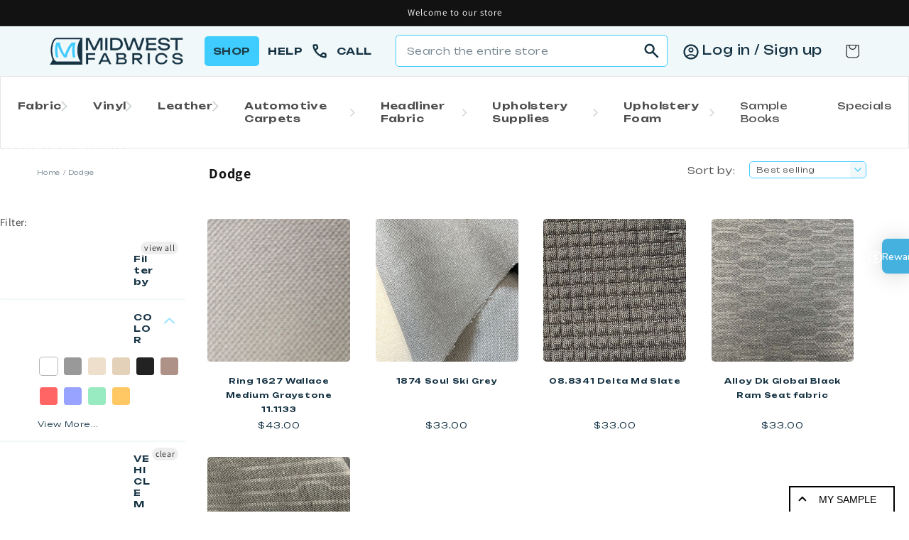

--- FILE ---
content_type: text/html; charset=utf-8
request_url: https://midwestfabrics.com/en-ca/collections/dodge
body_size: 50151
content:
<!doctype html>
<html class="no-js" lang="en">
  <head>
    <meta name="google-site-verification" content="8bEkGhy85v30Jk8aP6S0tK51fHPm7tqKK5_rVJKNd6o" />
    <!-- Google tag (gtag.js) --> 
<script async src="https://www.googletagmanager.com/gtag/js?id=G-1XC42BWR88"></script>
<script>
  window.dataLayer = window.dataLayer || [];
  function gtag(){dataLayer.push(arguments);}
  gtag('js', new Date());

  gtag('config', 'G-1XC42BWR88');
</script>
   <!-- Added by AVADA Upsells -->
   <script>
window.AVADA_UPSELL = window.AVADA_UPSELL || {};
window.AVADA_UPSELL.shopId = 'JH0CJRT1XP1fmTpI96gT';
window.AVADA_UPSELL.status = false;
window.AVADA_UPSELL={"funnels":[{"id":"43qlicQ4VWQBhLGzpKiP","offerNodes":[{"id":"group-0-0","data":{"id":"nWWKB5XibqHxqWzb2uMy","funnelId":"43qlicQ4VWQBhLGzpKiP","role":"group","isParent":true,"x":0,"y":0,"z":0,"page":"product","type":"group"}},{"id":"node-0-0-0","parentNode":"group-0-0","data":{"id":"k83XpFKpT6iCRHXctClc","role":"start","triggerOn":"all_products","triggerProductSearch":"","isParent":true,"triggerPriceFrom":"","triggerCollectionSearch":"","type":"node","triggerPriceTo":"","funnelId":"43qlicQ4VWQBhLGzpKiP","triggerCollections":[],"triggerProducts":[],"triggerWhen":"view-page","x":0,"y":0,"z":0,"page":"product"}},{"id":"node-1-0-0","parentNode":"group-0-0","data":{"id":"FB1Lclsug5Orhc7vrYcj","role":"offer","isParent":true,"discountAll":true,"discountUnit":"","label":"Product offer","setupBy":"manually","title":"Exclusive deal unlocked","type":"node","offerProducts":[],"offerType":"cross-sell","displayType":"popup","funnelId":"43qlicQ4VWQBhLGzpKiP","x":1,"y":0,"z":0,"page":"product","discountValue":10}}],"name":"New funnel"}]}
window.AVADA_UPSELL.product = {
  id: null,
  variants: null,
  selectedVariant: null,
  collections: [],
  collectionId: [],
};
window.AVADA_UPSELL.cart = {cartItems: []};
window.AVADA_UPSELL.customer = {
  id: null,
  email: null,
  first_name: null,
  last_name: null,
};
 </script>
   <!-- /Added by AVADA Upsells -->
 
    <meta charset="utf-8">
    <meta http-equiv="X-UA-Compatible" content="IE=edge">
    <meta name="viewport" content="width=device-width,initial-scale=1">
    <meta name="theme-color" content="">
    
      <link rel="canonical" href="https://midwestfabrics.com/en-ca/collections/dodge">
    
    <link rel="preconnect" href="https://cdn.shopify.com" crossorigin>
    <link rel="stylesheet" type="text/css" href="//cdn.jsdelivr.net/npm/slick-carousel@1.8.1/slick/slick.css"/><link rel="icon" type="image/png" href="//midwestfabrics.com/cdn/shop/files/favicon_264e02e6-39de-47c2-acb5-8b2fd04b133b.png?crop=center&height=32&v=1680188912&width=32"><link rel="preconnect" href="https://fonts.shopifycdn.com" crossorigin><title>
      Dodge
 &ndash; Midwest Fabrics</title>

    

    

<meta property="og:site_name" content="Midwest Fabrics">
<meta property="og:url" content="https://midwestfabrics.com/en-ca/collections/dodge">
<meta property="og:title" content="Dodge">
<meta property="og:type" content="website">
<meta property="og:description" content="Looking for quality upholstery supplies? Get at Midwest Fabrics the right Automotive Upholstery, Boat upholstery, or General Fabric Supply for you. Contact us today"><meta property="og:image" content="http://midwestfabrics.com/cdn/shop/files/Logo_Midwest_Approved_1.png?height=628&pad_color=fff&v=1680189073&width=1200">
  <meta property="og:image:secure_url" content="https://midwestfabrics.com/cdn/shop/files/Logo_Midwest_Approved_1.png?height=628&pad_color=fff&v=1680189073&width=1200">
  <meta property="og:image:width" content="1200">
  <meta property="og:image:height" content="628"><meta name="twitter:card" content="summary_large_image">
<meta name="twitter:title" content="Dodge">
<meta name="twitter:description" content="Looking for quality upholstery supplies? Get at Midwest Fabrics the right Automotive Upholstery, Boat upholstery, or General Fabric Supply for you. Contact us today">


    <script src="//midwestfabrics.com/cdn/shop/t/15/assets/global.js?v=30708320826434999991761579925" defer="defer"></script>
    <script>window.performance && window.performance.mark && window.performance.mark('shopify.content_for_header.start');</script><meta name="google-site-verification" content="g-TQ9bOMPzBtRtzlPDkhz0n97Xo46DOGiIQObPiKR6Y">
<meta id="shopify-digital-wallet" name="shopify-digital-wallet" content="/66971140400/digital_wallets/dialog">
<meta name="shopify-checkout-api-token" content="b3136c492429a8f48c73c39d0bf4e779">
<meta id="in-context-paypal-metadata" data-shop-id="66971140400" data-venmo-supported="false" data-environment="production" data-locale="en_US" data-paypal-v4="true" data-currency="CAD">
<link rel="alternate" type="application/atom+xml" title="Feed" href="/en-ca/collections/dodge.atom" />
<link rel="alternate" hreflang="x-default" href="https://midwestfabrics.com/collections/dodge">
<link rel="alternate" hreflang="en" href="https://midwestfabrics.com/collections/dodge">
<link rel="alternate" hreflang="en-CA" href="https://midwestfabrics.com/en-ca/collections/dodge">
<link rel="alternate" type="application/json+oembed" href="https://midwestfabrics.com/en-ca/collections/dodge.oembed">
<script async="async" src="/checkouts/internal/preloads.js?locale=en-CA"></script>
<link rel="preconnect" href="https://shop.app" crossorigin="anonymous">
<script async="async" src="https://shop.app/checkouts/internal/preloads.js?locale=en-CA&shop_id=66971140400" crossorigin="anonymous"></script>
<script id="apple-pay-shop-capabilities" type="application/json">{"shopId":66971140400,"countryCode":"US","currencyCode":"CAD","merchantCapabilities":["supports3DS"],"merchantId":"gid:\/\/shopify\/Shop\/66971140400","merchantName":"Midwest Fabrics","requiredBillingContactFields":["postalAddress","email","phone"],"requiredShippingContactFields":["postalAddress","email","phone"],"shippingType":"shipping","supportedNetworks":["visa","masterCard","amex","discover","elo","jcb"],"total":{"type":"pending","label":"Midwest Fabrics","amount":"1.00"},"shopifyPaymentsEnabled":true,"supportsSubscriptions":true}</script>
<script id="shopify-features" type="application/json">{"accessToken":"b3136c492429a8f48c73c39d0bf4e779","betas":["rich-media-storefront-analytics"],"domain":"midwestfabrics.com","predictiveSearch":true,"shopId":66971140400,"locale":"en"}</script>
<script>var Shopify = Shopify || {};
Shopify.shop = "bf62ab.myshopify.com";
Shopify.locale = "en";
Shopify.currency = {"active":"CAD","rate":"1.40375515"};
Shopify.country = "CA";
Shopify.theme = {"name":"Copy of [WIP - Dev] Dawn + Discount + FAQs","id":180226457904,"schema_name":"Dawn","schema_version":"7.0.1","theme_store_id":887,"role":"main"};
Shopify.theme.handle = "null";
Shopify.theme.style = {"id":null,"handle":null};
Shopify.cdnHost = "midwestfabrics.com/cdn";
Shopify.routes = Shopify.routes || {};
Shopify.routes.root = "/en-ca/";</script>
<script type="module">!function(o){(o.Shopify=o.Shopify||{}).modules=!0}(window);</script>
<script>!function(o){function n(){var o=[];function n(){o.push(Array.prototype.slice.apply(arguments))}return n.q=o,n}var t=o.Shopify=o.Shopify||{};t.loadFeatures=n(),t.autoloadFeatures=n()}(window);</script>
<script>
  window.ShopifyPay = window.ShopifyPay || {};
  window.ShopifyPay.apiHost = "shop.app\/pay";
  window.ShopifyPay.redirectState = null;
</script>
<script id="shop-js-analytics" type="application/json">{"pageType":"collection"}</script>
<script defer="defer" async type="module" src="//midwestfabrics.com/cdn/shopifycloud/shop-js/modules/v2/client.init-shop-cart-sync_BdyHc3Nr.en.esm.js"></script>
<script defer="defer" async type="module" src="//midwestfabrics.com/cdn/shopifycloud/shop-js/modules/v2/chunk.common_Daul8nwZ.esm.js"></script>
<script type="module">
  await import("//midwestfabrics.com/cdn/shopifycloud/shop-js/modules/v2/client.init-shop-cart-sync_BdyHc3Nr.en.esm.js");
await import("//midwestfabrics.com/cdn/shopifycloud/shop-js/modules/v2/chunk.common_Daul8nwZ.esm.js");

  window.Shopify.SignInWithShop?.initShopCartSync?.({"fedCMEnabled":true,"windoidEnabled":true});

</script>
<script>
  window.Shopify = window.Shopify || {};
  if (!window.Shopify.featureAssets) window.Shopify.featureAssets = {};
  window.Shopify.featureAssets['shop-js'] = {"shop-cart-sync":["modules/v2/client.shop-cart-sync_QYOiDySF.en.esm.js","modules/v2/chunk.common_Daul8nwZ.esm.js"],"init-fed-cm":["modules/v2/client.init-fed-cm_DchLp9rc.en.esm.js","modules/v2/chunk.common_Daul8nwZ.esm.js"],"shop-button":["modules/v2/client.shop-button_OV7bAJc5.en.esm.js","modules/v2/chunk.common_Daul8nwZ.esm.js"],"init-windoid":["modules/v2/client.init-windoid_DwxFKQ8e.en.esm.js","modules/v2/chunk.common_Daul8nwZ.esm.js"],"shop-cash-offers":["modules/v2/client.shop-cash-offers_DWtL6Bq3.en.esm.js","modules/v2/chunk.common_Daul8nwZ.esm.js","modules/v2/chunk.modal_CQq8HTM6.esm.js"],"shop-toast-manager":["modules/v2/client.shop-toast-manager_CX9r1SjA.en.esm.js","modules/v2/chunk.common_Daul8nwZ.esm.js"],"init-shop-email-lookup-coordinator":["modules/v2/client.init-shop-email-lookup-coordinator_UhKnw74l.en.esm.js","modules/v2/chunk.common_Daul8nwZ.esm.js"],"pay-button":["modules/v2/client.pay-button_DzxNnLDY.en.esm.js","modules/v2/chunk.common_Daul8nwZ.esm.js"],"avatar":["modules/v2/client.avatar_BTnouDA3.en.esm.js"],"init-shop-cart-sync":["modules/v2/client.init-shop-cart-sync_BdyHc3Nr.en.esm.js","modules/v2/chunk.common_Daul8nwZ.esm.js"],"shop-login-button":["modules/v2/client.shop-login-button_D8B466_1.en.esm.js","modules/v2/chunk.common_Daul8nwZ.esm.js","modules/v2/chunk.modal_CQq8HTM6.esm.js"],"init-customer-accounts-sign-up":["modules/v2/client.init-customer-accounts-sign-up_C8fpPm4i.en.esm.js","modules/v2/client.shop-login-button_D8B466_1.en.esm.js","modules/v2/chunk.common_Daul8nwZ.esm.js","modules/v2/chunk.modal_CQq8HTM6.esm.js"],"init-shop-for-new-customer-accounts":["modules/v2/client.init-shop-for-new-customer-accounts_CVTO0Ztu.en.esm.js","modules/v2/client.shop-login-button_D8B466_1.en.esm.js","modules/v2/chunk.common_Daul8nwZ.esm.js","modules/v2/chunk.modal_CQq8HTM6.esm.js"],"init-customer-accounts":["modules/v2/client.init-customer-accounts_dRgKMfrE.en.esm.js","modules/v2/client.shop-login-button_D8B466_1.en.esm.js","modules/v2/chunk.common_Daul8nwZ.esm.js","modules/v2/chunk.modal_CQq8HTM6.esm.js"],"shop-follow-button":["modules/v2/client.shop-follow-button_CkZpjEct.en.esm.js","modules/v2/chunk.common_Daul8nwZ.esm.js","modules/v2/chunk.modal_CQq8HTM6.esm.js"],"lead-capture":["modules/v2/client.lead-capture_BntHBhfp.en.esm.js","modules/v2/chunk.common_Daul8nwZ.esm.js","modules/v2/chunk.modal_CQq8HTM6.esm.js"],"checkout-modal":["modules/v2/client.checkout-modal_CfxcYbTm.en.esm.js","modules/v2/chunk.common_Daul8nwZ.esm.js","modules/v2/chunk.modal_CQq8HTM6.esm.js"],"shop-login":["modules/v2/client.shop-login_Da4GZ2H6.en.esm.js","modules/v2/chunk.common_Daul8nwZ.esm.js","modules/v2/chunk.modal_CQq8HTM6.esm.js"],"payment-terms":["modules/v2/client.payment-terms_MV4M3zvL.en.esm.js","modules/v2/chunk.common_Daul8nwZ.esm.js","modules/v2/chunk.modal_CQq8HTM6.esm.js"]};
</script>
<script>(function() {
  var isLoaded = false;
  function asyncLoad() {
    if (isLoaded) return;
    isLoaded = true;
    var urls = ["https:\/\/product-samples.herokuapp.com\/complied\/main.min.js?shop=bf62ab.myshopify.com","https:\/\/assets1.adroll.com\/shopify\/latest\/j\/shopify_rolling_bootstrap_v2.js?adroll_adv_id=UIEPLATPWJFLXJ3K7M2DRM\u0026adroll_pix_id=YXIQVYOQV5HVVKVCJ63A2V\u0026shop=bf62ab.myshopify.com"];
    for (var i = 0; i < urls.length; i++) {
      var s = document.createElement('script');
      s.type = 'text/javascript';
      s.async = true;
      s.src = urls[i];
      var x = document.getElementsByTagName('script')[0];
      x.parentNode.insertBefore(s, x);
    }
  };
  if(window.attachEvent) {
    window.attachEvent('onload', asyncLoad);
  } else {
    window.addEventListener('load', asyncLoad, false);
  }
})();</script>
<script id="__st">var __st={"a":66971140400,"offset":-21600,"reqid":"d23b8576-4b11-4e3a-8611-c786ecd52269-1769030211","pageurl":"midwestfabrics.com\/en-ca\/collections\/dodge","u":"2183a00bb220","p":"collection","rtyp":"collection","rid":442977386800};</script>
<script>window.ShopifyPaypalV4VisibilityTracking = true;</script>
<script id="captcha-bootstrap">!function(){'use strict';const t='contact',e='account',n='new_comment',o=[[t,t],['blogs',n],['comments',n],[t,'customer']],c=[[e,'customer_login'],[e,'guest_login'],[e,'recover_customer_password'],[e,'create_customer']],r=t=>t.map((([t,e])=>`form[action*='/${t}']:not([data-nocaptcha='true']) input[name='form_type'][value='${e}']`)).join(','),a=t=>()=>t?[...document.querySelectorAll(t)].map((t=>t.form)):[];function s(){const t=[...o],e=r(t);return a(e)}const i='password',u='form_key',d=['recaptcha-v3-token','g-recaptcha-response','h-captcha-response',i],f=()=>{try{return window.sessionStorage}catch{return}},m='__shopify_v',_=t=>t.elements[u];function p(t,e,n=!1){try{const o=window.sessionStorage,c=JSON.parse(o.getItem(e)),{data:r}=function(t){const{data:e,action:n}=t;return t[m]||n?{data:e,action:n}:{data:t,action:n}}(c);for(const[e,n]of Object.entries(r))t.elements[e]&&(t.elements[e].value=n);n&&o.removeItem(e)}catch(o){console.error('form repopulation failed',{error:o})}}const l='form_type',E='cptcha';function T(t){t.dataset[E]=!0}const w=window,h=w.document,L='Shopify',v='ce_forms',y='captcha';let A=!1;((t,e)=>{const n=(g='f06e6c50-85a8-45c8-87d0-21a2b65856fe',I='https://cdn.shopify.com/shopifycloud/storefront-forms-hcaptcha/ce_storefront_forms_captcha_hcaptcha.v1.5.2.iife.js',D={infoText:'Protected by hCaptcha',privacyText:'Privacy',termsText:'Terms'},(t,e,n)=>{const o=w[L][v],c=o.bindForm;if(c)return c(t,g,e,D).then(n);var r;o.q.push([[t,g,e,D],n]),r=I,A||(h.body.append(Object.assign(h.createElement('script'),{id:'captcha-provider',async:!0,src:r})),A=!0)});var g,I,D;w[L]=w[L]||{},w[L][v]=w[L][v]||{},w[L][v].q=[],w[L][y]=w[L][y]||{},w[L][y].protect=function(t,e){n(t,void 0,e),T(t)},Object.freeze(w[L][y]),function(t,e,n,w,h,L){const[v,y,A,g]=function(t,e,n){const i=e?o:[],u=t?c:[],d=[...i,...u],f=r(d),m=r(i),_=r(d.filter((([t,e])=>n.includes(e))));return[a(f),a(m),a(_),s()]}(w,h,L),I=t=>{const e=t.target;return e instanceof HTMLFormElement?e:e&&e.form},D=t=>v().includes(t);t.addEventListener('submit',(t=>{const e=I(t);if(!e)return;const n=D(e)&&!e.dataset.hcaptchaBound&&!e.dataset.recaptchaBound,o=_(e),c=g().includes(e)&&(!o||!o.value);(n||c)&&t.preventDefault(),c&&!n&&(function(t){try{if(!f())return;!function(t){const e=f();if(!e)return;const n=_(t);if(!n)return;const o=n.value;o&&e.removeItem(o)}(t);const e=Array.from(Array(32),(()=>Math.random().toString(36)[2])).join('');!function(t,e){_(t)||t.append(Object.assign(document.createElement('input'),{type:'hidden',name:u})),t.elements[u].value=e}(t,e),function(t,e){const n=f();if(!n)return;const o=[...t.querySelectorAll(`input[type='${i}']`)].map((({name:t})=>t)),c=[...d,...o],r={};for(const[a,s]of new FormData(t).entries())c.includes(a)||(r[a]=s);n.setItem(e,JSON.stringify({[m]:1,action:t.action,data:r}))}(t,e)}catch(e){console.error('failed to persist form',e)}}(e),e.submit())}));const S=(t,e)=>{t&&!t.dataset[E]&&(n(t,e.some((e=>e===t))),T(t))};for(const o of['focusin','change'])t.addEventListener(o,(t=>{const e=I(t);D(e)&&S(e,y())}));const B=e.get('form_key'),M=e.get(l),P=B&&M;t.addEventListener('DOMContentLoaded',(()=>{const t=y();if(P)for(const e of t)e.elements[l].value===M&&p(e,B);[...new Set([...A(),...v().filter((t=>'true'===t.dataset.shopifyCaptcha))])].forEach((e=>S(e,t)))}))}(h,new URLSearchParams(w.location.search),n,t,e,['guest_login'])})(!0,!0)}();</script>
<script integrity="sha256-4kQ18oKyAcykRKYeNunJcIwy7WH5gtpwJnB7kiuLZ1E=" data-source-attribution="shopify.loadfeatures" defer="defer" src="//midwestfabrics.com/cdn/shopifycloud/storefront/assets/storefront/load_feature-a0a9edcb.js" crossorigin="anonymous"></script>
<script crossorigin="anonymous" defer="defer" src="//midwestfabrics.com/cdn/shopifycloud/storefront/assets/shopify_pay/storefront-65b4c6d7.js?v=20250812"></script>
<script data-source-attribution="shopify.dynamic_checkout.dynamic.init">var Shopify=Shopify||{};Shopify.PaymentButton=Shopify.PaymentButton||{isStorefrontPortableWallets:!0,init:function(){window.Shopify.PaymentButton.init=function(){};var t=document.createElement("script");t.src="https://midwestfabrics.com/cdn/shopifycloud/portable-wallets/latest/portable-wallets.en.js",t.type="module",document.head.appendChild(t)}};
</script>
<script data-source-attribution="shopify.dynamic_checkout.buyer_consent">
  function portableWalletsHideBuyerConsent(e){var t=document.getElementById("shopify-buyer-consent"),n=document.getElementById("shopify-subscription-policy-button");t&&n&&(t.classList.add("hidden"),t.setAttribute("aria-hidden","true"),n.removeEventListener("click",e))}function portableWalletsShowBuyerConsent(e){var t=document.getElementById("shopify-buyer-consent"),n=document.getElementById("shopify-subscription-policy-button");t&&n&&(t.classList.remove("hidden"),t.removeAttribute("aria-hidden"),n.addEventListener("click",e))}window.Shopify?.PaymentButton&&(window.Shopify.PaymentButton.hideBuyerConsent=portableWalletsHideBuyerConsent,window.Shopify.PaymentButton.showBuyerConsent=portableWalletsShowBuyerConsent);
</script>
<script data-source-attribution="shopify.dynamic_checkout.cart.bootstrap">document.addEventListener("DOMContentLoaded",(function(){function t(){return document.querySelector("shopify-accelerated-checkout-cart, shopify-accelerated-checkout")}if(t())Shopify.PaymentButton.init();else{new MutationObserver((function(e,n){t()&&(Shopify.PaymentButton.init(),n.disconnect())})).observe(document.body,{childList:!0,subtree:!0})}}));
</script>
<link id="shopify-accelerated-checkout-styles" rel="stylesheet" media="screen" href="https://midwestfabrics.com/cdn/shopifycloud/portable-wallets/latest/accelerated-checkout-backwards-compat.css" crossorigin="anonymous">
<style id="shopify-accelerated-checkout-cart">
        #shopify-buyer-consent {
  margin-top: 1em;
  display: inline-block;
  width: 100%;
}

#shopify-buyer-consent.hidden {
  display: none;
}

#shopify-subscription-policy-button {
  background: none;
  border: none;
  padding: 0;
  text-decoration: underline;
  font-size: inherit;
  cursor: pointer;
}

#shopify-subscription-policy-button::before {
  box-shadow: none;
}

      </style>
<script id="sections-script" data-sections="header,footer" defer="defer" src="//midwestfabrics.com/cdn/shop/t/15/compiled_assets/scripts.js?v=3495"></script>
<script>window.performance && window.performance.mark && window.performance.mark('shopify.content_for_header.end');</script>


    <style data-shopify>
      @font-face {
  font-family: Assistant;
  font-weight: 400;
  font-style: normal;
  font-display: swap;
  src: url("//midwestfabrics.com/cdn/fonts/assistant/assistant_n4.9120912a469cad1cc292572851508ca49d12e768.woff2") format("woff2"),
       url("//midwestfabrics.com/cdn/fonts/assistant/assistant_n4.6e9875ce64e0fefcd3f4446b7ec9036b3ddd2985.woff") format("woff");
}

      @font-face {
  font-family: Assistant;
  font-weight: 700;
  font-style: normal;
  font-display: swap;
  src: url("//midwestfabrics.com/cdn/fonts/assistant/assistant_n7.bf44452348ec8b8efa3aa3068825305886b1c83c.woff2") format("woff2"),
       url("//midwestfabrics.com/cdn/fonts/assistant/assistant_n7.0c887fee83f6b3bda822f1150b912c72da0f7b64.woff") format("woff");
}

      
      
      @font-face {
  font-family: Assistant;
  font-weight: 400;
  font-style: normal;
  font-display: swap;
  src: url("//midwestfabrics.com/cdn/fonts/assistant/assistant_n4.9120912a469cad1cc292572851508ca49d12e768.woff2") format("woff2"),
       url("//midwestfabrics.com/cdn/fonts/assistant/assistant_n4.6e9875ce64e0fefcd3f4446b7ec9036b3ddd2985.woff") format("woff");
}


      :root {
        --font-body-family: Assistant, sans-serif;
        --font-body-style: normal;
        --font-body-weight: 400;
        --font-body-weight-bold: 700;

        --font-heading-family: Assistant, sans-serif;
        --font-heading-style: normal;
        --font-heading-weight: 400;

        --font-body-scale: 1.0;
        --font-heading-scale: 1.0;

        --color-base-text: 18, 18, 18;
        --color-shadow: 18, 18, 18;
        --color-base-background-1: 255, 255, 255;
        --color-base-background-2: 243, 243, 243;
        --color-base-solid-button-labels: 255, 255, 255;
        --color-base-outline-button-labels: 18, 18, 18;
        --color-base-accent-1: 18, 18, 18;
        --color-base-accent-2: 51, 79, 180;
        --payment-terms-background-color: #ffffff;

        --gradient-base-background-1: #ffffff;
        --gradient-base-background-2: #f3f3f3;
        --gradient-base-accent-1: #121212;
        --gradient-base-accent-2: #334fb4;

        --media-padding: px;
        --media-border-opacity: 0.05;
        --media-border-width: 1px;
        --media-radius: 0px;
        --media-shadow-opacity: 0.0;
        --media-shadow-horizontal-offset: 0px;
        --media-shadow-vertical-offset: 4px;
        --media-shadow-blur-radius: 5px;
        --media-shadow-visible: 0;

        --page-width: 120rem;
        --page-width-margin: 0rem;

        --product-card-image-padding: 0.0rem;
        --product-card-corner-radius: 0.0rem;
        --product-card-text-alignment: left;
        --product-card-border-width: 0.0rem;
        --product-card-border-opacity: 0.1;
        --product-card-shadow-opacity: 0.0;
        --product-card-shadow-visible: 0;
        --product-card-shadow-horizontal-offset: 0.0rem;
        --product-card-shadow-vertical-offset: 0.4rem;
        --product-card-shadow-blur-radius: 0.5rem;

        --collection-card-image-padding: 0.0rem;
        --collection-card-corner-radius: 0.0rem;
        --collection-card-text-alignment: left;
        --collection-card-border-width: 0.0rem;
        --collection-card-border-opacity: 0.1;
        --collection-card-shadow-opacity: 0.0;
        --collection-card-shadow-visible: 0;
        --collection-card-shadow-horizontal-offset: 0.0rem;
        --collection-card-shadow-vertical-offset: 0.4rem;
        --collection-card-shadow-blur-radius: 0.5rem;

        --blog-card-image-padding: 0.0rem;
        --blog-card-corner-radius: 0.0rem;
        --blog-card-text-alignment: left;
        --blog-card-border-width: 0.0rem;
        --blog-card-border-opacity: 0.1;
        --blog-card-shadow-opacity: 0.0;
        --blog-card-shadow-visible: 0;
        --blog-card-shadow-horizontal-offset: 0.0rem;
        --blog-card-shadow-vertical-offset: 0.4rem;
        --blog-card-shadow-blur-radius: 0.5rem;

        --badge-corner-radius: 4.0rem;

        --popup-border-width: 1px;
        --popup-border-opacity: 0.1;
        --popup-corner-radius: 0px;
        --popup-shadow-opacity: 0.0;
        --popup-shadow-horizontal-offset: 0px;
        --popup-shadow-vertical-offset: 4px;
        --popup-shadow-blur-radius: 5px;

        --drawer-border-width: 1px;
        --drawer-border-opacity: 0.1;
        --drawer-shadow-opacity: 0.0;
        --drawer-shadow-horizontal-offset: 0px;
        --drawer-shadow-vertical-offset: 4px;
        --drawer-shadow-blur-radius: 5px;

        --spacing-sections-desktop: 0px;
        --spacing-sections-mobile: 0px;

        --grid-desktop-vertical-spacing: 8px;
        --grid-desktop-horizontal-spacing: 8px;
        --grid-mobile-vertical-spacing: 4px;
        --grid-mobile-horizontal-spacing: 4px;

        --text-boxes-border-opacity: 0.1;
        --text-boxes-border-width: 0px;
        --text-boxes-radius: 0px;
        --text-boxes-shadow-opacity: 0.0;
        --text-boxes-shadow-visible: 0;
        --text-boxes-shadow-horizontal-offset: 0px;
        --text-boxes-shadow-vertical-offset: 4px;
        --text-boxes-shadow-blur-radius: 5px;

        --buttons-radius: 0px;
        --buttons-radius-outset: 0px;
        --buttons-border-width: 1px;
        --buttons-border-opacity: 1.0;
        --buttons-shadow-opacity: 0.0;
        --buttons-shadow-visible: 0;
        --buttons-shadow-horizontal-offset: 0px;
        --buttons-shadow-vertical-offset: 4px;
        --buttons-shadow-blur-radius: 5px;
        --buttons-border-offset: 0px;

        --inputs-radius: 0px;
        --inputs-border-width: 1px;
        --inputs-border-opacity: 0.55;
        --inputs-shadow-opacity: 0.0;
        --inputs-shadow-horizontal-offset: 0px;
        --inputs-margin-offset: 0px;
        --inputs-shadow-vertical-offset: 4px;
        --inputs-shadow-blur-radius: 5px;
        --inputs-radius-outset: 0px;

        --variant-pills-radius: 40px;
        --variant-pills-border-width: 1px;
        --variant-pills-border-opacity: 0.55;
        --variant-pills-shadow-opacity: 0.0;
        --variant-pills-shadow-horizontal-offset: 0px;
        --variant-pills-shadow-vertical-offset: 4px;
        --variant-pills-shadow-blur-radius: 5px;
      }

      *,
      *::before,
      *::after {
        box-sizing: inherit;
      }

      html {
        box-sizing: border-box;
        font-size: calc(var(--font-body-scale) * 62.5%);
        height: 100%;
      }

      body {
        display: grid;
        grid-template-rows: auto auto 1fr auto;
        grid-template-columns: 100%;
        min-height: 100%;
        margin: 0;
        font-size: 1.5rem;
        letter-spacing: 0.06rem;
        line-height: calc(1 + 0.8 / var(--font-body-scale));
        font-family: var(--font-body-family);
        font-style: var(--font-body-style);
        font-weight: var(--font-body-weight);
      }

      @media screen and (min-width: 750px) {
        body {
          font-size: 1.6rem;
        }
      }
    </style>

    <link href="//midwestfabrics.com/cdn/shop/t/15/assets/base.css?v=13864496419738101191762524341" rel="stylesheet" type="text/css" media="all" />
<link rel="preload" as="font" href="//midwestfabrics.com/cdn/fonts/assistant/assistant_n4.9120912a469cad1cc292572851508ca49d12e768.woff2" type="font/woff2" crossorigin><link rel="preload" as="font" href="//midwestfabrics.com/cdn/fonts/assistant/assistant_n4.9120912a469cad1cc292572851508ca49d12e768.woff2" type="font/woff2" crossorigin><link rel="stylesheet" href="//midwestfabrics.com/cdn/shop/t/15/assets/component-predictive-search.css?v=83512081251802922551761579925" media="print" onload="this.media='all'"><script>document.documentElement.className = document.documentElement.className.replace('no-js', 'js');
    if (Shopify.designMode) {
      document.documentElement.classList.add('shopify-design-mode');
    }
    </script>
    <script type="text/javascript" src="//code.jquery.com/jquery-1.11.0.min.js"></script>
    <script type="text/javascript" src="//code.jquery.com/jquery-migrate-1.2.1.min.js"></script>
  <div id="shopify-section-filter-menu-settings" class="shopify-section"><style type="text/css">
/*  Filter Menu Color and Image Section CSS */</style>
<link href="//midwestfabrics.com/cdn/shop/t/15/assets/filter-menu.scss.css?v=20140262085886484121761593643" rel="stylesheet" type="text/css" media="all" />
<script src="//midwestfabrics.com/cdn/shop/t/15/assets/filter-menu.js?v=72562227932259402071761579925" type="text/javascript"></script>





</div>
<script src="https://cdnjs.cloudflare.com/ajax/libs/jquery/3.3.1/jquery.min.js" integrity="sha256-FgpCb/KJQlLNfOu91ta32o/NMZxltwRo8QtmkMRdAu8=" crossorigin="anonymous"></script>
  <script type="text/javascript">
    (function(c,l,a,r,i,t,y){
        c[a]=c[a]||function(){(c[a].q=c[a].q||[]).push(arguments)};
        t=l.createElement(r);t.async=1;t.src="https://www.clarity.ms/tag/"+i;
        y=l.getElementsByTagName(r)[0];y.parentNode.insertBefore(t,y);
    })(window, document, "clarity", "script", "sfwmruf90h");
</script>  

    <script>
      const IS_MOBILE = (
  /iPhone|iPad|iPod|Android|webOS|BlackBerry|IEMobile|Opera Mini/i.test(navigator.userAgent)
  || window.innerWidth < 768
);
    </script>

<link href="https://monorail-edge.shopifysvc.com" rel="dns-prefetch">
<script>(function(){if ("sendBeacon" in navigator && "performance" in window) {try {var session_token_from_headers = performance.getEntriesByType('navigation')[0].serverTiming.find(x => x.name == '_s').description;} catch {var session_token_from_headers = undefined;}var session_cookie_matches = document.cookie.match(/_shopify_s=([^;]*)/);var session_token_from_cookie = session_cookie_matches && session_cookie_matches.length === 2 ? session_cookie_matches[1] : "";var session_token = session_token_from_headers || session_token_from_cookie || "";function handle_abandonment_event(e) {var entries = performance.getEntries().filter(function(entry) {return /monorail-edge.shopifysvc.com/.test(entry.name);});if (!window.abandonment_tracked && entries.length === 0) {window.abandonment_tracked = true;var currentMs = Date.now();var navigation_start = performance.timing.navigationStart;var payload = {shop_id: 66971140400,url: window.location.href,navigation_start,duration: currentMs - navigation_start,session_token,page_type: "collection"};window.navigator.sendBeacon("https://monorail-edge.shopifysvc.com/v1/produce", JSON.stringify({schema_id: "online_store_buyer_site_abandonment/1.1",payload: payload,metadata: {event_created_at_ms: currentMs,event_sent_at_ms: currentMs}}));}}window.addEventListener('pagehide', handle_abandonment_event);}}());</script>
<script id="web-pixels-manager-setup">(function e(e,d,r,n,o){if(void 0===o&&(o={}),!Boolean(null===(a=null===(i=window.Shopify)||void 0===i?void 0:i.analytics)||void 0===a?void 0:a.replayQueue)){var i,a;window.Shopify=window.Shopify||{};var t=window.Shopify;t.analytics=t.analytics||{};var s=t.analytics;s.replayQueue=[],s.publish=function(e,d,r){return s.replayQueue.push([e,d,r]),!0};try{self.performance.mark("wpm:start")}catch(e){}var l=function(){var e={modern:/Edge?\/(1{2}[4-9]|1[2-9]\d|[2-9]\d{2}|\d{4,})\.\d+(\.\d+|)|Firefox\/(1{2}[4-9]|1[2-9]\d|[2-9]\d{2}|\d{4,})\.\d+(\.\d+|)|Chrom(ium|e)\/(9{2}|\d{3,})\.\d+(\.\d+|)|(Maci|X1{2}).+ Version\/(15\.\d+|(1[6-9]|[2-9]\d|\d{3,})\.\d+)([,.]\d+|)( \(\w+\)|)( Mobile\/\w+|) Safari\/|Chrome.+OPR\/(9{2}|\d{3,})\.\d+\.\d+|(CPU[ +]OS|iPhone[ +]OS|CPU[ +]iPhone|CPU IPhone OS|CPU iPad OS)[ +]+(15[._]\d+|(1[6-9]|[2-9]\d|\d{3,})[._]\d+)([._]\d+|)|Android:?[ /-](13[3-9]|1[4-9]\d|[2-9]\d{2}|\d{4,})(\.\d+|)(\.\d+|)|Android.+Firefox\/(13[5-9]|1[4-9]\d|[2-9]\d{2}|\d{4,})\.\d+(\.\d+|)|Android.+Chrom(ium|e)\/(13[3-9]|1[4-9]\d|[2-9]\d{2}|\d{4,})\.\d+(\.\d+|)|SamsungBrowser\/([2-9]\d|\d{3,})\.\d+/,legacy:/Edge?\/(1[6-9]|[2-9]\d|\d{3,})\.\d+(\.\d+|)|Firefox\/(5[4-9]|[6-9]\d|\d{3,})\.\d+(\.\d+|)|Chrom(ium|e)\/(5[1-9]|[6-9]\d|\d{3,})\.\d+(\.\d+|)([\d.]+$|.*Safari\/(?![\d.]+ Edge\/[\d.]+$))|(Maci|X1{2}).+ Version\/(10\.\d+|(1[1-9]|[2-9]\d|\d{3,})\.\d+)([,.]\d+|)( \(\w+\)|)( Mobile\/\w+|) Safari\/|Chrome.+OPR\/(3[89]|[4-9]\d|\d{3,})\.\d+\.\d+|(CPU[ +]OS|iPhone[ +]OS|CPU[ +]iPhone|CPU IPhone OS|CPU iPad OS)[ +]+(10[._]\d+|(1[1-9]|[2-9]\d|\d{3,})[._]\d+)([._]\d+|)|Android:?[ /-](13[3-9]|1[4-9]\d|[2-9]\d{2}|\d{4,})(\.\d+|)(\.\d+|)|Mobile Safari.+OPR\/([89]\d|\d{3,})\.\d+\.\d+|Android.+Firefox\/(13[5-9]|1[4-9]\d|[2-9]\d{2}|\d{4,})\.\d+(\.\d+|)|Android.+Chrom(ium|e)\/(13[3-9]|1[4-9]\d|[2-9]\d{2}|\d{4,})\.\d+(\.\d+|)|Android.+(UC? ?Browser|UCWEB|U3)[ /]?(15\.([5-9]|\d{2,})|(1[6-9]|[2-9]\d|\d{3,})\.\d+)\.\d+|SamsungBrowser\/(5\.\d+|([6-9]|\d{2,})\.\d+)|Android.+MQ{2}Browser\/(14(\.(9|\d{2,})|)|(1[5-9]|[2-9]\d|\d{3,})(\.\d+|))(\.\d+|)|K[Aa][Ii]OS\/(3\.\d+|([4-9]|\d{2,})\.\d+)(\.\d+|)/},d=e.modern,r=e.legacy,n=navigator.userAgent;return n.match(d)?"modern":n.match(r)?"legacy":"unknown"}(),u="modern"===l?"modern":"legacy",c=(null!=n?n:{modern:"",legacy:""})[u],f=function(e){return[e.baseUrl,"/wpm","/b",e.hashVersion,"modern"===e.buildTarget?"m":"l",".js"].join("")}({baseUrl:d,hashVersion:r,buildTarget:u}),m=function(e){var d=e.version,r=e.bundleTarget,n=e.surface,o=e.pageUrl,i=e.monorailEndpoint;return{emit:function(e){var a=e.status,t=e.errorMsg,s=(new Date).getTime(),l=JSON.stringify({metadata:{event_sent_at_ms:s},events:[{schema_id:"web_pixels_manager_load/3.1",payload:{version:d,bundle_target:r,page_url:o,status:a,surface:n,error_msg:t},metadata:{event_created_at_ms:s}}]});if(!i)return console&&console.warn&&console.warn("[Web Pixels Manager] No Monorail endpoint provided, skipping logging."),!1;try{return self.navigator.sendBeacon.bind(self.navigator)(i,l)}catch(e){}var u=new XMLHttpRequest;try{return u.open("POST",i,!0),u.setRequestHeader("Content-Type","text/plain"),u.send(l),!0}catch(e){return console&&console.warn&&console.warn("[Web Pixels Manager] Got an unhandled error while logging to Monorail."),!1}}}}({version:r,bundleTarget:l,surface:e.surface,pageUrl:self.location.href,monorailEndpoint:e.monorailEndpoint});try{o.browserTarget=l,function(e){var d=e.src,r=e.async,n=void 0===r||r,o=e.onload,i=e.onerror,a=e.sri,t=e.scriptDataAttributes,s=void 0===t?{}:t,l=document.createElement("script"),u=document.querySelector("head"),c=document.querySelector("body");if(l.async=n,l.src=d,a&&(l.integrity=a,l.crossOrigin="anonymous"),s)for(var f in s)if(Object.prototype.hasOwnProperty.call(s,f))try{l.dataset[f]=s[f]}catch(e){}if(o&&l.addEventListener("load",o),i&&l.addEventListener("error",i),u)u.appendChild(l);else{if(!c)throw new Error("Did not find a head or body element to append the script");c.appendChild(l)}}({src:f,async:!0,onload:function(){if(!function(){var e,d;return Boolean(null===(d=null===(e=window.Shopify)||void 0===e?void 0:e.analytics)||void 0===d?void 0:d.initialized)}()){var d=window.webPixelsManager.init(e)||void 0;if(d){var r=window.Shopify.analytics;r.replayQueue.forEach((function(e){var r=e[0],n=e[1],o=e[2];d.publishCustomEvent(r,n,o)})),r.replayQueue=[],r.publish=d.publishCustomEvent,r.visitor=d.visitor,r.initialized=!0}}},onerror:function(){return m.emit({status:"failed",errorMsg:"".concat(f," has failed to load")})},sri:function(e){var d=/^sha384-[A-Za-z0-9+/=]+$/;return"string"==typeof e&&d.test(e)}(c)?c:"",scriptDataAttributes:o}),m.emit({status:"loading"})}catch(e){m.emit({status:"failed",errorMsg:(null==e?void 0:e.message)||"Unknown error"})}}})({shopId: 66971140400,storefrontBaseUrl: "https://midwestfabrics.com",extensionsBaseUrl: "https://extensions.shopifycdn.com/cdn/shopifycloud/web-pixels-manager",monorailEndpoint: "https://monorail-edge.shopifysvc.com/unstable/produce_batch",surface: "storefront-renderer",enabledBetaFlags: ["2dca8a86"],webPixelsConfigList: [{"id":"787415344","configuration":"{\"config\":\"{\\\"pixel_id\\\":\\\"AW-11411921580\\\",\\\"target_country\\\":\\\"US\\\",\\\"gtag_events\\\":[{\\\"type\\\":\\\"search\\\",\\\"action_label\\\":[\\\"AW-11411921580\\\",\\\"AW-11411921580\\\/Av8rCMGFn8IZEKy10MEq\\\"]},{\\\"type\\\":\\\"begin_checkout\\\",\\\"action_label\\\":[\\\"AW-11411921580\\\",\\\"AW-11411921580\\\/iZ3ICMeFn8IZEKy10MEq\\\"]},{\\\"type\\\":\\\"view_item\\\",\\\"action_label\\\":[\\\"AW-11411921580\\\",\\\"AW-11411921580\\\/_DGrCL6Fn8IZEKy10MEq\\\",\\\"MC-L7VWVZD1FS\\\"]},{\\\"type\\\":\\\"purchase\\\",\\\"action_label\\\":[\\\"AW-11411921580\\\",\\\"AW-11411921580\\\/ilx5CLiFn8IZEKy10MEq\\\",\\\"MC-L7VWVZD1FS\\\"]},{\\\"type\\\":\\\"page_view\\\",\\\"action_label\\\":[\\\"AW-11411921580\\\",\\\"AW-11411921580\\\/-mFVCLuFn8IZEKy10MEq\\\",\\\"MC-L7VWVZD1FS\\\"]},{\\\"type\\\":\\\"add_payment_info\\\",\\\"action_label\\\":[\\\"AW-11411921580\\\",\\\"AW-11411921580\\\/RivwCMqFn8IZEKy10MEq\\\"]},{\\\"type\\\":\\\"add_to_cart\\\",\\\"action_label\\\":[\\\"AW-11411921580\\\",\\\"AW-11411921580\\\/Rr6xCMSFn8IZEKy10MEq\\\"]}],\\\"enable_monitoring_mode\\\":false}\"}","eventPayloadVersion":"v1","runtimeContext":"OPEN","scriptVersion":"b2a88bafab3e21179ed38636efcd8a93","type":"APP","apiClientId":1780363,"privacyPurposes":[],"dataSharingAdjustments":{"protectedCustomerApprovalScopes":["read_customer_address","read_customer_email","read_customer_name","read_customer_personal_data","read_customer_phone"]}},{"id":"762577200","configuration":"{\"advertisableEid\":\"UIEPLATPWJFLXJ3K7M2DRM\",\"pixelEid\":\"YXIQVYOQV5HVVKVCJ63A2V\"}","eventPayloadVersion":"v1","runtimeContext":"STRICT","scriptVersion":"ba1ef5286d067b01e04bdc37410b8082","type":"APP","apiClientId":1005866,"privacyPurposes":["ANALYTICS","MARKETING","SALE_OF_DATA"],"dataSharingAdjustments":{"protectedCustomerApprovalScopes":["read_customer_address","read_customer_email","read_customer_name","read_customer_personal_data","read_customer_phone"]}},{"id":"390857008","configuration":"{\"pixel_id\":\"392155733219242\",\"pixel_type\":\"facebook_pixel\",\"metaapp_system_user_token\":\"-\"}","eventPayloadVersion":"v1","runtimeContext":"OPEN","scriptVersion":"ca16bc87fe92b6042fbaa3acc2fbdaa6","type":"APP","apiClientId":2329312,"privacyPurposes":["ANALYTICS","MARKETING","SALE_OF_DATA"],"dataSharingAdjustments":{"protectedCustomerApprovalScopes":["read_customer_address","read_customer_email","read_customer_name","read_customer_personal_data","read_customer_phone"]}},{"id":"140575024","eventPayloadVersion":"v1","runtimeContext":"LAX","scriptVersion":"1","type":"CUSTOM","privacyPurposes":["ANALYTICS"],"name":"Google Analytics tag (migrated)"},{"id":"shopify-app-pixel","configuration":"{}","eventPayloadVersion":"v1","runtimeContext":"STRICT","scriptVersion":"0450","apiClientId":"shopify-pixel","type":"APP","privacyPurposes":["ANALYTICS","MARKETING"]},{"id":"shopify-custom-pixel","eventPayloadVersion":"v1","runtimeContext":"LAX","scriptVersion":"0450","apiClientId":"shopify-pixel","type":"CUSTOM","privacyPurposes":["ANALYTICS","MARKETING"]}],isMerchantRequest: false,initData: {"shop":{"name":"Midwest Fabrics","paymentSettings":{"currencyCode":"USD"},"myshopifyDomain":"bf62ab.myshopify.com","countryCode":"US","storefrontUrl":"https:\/\/midwestfabrics.com\/en-ca"},"customer":null,"cart":null,"checkout":null,"productVariants":[],"purchasingCompany":null},},"https://midwestfabrics.com/cdn","fcfee988w5aeb613cpc8e4bc33m6693e112",{"modern":"","legacy":""},{"shopId":"66971140400","storefrontBaseUrl":"https:\/\/midwestfabrics.com","extensionBaseUrl":"https:\/\/extensions.shopifycdn.com\/cdn\/shopifycloud\/web-pixels-manager","surface":"storefront-renderer","enabledBetaFlags":"[\"2dca8a86\"]","isMerchantRequest":"false","hashVersion":"fcfee988w5aeb613cpc8e4bc33m6693e112","publish":"custom","events":"[[\"page_viewed\",{}],[\"collection_viewed\",{\"collection\":{\"id\":\"442977386800\",\"title\":\"Dodge\",\"productVariants\":[{\"price\":{\"amount\":43.0,\"currencyCode\":\"CAD\"},\"product\":{\"title\":\"Ring 1627 Wallace Medium Graystone 11.1133\",\"vendor\":\"Midwest Fabrics\",\"id\":\"8194924609840\",\"untranslatedTitle\":\"Ring 1627 Wallace Medium Graystone 11.1133\",\"url\":\"\/en-ca\/products\/ring-1627-wallace-medium-graystone-11-1133\",\"type\":\"Default_Source\"},\"id\":\"44645498716464\",\"image\":{\"src\":\"\/\/midwestfabrics.com\/cdn\/shop\/products\/wallace.jpg?v=1738366721\"},\"sku\":\"1627\",\"title\":\"Default Title\",\"untranslatedTitle\":\"Default Title\"},{\"price\":{\"amount\":33.0,\"currencyCode\":\"CAD\"},\"product\":{\"title\":\"1874 Soul Ski Grey\",\"vendor\":\"Midwest Fabrics\",\"id\":\"8368609263920\",\"untranslatedTitle\":\"1874 Soul Ski Grey\",\"url\":\"\/en-ca\/products\/1874-soul-ski-grey\",\"type\":\"\"},\"id\":\"45244559589680\",\"image\":{\"src\":\"\/\/midwestfabrics.com\/cdn\/shop\/files\/image_262d45d6-2c23-468c-9718-bb278448600c.jpg?v=1738358107\"},\"sku\":\"1874\",\"title\":\"Default Title\",\"untranslatedTitle\":\"Default Title\"},{\"price\":{\"amount\":33.0,\"currencyCode\":\"CAD\"},\"product\":{\"title\":\"08.8341 Delta Md Slate\",\"vendor\":\"Midwest Fabrics\",\"id\":\"8195079799088\",\"untranslatedTitle\":\"08.8341 Delta Md Slate\",\"url\":\"\/en-ca\/products\/08-8341-delta-md-slate-mwf5\",\"type\":\"Default_Source\"},\"id\":\"44645811355952\",\"image\":{\"src\":\"\/\/midwestfabrics.com\/cdn\/shop\/products\/08.8341.jpg?v=1738357700\"},\"sku\":\"8.8341\",\"title\":\"Default Title\",\"untranslatedTitle\":\"Default Title\"},{\"price\":{\"amount\":33.0,\"currencyCode\":\"CAD\"},\"product\":{\"title\":\"Alloy Dk Global Black Ram Seat fabric\",\"vendor\":\"Midwest Fabrics\",\"id\":\"9051774943536\",\"untranslatedTitle\":\"Alloy Dk Global Black Ram Seat fabric\",\"url\":\"\/en-ca\/products\/alloy-dk-global-black-ram-seat-fabric\",\"type\":\"Default_Source\"},\"id\":\"47821199049008\",\"image\":{\"src\":\"\/\/midwestfabrics.com\/cdn\/shop\/files\/E41056B7-3FC1-4DCB-B926-FC0C1B0288DF-optimized.jpg?v=1757461876\"},\"sku\":\"1934\",\"title\":\"Default Title\",\"untranslatedTitle\":\"Default Title\"},{\"price\":{\"amount\":33.0,\"currencyCode\":\"CAD\"},\"product\":{\"title\":\"Gear Diesel Grey Dodge Seat fabric\",\"vendor\":\"Midwest Fabrics\",\"id\":\"9051815936304\",\"untranslatedTitle\":\"Gear Diesel Grey Dodge Seat fabric\",\"url\":\"\/en-ca\/products\/gear-diesel-grey-dodge-seat-fabric\",\"type\":\"Default_Source\"},\"id\":\"47821294993712\",\"image\":{\"src\":\"\/\/midwestfabrics.com\/cdn\/shop\/files\/6E952948-6A7A-4E23-8AF5-2C276FABE348.jpg?v=1738363678\"},\"sku\":\"1776\",\"title\":\"Default Title\",\"untranslatedTitle\":\"Default Title\"}]}}]]"});</script><script>
  window.ShopifyAnalytics = window.ShopifyAnalytics || {};
  window.ShopifyAnalytics.meta = window.ShopifyAnalytics.meta || {};
  window.ShopifyAnalytics.meta.currency = 'CAD';
  var meta = {"products":[{"id":8194924609840,"gid":"gid:\/\/shopify\/Product\/8194924609840","vendor":"Midwest Fabrics","type":"Default_Source","handle":"ring-1627-wallace-medium-graystone-11-1133","variants":[{"id":44645498716464,"price":4300,"name":"Ring 1627 Wallace Medium Graystone 11.1133","public_title":null,"sku":"1627"}],"remote":false},{"id":8368609263920,"gid":"gid:\/\/shopify\/Product\/8368609263920","vendor":"Midwest Fabrics","type":"","handle":"1874-soul-ski-grey","variants":[{"id":45244559589680,"price":3300,"name":"1874 Soul Ski Grey","public_title":null,"sku":"1874"}],"remote":false},{"id":8195079799088,"gid":"gid:\/\/shopify\/Product\/8195079799088","vendor":"Midwest Fabrics","type":"Default_Source","handle":"08-8341-delta-md-slate-mwf5","variants":[{"id":44645811355952,"price":3300,"name":"08.8341 Delta Md Slate","public_title":null,"sku":"8.8341"}],"remote":false},{"id":9051774943536,"gid":"gid:\/\/shopify\/Product\/9051774943536","vendor":"Midwest Fabrics","type":"Default_Source","handle":"alloy-dk-global-black-ram-seat-fabric","variants":[{"id":47821199049008,"price":3300,"name":"Alloy Dk Global Black Ram Seat fabric","public_title":null,"sku":"1934"}],"remote":false},{"id":9051815936304,"gid":"gid:\/\/shopify\/Product\/9051815936304","vendor":"Midwest Fabrics","type":"Default_Source","handle":"gear-diesel-grey-dodge-seat-fabric","variants":[{"id":47821294993712,"price":3300,"name":"Gear Diesel Grey Dodge Seat fabric","public_title":null,"sku":"1776"}],"remote":false}],"page":{"pageType":"collection","resourceType":"collection","resourceId":442977386800,"requestId":"d23b8576-4b11-4e3a-8611-c786ecd52269-1769030211"}};
  for (var attr in meta) {
    window.ShopifyAnalytics.meta[attr] = meta[attr];
  }
</script>
<script class="analytics">
  (function () {
    var customDocumentWrite = function(content) {
      var jquery = null;

      if (window.jQuery) {
        jquery = window.jQuery;
      } else if (window.Checkout && window.Checkout.$) {
        jquery = window.Checkout.$;
      }

      if (jquery) {
        jquery('body').append(content);
      }
    };

    var hasLoggedConversion = function(token) {
      if (token) {
        return document.cookie.indexOf('loggedConversion=' + token) !== -1;
      }
      return false;
    }

    var setCookieIfConversion = function(token) {
      if (token) {
        var twoMonthsFromNow = new Date(Date.now());
        twoMonthsFromNow.setMonth(twoMonthsFromNow.getMonth() + 2);

        document.cookie = 'loggedConversion=' + token + '; expires=' + twoMonthsFromNow;
      }
    }

    var trekkie = window.ShopifyAnalytics.lib = window.trekkie = window.trekkie || [];
    if (trekkie.integrations) {
      return;
    }
    trekkie.methods = [
      'identify',
      'page',
      'ready',
      'track',
      'trackForm',
      'trackLink'
    ];
    trekkie.factory = function(method) {
      return function() {
        var args = Array.prototype.slice.call(arguments);
        args.unshift(method);
        trekkie.push(args);
        return trekkie;
      };
    };
    for (var i = 0; i < trekkie.methods.length; i++) {
      var key = trekkie.methods[i];
      trekkie[key] = trekkie.factory(key);
    }
    trekkie.load = function(config) {
      trekkie.config = config || {};
      trekkie.config.initialDocumentCookie = document.cookie;
      var first = document.getElementsByTagName('script')[0];
      var script = document.createElement('script');
      script.type = 'text/javascript';
      script.onerror = function(e) {
        var scriptFallback = document.createElement('script');
        scriptFallback.type = 'text/javascript';
        scriptFallback.onerror = function(error) {
                var Monorail = {
      produce: function produce(monorailDomain, schemaId, payload) {
        var currentMs = new Date().getTime();
        var event = {
          schema_id: schemaId,
          payload: payload,
          metadata: {
            event_created_at_ms: currentMs,
            event_sent_at_ms: currentMs
          }
        };
        return Monorail.sendRequest("https://" + monorailDomain + "/v1/produce", JSON.stringify(event));
      },
      sendRequest: function sendRequest(endpointUrl, payload) {
        // Try the sendBeacon API
        if (window && window.navigator && typeof window.navigator.sendBeacon === 'function' && typeof window.Blob === 'function' && !Monorail.isIos12()) {
          var blobData = new window.Blob([payload], {
            type: 'text/plain'
          });

          if (window.navigator.sendBeacon(endpointUrl, blobData)) {
            return true;
          } // sendBeacon was not successful

        } // XHR beacon

        var xhr = new XMLHttpRequest();

        try {
          xhr.open('POST', endpointUrl);
          xhr.setRequestHeader('Content-Type', 'text/plain');
          xhr.send(payload);
        } catch (e) {
          console.log(e);
        }

        return false;
      },
      isIos12: function isIos12() {
        return window.navigator.userAgent.lastIndexOf('iPhone; CPU iPhone OS 12_') !== -1 || window.navigator.userAgent.lastIndexOf('iPad; CPU OS 12_') !== -1;
      }
    };
    Monorail.produce('monorail-edge.shopifysvc.com',
      'trekkie_storefront_load_errors/1.1',
      {shop_id: 66971140400,
      theme_id: 180226457904,
      app_name: "storefront",
      context_url: window.location.href,
      source_url: "//midwestfabrics.com/cdn/s/trekkie.storefront.cd680fe47e6c39ca5d5df5f0a32d569bc48c0f27.min.js"});

        };
        scriptFallback.async = true;
        scriptFallback.src = '//midwestfabrics.com/cdn/s/trekkie.storefront.cd680fe47e6c39ca5d5df5f0a32d569bc48c0f27.min.js';
        first.parentNode.insertBefore(scriptFallback, first);
      };
      script.async = true;
      script.src = '//midwestfabrics.com/cdn/s/trekkie.storefront.cd680fe47e6c39ca5d5df5f0a32d569bc48c0f27.min.js';
      first.parentNode.insertBefore(script, first);
    };
    trekkie.load(
      {"Trekkie":{"appName":"storefront","development":false,"defaultAttributes":{"shopId":66971140400,"isMerchantRequest":null,"themeId":180226457904,"themeCityHash":"3312049091589983586","contentLanguage":"en","currency":"CAD","eventMetadataId":"10c972d1-9f23-458d-aa3a-e7ceba09d56c"},"isServerSideCookieWritingEnabled":true,"monorailRegion":"shop_domain","enabledBetaFlags":["65f19447"]},"Session Attribution":{},"S2S":{"facebookCapiEnabled":true,"source":"trekkie-storefront-renderer","apiClientId":580111}}
    );

    var loaded = false;
    trekkie.ready(function() {
      if (loaded) return;
      loaded = true;

      window.ShopifyAnalytics.lib = window.trekkie;

      var originalDocumentWrite = document.write;
      document.write = customDocumentWrite;
      try { window.ShopifyAnalytics.merchantGoogleAnalytics.call(this); } catch(error) {};
      document.write = originalDocumentWrite;

      window.ShopifyAnalytics.lib.page(null,{"pageType":"collection","resourceType":"collection","resourceId":442977386800,"requestId":"d23b8576-4b11-4e3a-8611-c786ecd52269-1769030211","shopifyEmitted":true});

      var match = window.location.pathname.match(/checkouts\/(.+)\/(thank_you|post_purchase)/)
      var token = match? match[1]: undefined;
      if (!hasLoggedConversion(token)) {
        setCookieIfConversion(token);
        window.ShopifyAnalytics.lib.track("Viewed Product Category",{"currency":"CAD","category":"Collection: dodge","collectionName":"dodge","collectionId":442977386800,"nonInteraction":true},undefined,undefined,{"shopifyEmitted":true});
      }
    });


        var eventsListenerScript = document.createElement('script');
        eventsListenerScript.async = true;
        eventsListenerScript.src = "//midwestfabrics.com/cdn/shopifycloud/storefront/assets/shop_events_listener-3da45d37.js";
        document.getElementsByTagName('head')[0].appendChild(eventsListenerScript);

})();</script>
  <script>
  if (!window.ga || (window.ga && typeof window.ga !== 'function')) {
    window.ga = function ga() {
      (window.ga.q = window.ga.q || []).push(arguments);
      if (window.Shopify && window.Shopify.analytics && typeof window.Shopify.analytics.publish === 'function') {
        window.Shopify.analytics.publish("ga_stub_called", {}, {sendTo: "google_osp_migration"});
      }
      console.error("Shopify's Google Analytics stub called with:", Array.from(arguments), "\nSee https://help.shopify.com/manual/promoting-marketing/pixels/pixel-migration#google for more information.");
    };
    if (window.Shopify && window.Shopify.analytics && typeof window.Shopify.analytics.publish === 'function') {
      window.Shopify.analytics.publish("ga_stub_initialized", {}, {sendTo: "google_osp_migration"});
    }
  }
</script>
<script
  defer
  src="https://midwestfabrics.com/cdn/shopifycloud/perf-kit/shopify-perf-kit-3.0.4.min.js"
  data-application="storefront-renderer"
  data-shop-id="66971140400"
  data-render-region="gcp-us-central1"
  data-page-type="collection"
  data-theme-instance-id="180226457904"
  data-theme-name="Dawn"
  data-theme-version="7.0.1"
  data-monorail-region="shop_domain"
  data-resource-timing-sampling-rate="10"
  data-shs="true"
  data-shs-beacon="true"
  data-shs-export-with-fetch="true"
  data-shs-logs-sample-rate="1"
  data-shs-beacon-endpoint="https://midwestfabrics.com/api/collect"
></script>
</head>

  <body class="gradien collection">
    <a class="skip-to-content-link button visually-hidden" href="#MainContent">
      Skip to content
    </a><div id="shopify-section-announcement-bar" class="shopify-section"><div class="announcement-bar color-accent-1 gradient" role="region" aria-label="Announcement" ><div class="page-width">
                <p class="announcement-bar__message center h5">
                  Welcome to our store
</p>
              </div></div>
</div>
    <div id="shopify-section-header" class="shopify-section section-header"><link rel="stylesheet" href="//midwestfabrics.com/cdn/shop/t/15/assets/component-list-menu.css?v=151968516119678728991761579925" media="print" onload="this.media='all'">
<link rel="stylesheet" href="//midwestfabrics.com/cdn/shop/t/15/assets/component-search.css?v=68878218063607090531761579925" media="print" onload="this.media='all'">
<link rel="stylesheet" href="//midwestfabrics.com/cdn/shop/t/15/assets/component-menu-drawer.css?v=28328201106275103251761579925" media="print" onload="this.media='all'">
<link rel="stylesheet" href="//midwestfabrics.com/cdn/shop/t/15/assets/component-cart-notification.css?v=84583691769478779261761579925" media="print" onload="this.media='all'">
<link rel="stylesheet" href="//midwestfabrics.com/cdn/shop/t/15/assets/component-cart-items.css?v=23917223812499722491761579925" media="print" onload="this.media='all'"><link rel="stylesheet" href="//midwestfabrics.com/cdn/shop/t/15/assets/component-price.css?v=106971130392818552831761579925" media="print" onload="this.media='all'">
  <link rel="stylesheet" href="//midwestfabrics.com/cdn/shop/t/15/assets/component-loading-overlay.css?v=167310470843593579841761579925" media="print" onload="this.media='all'"><noscript><link href="//midwestfabrics.com/cdn/shop/t/15/assets/component-list-menu.css?v=151968516119678728991761579925" rel="stylesheet" type="text/css" media="all" /></noscript>
<noscript><link href="//midwestfabrics.com/cdn/shop/t/15/assets/component-search.css?v=68878218063607090531761579925" rel="stylesheet" type="text/css" media="all" /></noscript>
<noscript><link href="//midwestfabrics.com/cdn/shop/t/15/assets/component-menu-drawer.css?v=28328201106275103251761579925" rel="stylesheet" type="text/css" media="all" /></noscript>
<noscript><link href="//midwestfabrics.com/cdn/shop/t/15/assets/component-cart-notification.css?v=84583691769478779261761579925" rel="stylesheet" type="text/css" media="all" /></noscript>
<noscript><link href="//midwestfabrics.com/cdn/shop/t/15/assets/component-cart-items.css?v=23917223812499722491761579925" rel="stylesheet" type="text/css" media="all" /></noscript>
<link href="//midwestfabrics.com/cdn/shop/t/15/assets/section-header.css?v=51841457663820253501761579925" rel="stylesheet" type="text/css" media="all" />

<style>
  header-drawer {
    justify-self: start;
    margin-left: -1.2rem;
  }

  .header__heading-logo {
    max-width: 190px;
  }

  @media screen and (min-width: 990px) {
    header-drawer {
      display: none;
    }
  }

  .menu-drawer-container {
    display: flex;
  }

  .list-menu {
    list-style: none;
    padding: 0;
    margin: 0;
  }

  .list-menu--inline {
    display: inline-flex;
    flex-wrap: wrap;
  }

  summary.list-menu__item {
    padding-right: 2.7rem;
  }

  .list-menu__item {
    display: flex;
    align-items: center;
    line-height: calc(1 + 0.3 / var(--font-body-scale));
  }

  .list-menu__item--link {
    text-decoration: none;
    padding-bottom: 1rem;
    padding-top: 1rem;
    line-height: calc(1 + 0.8 / var(--font-body-scale));
  }

  @media screen and (min-width: 750px) {
    .list-menu__item--link {
      padding-bottom: 0.5rem;
      padding-top: 0.5rem;
    }
  }
</style><style data-shopify>.header {
    padding-top: 10px;
    padding-bottom: 10px;
  }

  .section-header {
    margin-bottom: 0px;
  }

  @media screen and (min-width: 750px) {
    .section-header {
      margin-bottom: 0px;
    }
  }

  @media screen and (min-width: 990px) {
    .header {
      padding-top: 20px;
      padding-bottom: 20px;
    }
  }</style><script src="//midwestfabrics.com/cdn/shop/t/15/assets/details-disclosure.js?v=153497636716254413831761579925" defer="defer"></script>
<script src="//midwestfabrics.com/cdn/shop/t/15/assets/details-modal.js?v=4511761896672669691761579925" defer="defer"></script>
<script src="//midwestfabrics.com/cdn/shop/t/15/assets/cart-notification.js?v=160453272920806432391761579925" defer="defer"></script><svg xmlns="http://www.w3.org/2000/svg" class="hidden">
  <symbol id="icon-search" viewbox="0 0 18 19" fill="none">
    <path fill-rule="evenodd" clip-rule="evenodd" d="M11.03 11.68A5.784 5.784 0 112.85 3.5a5.784 5.784 0 018.18 8.18zm.26 1.12a6.78 6.78 0 11.72-.7l5.4 5.4a.5.5 0 11-.71.7l-5.41-5.4z" fill="currentColor"/>
  </symbol>

  <symbol id="icon-close" class="icon icon-close" fill="none" viewBox="0 0 18 17">
    <path d="M.865 15.978a.5.5 0 00.707.707l7.433-7.431 7.579 7.282a.501.501 0 00.846-.37.5.5 0 00-.153-.351L9.712 8.546l7.417-7.416a.5.5 0 10-.707-.708L8.991 7.853 1.413.573a.5.5 0 10-.693.72l7.563 7.268-7.418 7.417z" fill="currentColor">
  </symbol>
</svg>
<sticky-header class="header-wrapper color-background-1 gradient header-wrapper--border-bottom">
  <header class="header header--middle-left header--mobile-center page-width header--has-menu"><header-drawer data-breakpoint="tablet">
        <details id="Details-menu-drawer-container" class="menu-drawer-container">
          <summary class="header__icon header__icon--menu header__icon--summary link focus-inset" aria-label="Menu">
            <span>
              <svg xmlns="http://www.w3.org/2000/svg" aria-hidden="true" focusable="false" role="presentation" class="icon icon-hamburger" fill="none" viewBox="0 0 18 16">
  <path d="M1 .5a.5.5 0 100 1h15.71a.5.5 0 000-1H1zM.5 8a.5.5 0 01.5-.5h15.71a.5.5 0 010 1H1A.5.5 0 01.5 8zm0 7a.5.5 0 01.5-.5h15.71a.5.5 0 010 1H1a.5.5 0 01-.5-.5z" fill="currentColor">
</svg>

              <svg xmlns="http://www.w3.org/2000/svg" aria-hidden="true" focusable="false" role="presentation" class="icon icon-close" fill="none" viewBox="0 0 18 17">
  <path d="M.865 15.978a.5.5 0 00.707.707l7.433-7.431 7.579 7.282a.501.501 0 00.846-.37.5.5 0 00-.153-.351L9.712 8.546l7.417-7.416a.5.5 0 10-.707-.708L8.991 7.853 1.413.573a.5.5 0 10-.693.72l7.563 7.268-7.418 7.417z" fill="currentColor">
</svg>

            </span>
          </summary>
          <div id="menu-drawer" class="gradient menu-drawer motion-reduce" tabindex="-1">
            <div class="menu-drawer__inner-container">
              <div class="menu-drawer__navigation-container">
                <nav class="menu-drawer__navigation">
                  <ul class="menu-drawer__menu has-submenu list-menu" role="list"><li><details id="Details-menu-drawer-menu-item-1">
                            <summary class="menu-drawer__menu-item list-menu__item link link--text focus-inset">
                              SHOP
                              <svg width="11" height="18" class="icon icon-arrow" viewBox="0 0 11 18" fill="none" xmlns="http://www.w3.org/2000/svg">
  <path d="M1.74603 18L0 16.2807L7.48611 9L0 1.71934L1.74603 0L11 9L1.74603 18Z" fill="#153243"/>
</svg>

                              <svg width="11" height="18" class="icon icon-caret" viewBox="0 0 11 18" fill="none" xmlns="http://www.w3.org/2000/svg">
<path d="M9.25397 -1.52643e-07L11 1.71934L3.51389 9L11 16.2807L9.25397 18L7.86805e-07 9L9.25397 -1.52643e-07Z" fill="#153243"/>
</svg>

                            </summary>
                            <div id="link-shop" class="menu-drawer__submenu has-submenu gradient motion-reduce" tabindex="-1">
                              <div class="menu-drawer__inner-submenu">
                                <button class="menu-drawer__close-button link link--text focus-inset" aria-expanded="true">
                                  <svg width="11" height="18" class="icon icon-arrow" viewBox="0 0 11 18" fill="none" xmlns="http://www.w3.org/2000/svg">
  <path d="M1.74603 18L0 16.2807L7.48611 9L0 1.71934L1.74603 0L11 9L1.74603 18Z" fill="#153243"/>
</svg>

                                  SHOP
                                </button>
                                <ul class="menu-drawer__menu list-menu" role="list" tabindex="-1"><li><details id="Details-menu-drawer-submenu-1">
                                          <summary class="menu-drawer__menu-item link link--text list-menu__item focus-inset">
                                            Fabric
                                            <svg width="11" height="18" class="icon icon-arrow" viewBox="0 0 11 18" fill="none" xmlns="http://www.w3.org/2000/svg">
  <path d="M1.74603 18L0 16.2807L7.48611 9L0 1.71934L1.74603 0L11 9L1.74603 18Z" fill="#153243"/>
</svg>

                                            <svg width="11" height="18" class="icon icon-caret" viewBox="0 0 11 18" fill="none" xmlns="http://www.w3.org/2000/svg">
<path d="M9.25397 -1.52643e-07L11 1.71934L3.51389 9L11 16.2807L9.25397 18L7.86805e-07 9L9.25397 -1.52643e-07Z" fill="#153243"/>
</svg>

                                          </summary>
                                          <div id="childlink-fabric" class="menu-drawer__submenu has-submenu gradient motion-reduce">
                                            <button class="menu-drawer__close-button link link--text focus-inset" aria-expanded="true">
                                              <svg width="11" height="18" class="icon icon-arrow" viewBox="0 0 11 18" fill="none" xmlns="http://www.w3.org/2000/svg">
  <path d="M1.74603 18L0 16.2807L7.48611 9L0 1.71934L1.74603 0L11 9L1.74603 18Z" fill="#153243"/>
</svg>

                                              Fabric
                                            </button>
                                            <ul class="menu-drawer__menu list-menu" role="list" tabindex="-1">
                                                <li><details id="Details-menu-drawer-submenu-1">
                                                      <summary class="menu-drawer__menu-item link link--text list-menu__item focus-inset">
                                                        Indoor Furniture Upholstery Fabric
                                                        <svg width="11" height="18" class="icon icon-arrow" viewBox="0 0 11 18" fill="none" xmlns="http://www.w3.org/2000/svg">
  <path d="M1.74603 18L0 16.2807L7.48611 9L0 1.71934L1.74603 0L11 9L1.74603 18Z" fill="#153243"/>
</svg>

                                                        <svg width="11" height="18" class="icon icon-caret" viewBox="0 0 11 18" fill="none" xmlns="http://www.w3.org/2000/svg">
<path d="M9.25397 -1.52643e-07L11 1.71934L3.51389 9L11 16.2807L9.25397 18L7.86805e-07 9L9.25397 -1.52643e-07Z" fill="#153243"/>
</svg>

                                                      </summary>
                                                      <div id="childlink-indoor-furniture-upholstery-fabric" class="menu-drawer__submenu has-submenu gradient motion-reduce">
                                                        <button class="menu-drawer__close-button link link--text focus-inset" aria-expanded="true">
                                                          <svg width="11" height="18" class="icon icon-arrow" viewBox="0 0 11 18" fill="none" xmlns="http://www.w3.org/2000/svg">
  <path d="M1.74603 18L0 16.2807L7.48611 9L0 1.71934L1.74603 0L11 9L1.74603 18Z" fill="#153243"/>
</svg>

                                                          Indoor Furniture Upholstery Fabric
                                                        </button>
                                                        <ul class="menu-drawer__menu list-menu" role="list" tabindex="-1"><li><a href="/en-ca/collections/reseda" class="menu-drawer__menu-item link link--text list-menu__item focus-inset">
                                                                  Reseda 
                                                                </a></li><li><a href="/en-ca/collections/madera" class="menu-drawer__menu-item link link--text list-menu__item focus-inset">
                                                                  Madera
                                                                </a></li><li><a href="/en-ca/collections/sonoma" class="menu-drawer__menu-item link link--text list-menu__item focus-inset">
                                                                  Sonoma
                                                                </a></li><li><a href="/en-ca/collections/expo" class="menu-drawer__menu-item link link--text list-menu__item focus-inset">
                                                                  Expo
                                                                </a></li><li><a href="/en-ca/collections/closeout-furniture-fabric-material" class="menu-drawer__menu-item link link--text list-menu__item focus-inset">
                                                                  Closeout Furniture Fabric Material
                                                                </a></li><li><a href="/en-ca/collections/microfiber-ferragamo-upholstery-fabric" class="menu-drawer__menu-item link link--text list-menu__item focus-inset">
                                                                  Microfiber Ferragamo Upholstery Fabric
                                                                </a></li><li><a href="/en-ca/collections/fabric-ring-fabrics" class="menu-drawer__menu-item link link--text list-menu__item focus-inset">
                                                                  Fabric Ring Fabrics
                                                                </a></li></ul>
                                                      </div>
                                                    </details></li>
                                                <li><details id="Details-menu-drawer-submenu-2">
                                                      <summary class="menu-drawer__menu-item link link--text list-menu__item focus-inset">
                                                        Outdoor Furniture Fabric
                                                        <svg width="11" height="18" class="icon icon-arrow" viewBox="0 0 11 18" fill="none" xmlns="http://www.w3.org/2000/svg">
  <path d="M1.74603 18L0 16.2807L7.48611 9L0 1.71934L1.74603 0L11 9L1.74603 18Z" fill="#153243"/>
</svg>

                                                        <svg width="11" height="18" class="icon icon-caret" viewBox="0 0 11 18" fill="none" xmlns="http://www.w3.org/2000/svg">
<path d="M9.25397 -1.52643e-07L11 1.71934L3.51389 9L11 16.2807L9.25397 18L7.86805e-07 9L9.25397 -1.52643e-07Z" fill="#153243"/>
</svg>

                                                      </summary>
                                                      <div id="childlink-outdoor-furniture-fabric" class="menu-drawer__submenu has-submenu gradient motion-reduce">
                                                        <button class="menu-drawer__close-button link link--text focus-inset" aria-expanded="true">
                                                          <svg width="11" height="18" class="icon icon-arrow" viewBox="0 0 11 18" fill="none" xmlns="http://www.w3.org/2000/svg">
  <path d="M1.74603 18L0 16.2807L7.48611 9L0 1.71934L1.74603 0L11 9L1.74603 18Z" fill="#153243"/>
</svg>

                                                          Outdoor Furniture Fabric
                                                        </button>
                                                        <ul class="menu-drawer__menu list-menu" role="list" tabindex="-1"><li><a href="/en-ca/collections/outdoor-fabric" class="menu-drawer__menu-item link link--text list-menu__item focus-inset">
                                                                  OUTDOOR Fabric
                                                                </a></li><li><a href="/en-ca/collections/arcadia-outdoor-uv-awning-marine-boat-cover-fabric-60-wide" class="menu-drawer__menu-item link link--text list-menu__item focus-inset">
                                                                  Arcadia Outdoor UV Awning Marine Boat Cover Fabric 60&quot; Wide 
                                                                </a></li><li><a href="/en-ca/collections/outdura-outdoor-fabric" class="menu-drawer__menu-item link link--text list-menu__item focus-inset">
                                                                  Outdura Outdoor Fabric
                                                                </a></li><li><a href="/en-ca/collections/cordura-fabric" class="menu-drawer__menu-item link link--text list-menu__item focus-inset">
                                                                  Cordura Fabric
                                                                </a></li><li><a href="/en-ca/collections/suncover-solution-dyed-poly" class="menu-drawer__menu-item link link--text list-menu__item focus-inset">
                                                                  Suncover Solution Dyed Poly
                                                                </a></li></ul>
                                                      </div>
                                                    </details></li>
                                                <li><details id="Details-menu-drawer-submenu-3">
                                                      <summary class="menu-drawer__menu-item link link--text list-menu__item focus-inset">
                                                        Automotive Upholstery Fabric
                                                        <svg width="11" height="18" class="icon icon-arrow" viewBox="0 0 11 18" fill="none" xmlns="http://www.w3.org/2000/svg">
  <path d="M1.74603 18L0 16.2807L7.48611 9L0 1.71934L1.74603 0L11 9L1.74603 18Z" fill="#153243"/>
</svg>

                                                        <svg width="11" height="18" class="icon icon-caret" viewBox="0 0 11 18" fill="none" xmlns="http://www.w3.org/2000/svg">
<path d="M9.25397 -1.52643e-07L11 1.71934L3.51389 9L11 16.2807L9.25397 18L7.86805e-07 9L9.25397 -1.52643e-07Z" fill="#153243"/>
</svg>

                                                      </summary>
                                                      <div id="childlink-automotive-upholstery-fabric" class="menu-drawer__submenu has-submenu gradient motion-reduce">
                                                        <button class="menu-drawer__close-button link link--text focus-inset" aria-expanded="true">
                                                          <svg width="11" height="18" class="icon icon-arrow" viewBox="0 0 11 18" fill="none" xmlns="http://www.w3.org/2000/svg">
  <path d="M1.74603 18L0 16.2807L7.48611 9L0 1.71934L1.74603 0L11 9L1.74603 18Z" fill="#153243"/>
</svg>

                                                          Automotive Upholstery Fabric
                                                        </button>
                                                        <ul class="menu-drawer__menu list-menu" role="list" tabindex="-1"><li><details id="Details-menu-drawer-submenu-1">
                                                                  <summary class="menu-drawer__menu-item link link--text list-menu__item focus-inset">
                                                                    Original OEM Detroit Number Fabrics
                                                                    <svg width="11" height="18" class="icon icon-arrow" viewBox="0 0 11 18" fill="none" xmlns="http://www.w3.org/2000/svg">
  <path d="M1.74603 18L0 16.2807L7.48611 9L0 1.71934L1.74603 0L11 9L1.74603 18Z" fill="#153243"/>
</svg>

                                                                    <svg width="11" height="18" class="icon icon-caret" viewBox="0 0 11 18" fill="none" xmlns="http://www.w3.org/2000/svg">
<path d="M9.25397 -1.52643e-07L11 1.71934L3.51389 9L11 16.2807L9.25397 18L7.86805e-07 9L9.25397 -1.52643e-07Z" fill="#153243"/>
</svg>

                                                                  </summary>
                                                                  <div id="childlink-original-oem-detroit-number-fabrics" class="menu-drawer__submenu has-submenu gradient motion-reduce">
                                                                    <button class="menu-drawer__close-button link link--text focus-inset" aria-expanded="true">
                                                                      <svg width="11" height="18" class="icon icon-arrow" viewBox="0 0 11 18" fill="none" xmlns="http://www.w3.org/2000/svg">
  <path d="M1.74603 18L0 16.2807L7.48611 9L0 1.71934L1.74603 0L11 9L1.74603 18Z" fill="#153243"/>
</svg>

                                                                      Original OEM Detroit Number Fabrics
                                                                    </button>
                                                                    <ul class="menu-drawer__menu list-menu" role="list" tabindex="-1"><li><a href="/en-ca/collections/gm-closeout-original-fabric" class="menu-drawer__menu-item link link--text list-menu__item focus-inset">
                                                                              GM CLOSEOUT ORIGINAL FABRIC
                                                                            </a></li><li><a href="/en-ca/collections/ford-closeout-original-fabric" class="menu-drawer__menu-item link link--text list-menu__item focus-inset">
                                                                              FORD Closeout Original Fabric
                                                                            </a></li><li><a href="/en-ca/collections/chrysler-original-closeout-fabric" class="menu-drawer__menu-item link link--text list-menu__item focus-inset">
                                                                              Chrysler Original Closeout Fabric
                                                                            </a></li><li><a href="/en-ca/collections/honda-fabric" class="menu-drawer__menu-item link link--text list-menu__item focus-inset">
                                                                              Honda Fabric
                                                                            </a></li><li><a href="/en-ca/collections/toyota-closeout-original-fabric" class="menu-drawer__menu-item link link--text list-menu__item focus-inset">
                                                                              Toyota Closeout Original Fabric
                                                                            </a></li><li><a href="/en-ca#" class="menu-drawer__menu-item link link--text list-menu__item focus-inset">
                                                                              Mazda
                                                                            </a></li><li><a href="/en-ca/collections/nissan-oem-fabric" class="menu-drawer__menu-item link link--text list-menu__item focus-inset">
                                                                              Nissan OEM Fabric
                                                                            </a></li></ul>
                                                                  </div>
                                                                </details></li><li><a href="/en-ca/collections/closeout-automotive-misc-fabrics" class="menu-drawer__menu-item link link--text list-menu__item focus-inset">
                                                                  Closeout Automotive Misc. Fabrics
                                                                </a></li><li><a href="/en-ca/collections/quincy-heavy-duty-flock-fabric" class="menu-drawer__menu-item link link--text list-menu__item focus-inset">
                                                                  Quincy Heavy Duty Flock fabric
                                                                </a></li></ul>
                                                      </div>
                                                    </details></li>
                                                <li><details id="Details-menu-drawer-submenu-4">
                                                      <summary class="menu-drawer__menu-item link link--text list-menu__item focus-inset">
                                                        Culp Contract Classic
                                                        <svg width="11" height="18" class="icon icon-arrow" viewBox="0 0 11 18" fill="none" xmlns="http://www.w3.org/2000/svg">
  <path d="M1.74603 18L0 16.2807L7.48611 9L0 1.71934L1.74603 0L11 9L1.74603 18Z" fill="#153243"/>
</svg>

                                                        <svg width="11" height="18" class="icon icon-caret" viewBox="0 0 11 18" fill="none" xmlns="http://www.w3.org/2000/svg">
<path d="M9.25397 -1.52643e-07L11 1.71934L3.51389 9L11 16.2807L9.25397 18L7.86805e-07 9L9.25397 -1.52643e-07Z" fill="#153243"/>
</svg>

                                                      </summary>
                                                      <div id="childlink-culp-contract-classic" class="menu-drawer__submenu has-submenu gradient motion-reduce">
                                                        <button class="menu-drawer__close-button link link--text focus-inset" aria-expanded="true">
                                                          <svg width="11" height="18" class="icon icon-arrow" viewBox="0 0 11 18" fill="none" xmlns="http://www.w3.org/2000/svg">
  <path d="M1.74603 18L0 16.2807L7.48611 9L0 1.71934L1.74603 0L11 9L1.74603 18Z" fill="#153243"/>
</svg>

                                                          Culp Contract Classic
                                                        </button>
                                                        <ul class="menu-drawer__menu list-menu" role="list" tabindex="-1"><li><a href="/en-ca/collections/culp-ribby-contract-fabric" class="menu-drawer__menu-item link link--text list-menu__item focus-inset">
                                                                  Culp Ribby Contract Fabric
                                                                </a></li><li><a href="/en-ca/collections/culp-ground-control-teflon" class="menu-drawer__menu-item link link--text list-menu__item focus-inset">
                                                                  Culp Ground Control Teflon
                                                                </a></li><li><a href="/en-ca/collections/ab-contract-classic-fabric" class="menu-drawer__menu-item link link--text list-menu__item focus-inset">
                                                                  AB Contract Classic Fabric
                                                                </a></li><li><a href="/en-ca/collections/archetype" class="menu-drawer__menu-item link link--text list-menu__item focus-inset">
                                                                  Archetype
                                                                </a></li><li><a href="/en-ca/collections/benday-fabric" class="menu-drawer__menu-item link link--text list-menu__item focus-inset">
                                                                  Benday Fabric
                                                                </a></li><li><a href="/en-ca/collections/bunnyhop" class="menu-drawer__menu-item link link--text list-menu__item focus-inset">
                                                                  Bunnyhop
                                                                </a></li><li><a href="/en-ca/collections/culp-city-park" class="menu-drawer__menu-item link link--text list-menu__item focus-inset">
                                                                  Culp City Park
                                                                </a></li><li><a href="/en-ca/collections/culp-critics-choice-fabric" class="menu-drawer__menu-item link link--text list-menu__item focus-inset">
                                                                  Culp Critic&#39;s Choice Fabric
                                                                </a></li><li><a href="/en-ca/collections/culp-demure" class="menu-drawer__menu-item link link--text list-menu__item focus-inset">
                                                                  Culp Demure
                                                                </a></li><li><a href="/en-ca/collections/culp-dorset-iclean" class="menu-drawer__menu-item link link--text list-menu__item focus-inset">
                                                                  Culp Dorset Iclean
                                                                </a></li><li><a href="/en-ca/collections/culp-fine-tune-contract-fabric" class="menu-drawer__menu-item link link--text list-menu__item focus-inset">
                                                                  Culp Fine Tune Contract Fabric
                                                                </a></li><li><a href="/en-ca/collections/culp" class="menu-drawer__menu-item link link--text list-menu__item focus-inset">
                                                                  Culp Gavotte Fabric
                                                                </a></li><li><a href="/en-ca/collections/culp-kedar-fabric" class="menu-drawer__menu-item link link--text list-menu__item focus-inset">
                                                                  Culp Kedar Fabric
                                                                </a></li><li><a href="/en-ca/collections/culp-montgomery-contract-fabric" class="menu-drawer__menu-item link link--text list-menu__item focus-inset">
                                                                  Culp Montgomery Contract Fabric
                                                                </a></li><li><a href="/en-ca/collections/culp" class="menu-drawer__menu-item link link--text list-menu__item focus-inset">
                                                                  Culp Loose Change Fabric
                                                                </a></li><li><a href="/en-ca/collections/culp-morticia-contract-fabric" class="menu-drawer__menu-item link link--text list-menu__item focus-inset">
                                                                  Culp Morticia Contract Fabric
                                                                </a></li><li><a href="/en-ca/collections/culp-petal-pusher" class="menu-drawer__menu-item link link--text list-menu__item focus-inset">
                                                                  Culp Petal Pusher 
                                                                </a></li><li><a href="/en-ca/collections/culp-punch-card-contract-fabric" class="menu-drawer__menu-item link link--text list-menu__item focus-inset">
                                                                  Culp Punch Card Contract Fabric
                                                                </a></li><li><a href="/en-ca/collections/culp-purl-contract-fabric" class="menu-drawer__menu-item link link--text list-menu__item focus-inset">
                                                                  Culp Purl Contract Fabric
                                                                </a></li><li><a href="/en-ca/collections/culp-ridgecrest-contract-fabric" class="menu-drawer__menu-item link link--text list-menu__item focus-inset">
                                                                  Culp Ridgecrest Contract Fabric
                                                                </a></li><li><a href="/en-ca/collections/culp" class="menu-drawer__menu-item link link--text list-menu__item focus-inset">
                                                                  Culp Tea Time Contract Fabric
                                                                </a></li><li><a href="/en-ca/collections/culp-tome-contract-fabric" class="menu-drawer__menu-item link link--text list-menu__item focus-inset">
                                                                  Culp Tome Contract Fabric
                                                                </a></li><li><a href="/en-ca/collections/culp-winslow-contract-fabric" class="menu-drawer__menu-item link link--text list-menu__item focus-inset">
                                                                  Culp Winslow Contract Fabric
                                                                </a></li></ul>
                                                      </div>
                                                    </details></li>
                                                <li><a href="/en-ca/collections/duramax-tweed" class="menu-drawer__menu-item link link--text list-menu__item focus-inset">
                                                      Sherpa and Shrie Tweed
                                                    </a></li>
                                                <li><details id="Details-menu-drawer-submenu-6">
                                                      <summary class="menu-drawer__menu-item link link--text list-menu__item focus-inset">
                                                        Home Fabric
                                                        <svg width="11" height="18" class="icon icon-arrow" viewBox="0 0 11 18" fill="none" xmlns="http://www.w3.org/2000/svg">
  <path d="M1.74603 18L0 16.2807L7.48611 9L0 1.71934L1.74603 0L11 9L1.74603 18Z" fill="#153243"/>
</svg>

                                                        <svg width="11" height="18" class="icon icon-caret" viewBox="0 0 11 18" fill="none" xmlns="http://www.w3.org/2000/svg">
<path d="M9.25397 -1.52643e-07L11 1.71934L3.51389 9L11 16.2807L9.25397 18L7.86805e-07 9L9.25397 -1.52643e-07Z" fill="#153243"/>
</svg>

                                                      </summary>
                                                      <div id="childlink-home-fabric" class="menu-drawer__submenu has-submenu gradient motion-reduce">
                                                        <button class="menu-drawer__close-button link link--text focus-inset" aria-expanded="true">
                                                          <svg width="11" height="18" class="icon icon-arrow" viewBox="0 0 11 18" fill="none" xmlns="http://www.w3.org/2000/svg">
  <path d="M1.74603 18L0 16.2807L7.48611 9L0 1.71934L1.74603 0L11 9L1.74603 18Z" fill="#153243"/>
</svg>

                                                          Home Fabric
                                                        </button>
                                                        <ul class="menu-drawer__menu list-menu" role="list" tabindex="-1"><li><details id="Details-menu-drawer-submenu-1">
                                                                  <summary class="menu-drawer__menu-item link link--text list-menu__item focus-inset">
                                                                    Woven
                                                                    <svg width="11" height="18" class="icon icon-arrow" viewBox="0 0 11 18" fill="none" xmlns="http://www.w3.org/2000/svg">
  <path d="M1.74603 18L0 16.2807L7.48611 9L0 1.71934L1.74603 0L11 9L1.74603 18Z" fill="#153243"/>
</svg>

                                                                    <svg width="11" height="18" class="icon icon-caret" viewBox="0 0 11 18" fill="none" xmlns="http://www.w3.org/2000/svg">
<path d="M9.25397 -1.52643e-07L11 1.71934L3.51389 9L11 16.2807L9.25397 18L7.86805e-07 9L9.25397 -1.52643e-07Z" fill="#153243"/>
</svg>

                                                                  </summary>
                                                                  <div id="childlink-woven" class="menu-drawer__submenu has-submenu gradient motion-reduce">
                                                                    <button class="menu-drawer__close-button link link--text focus-inset" aria-expanded="true">
                                                                      <svg width="11" height="18" class="icon icon-arrow" viewBox="0 0 11 18" fill="none" xmlns="http://www.w3.org/2000/svg">
  <path d="M1.74603 18L0 16.2807L7.48611 9L0 1.71934L1.74603 0L11 9L1.74603 18Z" fill="#153243"/>
</svg>

                                                                      Woven
                                                                    </button>
                                                                    <ul class="menu-drawer__menu list-menu" role="list" tabindex="-1"><li><a href="/en-ca/collections/lexington" class="menu-drawer__menu-item link link--text list-menu__item focus-inset">
                                                                              Lexington
                                                                            </a></li><li><a href="/en-ca/collections/empire" class="menu-drawer__menu-item link link--text list-menu__item focus-inset">
                                                                              Empire
                                                                            </a></li></ul>
                                                                  </div>
                                                                </details></li><li><details id="Details-menu-drawer-submenu-2">
                                                                  <summary class="menu-drawer__menu-item link link--text list-menu__item focus-inset">
                                                                    Solid
                                                                    <svg width="11" height="18" class="icon icon-arrow" viewBox="0 0 11 18" fill="none" xmlns="http://www.w3.org/2000/svg">
  <path d="M1.74603 18L0 16.2807L7.48611 9L0 1.71934L1.74603 0L11 9L1.74603 18Z" fill="#153243"/>
</svg>

                                                                    <svg width="11" height="18" class="icon icon-caret" viewBox="0 0 11 18" fill="none" xmlns="http://www.w3.org/2000/svg">
<path d="M9.25397 -1.52643e-07L11 1.71934L3.51389 9L11 16.2807L9.25397 18L7.86805e-07 9L9.25397 -1.52643e-07Z" fill="#153243"/>
</svg>

                                                                  </summary>
                                                                  <div id="childlink-solid" class="menu-drawer__submenu has-submenu gradient motion-reduce">
                                                                    <button class="menu-drawer__close-button link link--text focus-inset" aria-expanded="true">
                                                                      <svg width="11" height="18" class="icon icon-arrow" viewBox="0 0 11 18" fill="none" xmlns="http://www.w3.org/2000/svg">
  <path d="M1.74603 18L0 16.2807L7.48611 9L0 1.71934L1.74603 0L11 9L1.74603 18Z" fill="#153243"/>
</svg>

                                                                      Solid
                                                                    </button>
                                                                    <ul class="menu-drawer__menu list-menu" role="list" tabindex="-1"><li><a href="/en-ca/collections/bengaline" class="menu-drawer__menu-item link link--text list-menu__item focus-inset">
                                                                              Bengaline
                                                                            </a></li></ul>
                                                                  </div>
                                                                </details></li><li><a href="/en-ca/collections/vinyl" class="menu-drawer__menu-item link link--text list-menu__item focus-inset">
                                                                  Vinyl
                                                                </a></li><li><a href="/en-ca/collections/velvet" class="menu-drawer__menu-item link link--text list-menu__item focus-inset">
                                                                  Velvet
                                                                </a></li><li><a href="/en-ca/collections/blackout" class="menu-drawer__menu-item link link--text list-menu__item focus-inset">
                                                                  Blackout
                                                                </a></li></ul>
                                                      </div>
                                                    </details></li></ul>
                                          </div>
                                        </details></li><li><details id="Details-menu-drawer-submenu-2">
                                          <summary class="menu-drawer__menu-item link link--text list-menu__item focus-inset">
                                            Vinyl
                                            <svg width="11" height="18" class="icon icon-arrow" viewBox="0 0 11 18" fill="none" xmlns="http://www.w3.org/2000/svg">
  <path d="M1.74603 18L0 16.2807L7.48611 9L0 1.71934L1.74603 0L11 9L1.74603 18Z" fill="#153243"/>
</svg>

                                            <svg width="11" height="18" class="icon icon-caret" viewBox="0 0 11 18" fill="none" xmlns="http://www.w3.org/2000/svg">
<path d="M9.25397 -1.52643e-07L11 1.71934L3.51389 9L11 16.2807L9.25397 18L7.86805e-07 9L9.25397 -1.52643e-07Z" fill="#153243"/>
</svg>

                                          </summary>
                                          <div id="childlink-vinyl" class="menu-drawer__submenu has-submenu gradient motion-reduce">
                                            <button class="menu-drawer__close-button link link--text focus-inset" aria-expanded="true">
                                              <svg width="11" height="18" class="icon icon-arrow" viewBox="0 0 11 18" fill="none" xmlns="http://www.w3.org/2000/svg">
  <path d="M1.74603 18L0 16.2807L7.48611 9L0 1.71934L1.74603 0L11 9L1.74603 18Z" fill="#153243"/>
</svg>

                                              Vinyl
                                            </button>
                                            <ul class="menu-drawer__menu list-menu" role="list" tabindex="-1">
                                                <li><details id="Details-menu-drawer-submenu-1">
                                                      <summary class="menu-drawer__menu-item link link--text list-menu__item focus-inset">
                                                        Automotive Vinyl
                                                        <svg width="11" height="18" class="icon icon-arrow" viewBox="0 0 11 18" fill="none" xmlns="http://www.w3.org/2000/svg">
  <path d="M1.74603 18L0 16.2807L7.48611 9L0 1.71934L1.74603 0L11 9L1.74603 18Z" fill="#153243"/>
</svg>

                                                        <svg width="11" height="18" class="icon icon-caret" viewBox="0 0 11 18" fill="none" xmlns="http://www.w3.org/2000/svg">
<path d="M9.25397 -1.52643e-07L11 1.71934L3.51389 9L11 16.2807L9.25397 18L7.86805e-07 9L9.25397 -1.52643e-07Z" fill="#153243"/>
</svg>

                                                      </summary>
                                                      <div id="childlink-automotive-vinyl" class="menu-drawer__submenu has-submenu gradient motion-reduce">
                                                        <button class="menu-drawer__close-button link link--text focus-inset" aria-expanded="true">
                                                          <svg width="11" height="18" class="icon icon-arrow" viewBox="0 0 11 18" fill="none" xmlns="http://www.w3.org/2000/svg">
  <path d="M1.74603 18L0 16.2807L7.48611 9L0 1.71934L1.74603 0L11 9L1.74603 18Z" fill="#153243"/>
</svg>

                                                          Automotive Vinyl
                                                        </button>
                                                        <ul class="menu-drawer__menu list-menu" role="list" tabindex="-1"><li><a href="/en-ca/collections/soft-impact-automotive-vinyl" class="menu-drawer__menu-item link link--text list-menu__item focus-inset">
                                                                  Soft Impact
                                                                </a></li><li><a href="/en-ca/collections/denali-promo-discount-vinyl" class="menu-drawer__menu-item link link--text list-menu__item focus-inset">
                                                                  Denali
                                                                </a></li><li><a href="/en-ca/collections/tonneau-cover-material" class="menu-drawer__menu-item link link--text list-menu__item focus-inset">
                                                                  Tonneau Cover Material
                                                                </a></li><li><a href="/en-ca/collections/monticello-vinyl" class="menu-drawer__menu-item link link--text list-menu__item focus-inset">
                                                                  Monticello Vinyl
                                                                </a></li><li><a href="/en-ca/collections/sierra-express-vinyl" class="menu-drawer__menu-item link link--text list-menu__item focus-inset">
                                                                  Sierra Express Vinyl
                                                                </a></li><li><a href="/en-ca/collections/automotive-upholstery-vinyl" class="menu-drawer__menu-item link link--text list-menu__item focus-inset">
                                                                  Automotive Upholstery Vinyl
                                                                </a></li><li><details id="Details-menu-drawer-submenu-7">
                                                                  <summary class="menu-drawer__menu-item link link--text list-menu__item focus-inset">
                                                                    Endurasoft Core Program
                                                                    <svg width="11" height="18" class="icon icon-arrow" viewBox="0 0 11 18" fill="none" xmlns="http://www.w3.org/2000/svg">
  <path d="M1.74603 18L0 16.2807L7.48611 9L0 1.71934L1.74603 0L11 9L1.74603 18Z" fill="#153243"/>
</svg>

                                                                    <svg width="11" height="18" class="icon icon-caret" viewBox="0 0 11 18" fill="none" xmlns="http://www.w3.org/2000/svg">
<path d="M9.25397 -1.52643e-07L11 1.71934L3.51389 9L11 16.2807L9.25397 18L7.86805e-07 9L9.25397 -1.52643e-07Z" fill="#153243"/>
</svg>

                                                                  </summary>
                                                                  <div id="childlink-endurasoft-core-program" class="menu-drawer__submenu has-submenu gradient motion-reduce">
                                                                    <button class="menu-drawer__close-button link link--text focus-inset" aria-expanded="true">
                                                                      <svg width="11" height="18" class="icon icon-arrow" viewBox="0 0 11 18" fill="none" xmlns="http://www.w3.org/2000/svg">
  <path d="M1.74603 18L0 16.2807L7.48611 9L0 1.71934L1.74603 0L11 9L1.74603 18Z" fill="#153243"/>
</svg>

                                                                      Endurasoft Core Program
                                                                    </button>
                                                                    <ul class="menu-drawer__menu list-menu" role="list" tabindex="-1"><li><a href="/en-ca/collections/carbon-fiber-brushed-aluminum" class="menu-drawer__menu-item link link--text list-menu__item focus-inset">
                                                                              Carbon Fiber Brushed Aluminum
                                                                            </a></li><li><a href="/en-ca/collections/chainmaille" class="menu-drawer__menu-item link link--text list-menu__item focus-inset">
                                                                              Chainmaille
                                                                            </a></li><li><a href="/en-ca/collections/corinthian" class="menu-drawer__menu-item link link--text list-menu__item focus-inset">
                                                                              Corinthian
                                                                            </a></li><li><a href="/en-ca/collections/g-grain" class="menu-drawer__menu-item link link--text list-menu__item focus-inset">
                                                                              G-Grain
                                                                            </a></li><li><a href="/en-ca/collections/hampton" class="menu-drawer__menu-item link link--text list-menu__item focus-inset">
                                                                              Hampton
                                                                            </a></li><li><a href="/en-ca/collections/heidi" class="menu-drawer__menu-item link link--text list-menu__item focus-inset">
                                                                              Heidi
                                                                            </a></li><li><a href="/en-ca/collections/honda" class="menu-drawer__menu-item link link--text list-menu__item focus-inset">
                                                                              Honda
                                                                            </a></li><li><a href="/en-ca/collections/longitude" class="menu-drawer__menu-item link link--text list-menu__item focus-inset">
                                                                              Longitude
                                                                            </a></li><li><a href="/en-ca/collections/madrid" class="menu-drawer__menu-item link link--text list-menu__item focus-inset">
                                                                              Madrid
                                                                            </a></li><li><a href="/en-ca/collections/mercedes" class="menu-drawer__menu-item link link--text list-menu__item focus-inset">
                                                                              Mercedes
                                                                            </a></li><li><a href="/en-ca/collections/milled-pebble" class="menu-drawer__menu-item link link--text list-menu__item focus-inset">
                                                                              Milled Pebble
                                                                            </a></li><li><a href="/en-ca/collections/monticello" class="menu-drawer__menu-item link link--text list-menu__item focus-inset">
                                                                              Monticello
                                                                            </a></li><li><a href="/en-ca/collections/oxen" class="menu-drawer__menu-item link link--text list-menu__item focus-inset">
                                                                              Oxen
                                                                            </a></li><li><a href="/en-ca/collections/phantom" class="menu-drawer__menu-item link link--text list-menu__item focus-inset">
                                                                              Phantom
                                                                            </a></li><li><a href="/en-ca/collections/sierra-montana" class="menu-drawer__menu-item link link--text list-menu__item focus-inset">
                                                                              Sierra-Montana
                                                                            </a></li><li><a href="/en-ca/collections/soho" class="menu-drawer__menu-item link link--text list-menu__item focus-inset">
                                                                              Soho
                                                                            </a></li><li><a href="/en-ca/collections/vaquero" class="menu-drawer__menu-item link link--text list-menu__item focus-inset">
                                                                              Vaquero
                                                                            </a></li><li><a href="/en-ca/collections/verona" class="menu-drawer__menu-item link link--text list-menu__item focus-inset">
                                                                              Verona
                                                                            </a></li><li><a href="/en-ca/collections/wallaby" class="menu-drawer__menu-item link link--text list-menu__item focus-inset">
                                                                              Wallaby
                                                                            </a></li></ul>
                                                                  </div>
                                                                </details></li></ul>
                                                      </div>
                                                    </details></li>
                                                <li><details id="Details-menu-drawer-submenu-2">
                                                      <summary class="menu-drawer__menu-item link link--text list-menu__item focus-inset">
                                                        Marine Vinyl
                                                        <svg width="11" height="18" class="icon icon-arrow" viewBox="0 0 11 18" fill="none" xmlns="http://www.w3.org/2000/svg">
  <path d="M1.74603 18L0 16.2807L7.48611 9L0 1.71934L1.74603 0L11 9L1.74603 18Z" fill="#153243"/>
</svg>

                                                        <svg width="11" height="18" class="icon icon-caret" viewBox="0 0 11 18" fill="none" xmlns="http://www.w3.org/2000/svg">
<path d="M9.25397 -1.52643e-07L11 1.71934L3.51389 9L11 16.2807L9.25397 18L7.86805e-07 9L9.25397 -1.52643e-07Z" fill="#153243"/>
</svg>

                                                      </summary>
                                                      <div id="childlink-marine-vinyl" class="menu-drawer__submenu has-submenu gradient motion-reduce">
                                                        <button class="menu-drawer__close-button link link--text focus-inset" aria-expanded="true">
                                                          <svg width="11" height="18" class="icon icon-arrow" viewBox="0 0 11 18" fill="none" xmlns="http://www.w3.org/2000/svg">
  <path d="M1.74603 18L0 16.2807L7.48611 9L0 1.71934L1.74603 0L11 9L1.74603 18Z" fill="#153243"/>
</svg>

                                                          Marine Vinyl
                                                        </button>
                                                        <ul class="menu-drawer__menu list-menu" role="list" tabindex="-1"><li><a href="/en-ca/collections/snowmobile-vinyl" class="menu-drawer__menu-item link link--text list-menu__item focus-inset">
                                                                  Snowmobile Vinyl
                                                                </a></li><li><a href="/en-ca/collections/apollo-4-way-stretch-vinyl" class="menu-drawer__menu-item link link--text list-menu__item focus-inset">
                                                                  Apollo 4 way stretch vinyl
                                                                </a></li><li><details id="Details-menu-drawer-submenu-3">
                                                                  <summary class="menu-drawer__menu-item link link--text list-menu__item focus-inset">
                                                                    Morbern Marine Vinyl
                                                                    <svg width="11" height="18" class="icon icon-arrow" viewBox="0 0 11 18" fill="none" xmlns="http://www.w3.org/2000/svg">
  <path d="M1.74603 18L0 16.2807L7.48611 9L0 1.71934L1.74603 0L11 9L1.74603 18Z" fill="#153243"/>
</svg>

                                                                    <svg width="11" height="18" class="icon icon-caret" viewBox="0 0 11 18" fill="none" xmlns="http://www.w3.org/2000/svg">
<path d="M9.25397 -1.52643e-07L11 1.71934L3.51389 9L11 16.2807L9.25397 18L7.86805e-07 9L9.25397 -1.52643e-07Z" fill="#153243"/>
</svg>

                                                                  </summary>
                                                                  <div id="childlink-morbern-marine-vinyl" class="menu-drawer__submenu has-submenu gradient motion-reduce">
                                                                    <button class="menu-drawer__close-button link link--text focus-inset" aria-expanded="true">
                                                                      <svg width="11" height="18" class="icon icon-arrow" viewBox="0 0 11 18" fill="none" xmlns="http://www.w3.org/2000/svg">
  <path d="M1.74603 18L0 16.2807L7.48611 9L0 1.71934L1.74603 0L11 9L1.74603 18Z" fill="#153243"/>
</svg>

                                                                      Morbern Marine Vinyl
                                                                    </button>
                                                                    <ul class="menu-drawer__menu list-menu" role="list" tabindex="-1"><li><a href="/en-ca/products/morbern-marine-fan-deck" class="menu-drawer__menu-item link link--text list-menu__item focus-inset">
                                                                              Morbern Marine Sample Book
                                                                            </a></li><li><a href="/en-ca/collections/allsport-morbern-vinyl" class="menu-drawer__menu-item link link--text list-menu__item focus-inset">
                                                                              Allsport Morbern Vinyl
                                                                            </a></li><li><a href="/en-ca/collections/biscayne-morbern-vinyl" class="menu-drawer__menu-item link link--text list-menu__item focus-inset">
                                                                              Biscayne Morbern Vinyl
                                                                            </a></li><li><a href="/en-ca/collections/carina-morbern-vinyl" class="menu-drawer__menu-item link link--text list-menu__item focus-inset">
                                                                              Carina Morbern Vinyl
                                                                            </a></li><li><a href="/en-ca/collections/edge-morbern-vinyl" class="menu-drawer__menu-item link link--text list-menu__item focus-inset">
                                                                              Edge Morbern Vinyl
                                                                            </a></li><li><a href="/en-ca/collections/hexx-morbern-vinyl" class="menu-drawer__menu-item link link--text list-menu__item focus-inset">
                                                                              Hexx Morbern Vinyl
                                                                            </a></li><li><a href="/en-ca/collections/monterey-morbern-vinyl" class="menu-drawer__menu-item link link--text list-menu__item focus-inset">
                                                                              Monterey Morbern Vinyl
                                                                            </a></li><li><a href="/en-ca/collections/newport-morbern-vinyl" class="menu-drawer__menu-item link link--text list-menu__item focus-inset">
                                                                              Newport Morbern Vinyl
                                                                            </a></li><li><a href="/en-ca/collections/protege-morbern-vinyl" class="menu-drawer__menu-item link link--text list-menu__item focus-inset">
                                                                              Protege Morbern Vinyl
                                                                            </a></li><li><a href="/en-ca/collections/seabrook-morbern-vinyl" class="menu-drawer__menu-item link link--text list-menu__item focus-inset">
                                                                              Seabrook Morbern Vinyl
                                                                            </a></li><li><a href="/en-ca/collections/sundance-morbern-vinyl" class="menu-drawer__menu-item link link--text list-menu__item focus-inset">
                                                                              Sundance Morbern Vinyl
                                                                            </a></li><li><a href="/en-ca/collections/willow-morbern-vinyl" class="menu-drawer__menu-item link link--text list-menu__item focus-inset">
                                                                              Willow Morbern Vinyl
                                                                            </a></li><li><a href="/en-ca/collections/bimini-morbern-vinyl" class="menu-drawer__menu-item link link--text list-menu__item focus-inset">
                                                                              Bimini Morbern Vinyl
                                                                            </a></li><li><a href="/en-ca/collections/cantech-morbern-vinyl" class="menu-drawer__menu-item link link--text list-menu__item focus-inset">
                                                                              Cantech Morbern Vinyl
                                                                            </a></li><li><a href="/en-ca/collections/catalina-morbern-vinyl" class="menu-drawer__menu-item link link--text list-menu__item focus-inset">
                                                                              Catalina Morbern Vinyl
                                                                            </a></li><li><a href="/en-ca/collections/freeport-morbern-vinyl" class="menu-drawer__menu-item link link--text list-menu__item focus-inset">
                                                                              Freeport Morbern Vinyl
                                                                            </a></li><li><a href="/en-ca/collections/kixx-morbern-vinyl" class="menu-drawer__menu-item link link--text list-menu__item focus-inset">
                                                                              Kixx Morbern Vinyl
                                                                            </a></li><li><a href="/en-ca/collections/natural-linen-morbern-vinyl" class="menu-drawer__menu-item link link--text list-menu__item focus-inset">
                                                                              Natural Linen Morbern Vinyl
                                                                            </a></li><li><a href="/en-ca/collections/prodigy-morbern-vinyl" class="menu-drawer__menu-item link link--text list-menu__item focus-inset">
                                                                              Prodigy Morbern Vinyl
                                                                            </a></li><li><a href="/en-ca/collections/rush-morbern-vinyl" class="menu-drawer__menu-item link link--text list-menu__item focus-inset">
                                                                              Rush Morbern Vinyl
                                                                            </a></li><li><a href="/en-ca/collections/shock-morbern-vinyl" class="menu-drawer__menu-item link link--text list-menu__item focus-inset">
                                                                              Shock Morbern Vinyl
                                                                            </a></li><li><a href="/en-ca/collections/wave-morbern-vinyl" class="menu-drawer__menu-item link link--text list-menu__item focus-inset">
                                                                              Wave Morbern Vinyl
                                                                            </a></li><li><a href="/en-ca/collections/yorktown-morbern-vinyl" class="menu-drawer__menu-item link link--text list-menu__item focus-inset">
                                                                              Yorktown Morbern Vinyl
                                                                            </a></li><li><a href="/en-ca/collections/newport-marine" class="menu-drawer__menu-item link link--text list-menu__item focus-inset">
                                                                              Newport Marine/ Auto Vinyl
                                                                            </a></li><li><a href="/en-ca/collections/hidden-creek-camo-vinyl" class="menu-drawer__menu-item link link--text list-menu__item focus-inset">
                                                                              Hidden Creek Camo Vinyl
                                                                            </a></li><li><a href="/en-ca/collections/sanibel" class="menu-drawer__menu-item link link--text list-menu__item focus-inset">
                                                                              Sanibel
                                                                            </a></li><li><a href="/en-ca/collections/surf" class="menu-drawer__menu-item link link--text list-menu__item focus-inset">
                                                                              Surf
                                                                            </a></li><li><a href="/en-ca/collections/bayside" class="menu-drawer__menu-item link link--text list-menu__item focus-inset">
                                                                              Bayside
                                                                            </a></li></ul>
                                                                  </div>
                                                                </details></li><li><a href="/en-ca/collections/quilted" class="menu-drawer__menu-item link link--text list-menu__item focus-inset">
                                                                  Quilted/ Pleated Marine Vinyl
                                                                </a></li><li><a href="/en-ca/collections/atlantis-seat-cushion-underlining" class="menu-drawer__menu-item link link--text list-menu__item focus-inset">
                                                                  Atlantis Seat Cushion Underlining
                                                                </a></li><li><details id="Details-menu-drawer-submenu-6">
                                                                  <summary class="menu-drawer__menu-item link link--text list-menu__item focus-inset">
                                                                    Ship 2 Shore Vinyl Collection
                                                                    <svg width="11" height="18" class="icon icon-arrow" viewBox="0 0 11 18" fill="none" xmlns="http://www.w3.org/2000/svg">
  <path d="M1.74603 18L0 16.2807L7.48611 9L0 1.71934L1.74603 0L11 9L1.74603 18Z" fill="#153243"/>
</svg>

                                                                    <svg width="11" height="18" class="icon icon-caret" viewBox="0 0 11 18" fill="none" xmlns="http://www.w3.org/2000/svg">
<path d="M9.25397 -1.52643e-07L11 1.71934L3.51389 9L11 16.2807L9.25397 18L7.86805e-07 9L9.25397 -1.52643e-07Z" fill="#153243"/>
</svg>

                                                                  </summary>
                                                                  <div id="childlink-ship-2-shore-vinyl-collection" class="menu-drawer__submenu has-submenu gradient motion-reduce">
                                                                    <button class="menu-drawer__close-button link link--text focus-inset" aria-expanded="true">
                                                                      <svg width="11" height="18" class="icon icon-arrow" viewBox="0 0 11 18" fill="none" xmlns="http://www.w3.org/2000/svg">
  <path d="M1.74603 18L0 16.2807L7.48611 9L0 1.71934L1.74603 0L11 9L1.74603 18Z" fill="#153243"/>
</svg>

                                                                      Ship 2 Shore Vinyl Collection
                                                                    </button>
                                                                    <ul class="menu-drawer__menu list-menu" role="list" tabindex="-1"><li><a href="/en-ca/collections/enduratex-armada-vinyl-fabric" class="menu-drawer__menu-item link link--text list-menu__item focus-inset">
                                                                              Enduratex Armada Vinyl Fabric
                                                                            </a></li><li><a href="/en-ca/collections/counterpane-by-enduratex" class="menu-drawer__menu-item link link--text list-menu__item focus-inset">
                                                                              Counterpane by Enduratex
                                                                            </a></li><li><a href="/en-ca/collections/carbon-fiber-brushed-aluminum" class="menu-drawer__menu-item link link--text list-menu__item focus-inset">
                                                                              Carbon Fiber Brushed Aluminum
                                                                            </a></li><li><a href="/en-ca/collections/auto" class="menu-drawer__menu-item link link--text list-menu__item focus-inset">
                                                                              Auto/Marine Headliner
                                                                            </a></li><li><a href="/en-ca/collections/jetstream-by-enduratex" class="menu-drawer__menu-item link link--text list-menu__item focus-inset">
                                                                              Jetstream by Enduratex
                                                                            </a></li><li><a href="/en-ca#" class="menu-drawer__menu-item link link--text list-menu__item focus-inset">
                                                                              Jetty
                                                                            </a></li><li><a href="/en-ca/collections/lighthouse" class="menu-drawer__menu-item link link--text list-menu__item focus-inset">
                                                                              Lighthouse
                                                                            </a></li><li><a href="/en-ca/collections/lunar-by-enduratex" class="menu-drawer__menu-item link link--text list-menu__item focus-inset">
                                                                              Lunar by Enduratex
                                                                            </a></li><li><a href="/en-ca#" class="menu-drawer__menu-item link link--text list-menu__item focus-inset">
                                                                              Sport Topping
                                                                            </a></li><li><a href="/en-ca/collections/tradewinds-plus" class="menu-drawer__menu-item link link--text list-menu__item focus-inset">
                                                                              Tradewinds Plus
                                                                            </a></li><li><a href="/en-ca#" class="menu-drawer__menu-item link link--text list-menu__item focus-inset">
                                                                              Twilight
                                                                            </a></li><li><a href="/en-ca/collections/windsong-by-enduratex" class="menu-drawer__menu-item link link--text list-menu__item focus-inset">
                                                                              Windsong by Enduratex
                                                                            </a></li></ul>
                                                                  </div>
                                                                </details></li><li><a href="/en-ca/collections/enduratex-paul-bunyon-collection" class="menu-drawer__menu-item link link--text list-menu__item focus-inset">
                                                                  Enduratex Paul Bunyon Collection
                                                                </a></li><li><details id="Details-menu-drawer-submenu-8">
                                                                  <summary class="menu-drawer__menu-item link link--text list-menu__item focus-inset">
                                                                    Nautolex vinyl by the roll
                                                                    <svg width="11" height="18" class="icon icon-arrow" viewBox="0 0 11 18" fill="none" xmlns="http://www.w3.org/2000/svg">
  <path d="M1.74603 18L0 16.2807L7.48611 9L0 1.71934L1.74603 0L11 9L1.74603 18Z" fill="#153243"/>
</svg>

                                                                    <svg width="11" height="18" class="icon icon-caret" viewBox="0 0 11 18" fill="none" xmlns="http://www.w3.org/2000/svg">
<path d="M9.25397 -1.52643e-07L11 1.71934L3.51389 9L11 16.2807L9.25397 18L7.86805e-07 9L9.25397 -1.52643e-07Z" fill="#153243"/>
</svg>

                                                                  </summary>
                                                                  <div id="childlink-nautolex-vinyl-by-the-roll" class="menu-drawer__submenu has-submenu gradient motion-reduce">
                                                                    <button class="menu-drawer__close-button link link--text focus-inset" aria-expanded="true">
                                                                      <svg width="11" height="18" class="icon icon-arrow" viewBox="0 0 11 18" fill="none" xmlns="http://www.w3.org/2000/svg">
  <path d="M1.74603 18L0 16.2807L7.48611 9L0 1.71934L1.74603 0L11 9L1.74603 18Z" fill="#153243"/>
</svg>

                                                                      Nautolex vinyl by the roll
                                                                    </button>
                                                                    <ul class="menu-drawer__menu list-menu" role="list" tabindex="-1"><li><a href="/en-ca/collections/beacon-vinyl-by-the-roll" class="menu-drawer__menu-item link link--text list-menu__item focus-inset">
                                                                              Beacon vinyl by the roll
                                                                            </a></li><li><a href="/en-ca/collections/capitano-vinyl-by-the-roll" class="menu-drawer__menu-item link link--text list-menu__item focus-inset">
                                                                              Capitano vinyl by the roll
                                                                            </a></li><li><a href="/en-ca/collections/cetacea-vinyl-by-the-roll" class="menu-drawer__menu-item link link--text list-menu__item focus-inset">
                                                                              Cetacea vinyl by the roll
                                                                            </a></li><li><a href="/en-ca/collections/colorado-vinyl-by-the-roll" class="menu-drawer__menu-item link link--text list-menu__item focus-inset">
                                                                              Colorado vinyl by the roll
                                                                            </a></li><li><a href="/en-ca/collections/elysee-vinyl-by-the-roll" class="menu-drawer__menu-item link link--text list-menu__item focus-inset">
                                                                              Elysee vinyl by the roll
                                                                            </a></li><li><a href="/en-ca/collections/grand-cayman-vinyl-by-the-roll" class="menu-drawer__menu-item link link--text list-menu__item focus-inset">
                                                                              Grand Cayman vinyl by the roll
                                                                            </a></li><li><a href="/en-ca/collections/mariner-vinyl-by-the-roll" class="menu-drawer__menu-item link link--text list-menu__item focus-inset">
                                                                              Mariner vinyl by the roll
                                                                            </a></li><li><a href="/en-ca/collections/nexus-vinyl-by-the-roll" class="menu-drawer__menu-item link link--text list-menu__item focus-inset">
                                                                              Nexus vinyl by the roll
                                                                            </a></li><li><a href="/en-ca/collections/sofdura-vinyl-by-the-roll" class="menu-drawer__menu-item link link--text list-menu__item focus-inset">
                                                                              SofDura vinyl by the roll
                                                                            </a></li><li><a href="/en-ca/collections/tidal-wave-vinyl-by-the-roll" class="menu-drawer__menu-item link link--text list-menu__item focus-inset">
                                                                              Tidal Wave vinyl by the roll
                                                                            </a></li><li><a href="/en-ca/collections/torino-vinyl-by-the-roll" class="menu-drawer__menu-item link link--text list-menu__item focus-inset">
                                                                              Torino vinyl by the roll
                                                                            </a></li><li><a href="/en-ca/collections/voyager-vinyl-by-the-roll" class="menu-drawer__menu-item link link--text list-menu__item focus-inset">
                                                                              Voyager vinyl by the roll
                                                                            </a></li></ul>
                                                                  </div>
                                                                </details></li><li><a href="/en-ca/collections/seascape-marine-vinyl" class="menu-drawer__menu-item link link--text list-menu__item focus-inset">
                                                                  Seascape Marine Vinyl
                                                                </a></li></ul>
                                                      </div>
                                                    </details></li>
                                                <li><details id="Details-menu-drawer-submenu-3">
                                                      <summary class="menu-drawer__menu-item link link--text list-menu__item focus-inset">
                                                        Contract Vinyl
                                                        <svg width="11" height="18" class="icon icon-arrow" viewBox="0 0 11 18" fill="none" xmlns="http://www.w3.org/2000/svg">
  <path d="M1.74603 18L0 16.2807L7.48611 9L0 1.71934L1.74603 0L11 9L1.74603 18Z" fill="#153243"/>
</svg>

                                                        <svg width="11" height="18" class="icon icon-caret" viewBox="0 0 11 18" fill="none" xmlns="http://www.w3.org/2000/svg">
<path d="M9.25397 -1.52643e-07L11 1.71934L3.51389 9L11 16.2807L9.25397 18L7.86805e-07 9L9.25397 -1.52643e-07Z" fill="#153243"/>
</svg>

                                                      </summary>
                                                      <div id="childlink-contract-vinyl" class="menu-drawer__submenu has-submenu gradient motion-reduce">
                                                        <button class="menu-drawer__close-button link link--text focus-inset" aria-expanded="true">
                                                          <svg width="11" height="18" class="icon icon-arrow" viewBox="0 0 11 18" fill="none" xmlns="http://www.w3.org/2000/svg">
  <path d="M1.74603 18L0 16.2807L7.48611 9L0 1.71934L1.74603 0L11 9L1.74603 18Z" fill="#153243"/>
</svg>

                                                          Contract Vinyl
                                                        </button>
                                                        <ul class="menu-drawer__menu list-menu" role="list" tabindex="-1"><li><a href="/en-ca/collections/morbern-allante-vinyl" class="menu-drawer__menu-item link link--text list-menu__item focus-inset">
                                                                  Morbern Allante Vinyl
                                                                </a></li><li><a href="/en-ca/collections/morbern-carrara-vinyl" class="menu-drawer__menu-item link link--text list-menu__item focus-inset">
                                                                  Morbern Carrara Vinyl
                                                                </a></li><li><a href="/en-ca/collections/alligator-furniture-vinyl" class="menu-drawer__menu-item link link--text list-menu__item focus-inset">
                                                                  Alligator Furniture Vinyl
                                                                </a></li><li><a href="/en-ca/collections/denali-promo-discount-vinyl" class="menu-drawer__menu-item link link--text list-menu__item focus-inset">
                                                                  Denali
                                                                </a></li><li><details id="Details-menu-drawer-submenu-5">
                                                                  <summary class="menu-drawer__menu-item link link--text list-menu__item focus-inset">
                                                                    Culp Contract Commercial 
                                                                    <svg width="11" height="18" class="icon icon-arrow" viewBox="0 0 11 18" fill="none" xmlns="http://www.w3.org/2000/svg">
  <path d="M1.74603 18L0 16.2807L7.48611 9L0 1.71934L1.74603 0L11 9L1.74603 18Z" fill="#153243"/>
</svg>

                                                                    <svg width="11" height="18" class="icon icon-caret" viewBox="0 0 11 18" fill="none" xmlns="http://www.w3.org/2000/svg">
<path d="M9.25397 -1.52643e-07L11 1.71934L3.51389 9L11 16.2807L9.25397 18L7.86805e-07 9L9.25397 -1.52643e-07Z" fill="#153243"/>
</svg>

                                                                  </summary>
                                                                  <div id="childlink-culp-contract-commercial" class="menu-drawer__submenu has-submenu gradient motion-reduce">
                                                                    <button class="menu-drawer__close-button link link--text focus-inset" aria-expanded="true">
                                                                      <svg width="11" height="18" class="icon icon-arrow" viewBox="0 0 11 18" fill="none" xmlns="http://www.w3.org/2000/svg">
  <path d="M1.74603 18L0 16.2807L7.48611 9L0 1.71934L1.74603 0L11 9L1.74603 18Z" fill="#153243"/>
</svg>

                                                                      Culp Contract Commercial 
                                                                    </button>
                                                                    <ul class="menu-drawer__menu list-menu" role="list" tabindex="-1"><li><details id="Details-menu-drawer-submenu-1">
                                                                              <summary class="menu-drawer__menu-item link link--text list-menu__item focus-inset">
                                                                                Culp PVC Free Material
                                                                                <svg width="11" height="18" class="icon icon-arrow" viewBox="0 0 11 18" fill="none" xmlns="http://www.w3.org/2000/svg">
  <path d="M1.74603 18L0 16.2807L7.48611 9L0 1.71934L1.74603 0L11 9L1.74603 18Z" fill="#153243"/>
</svg>

                                                                                <svg width="11" height="18" class="icon icon-caret" viewBox="0 0 11 18" fill="none" xmlns="http://www.w3.org/2000/svg">
<path d="M9.25397 -1.52643e-07L11 1.71934L3.51389 9L11 16.2807L9.25397 18L7.86805e-07 9L9.25397 -1.52643e-07Z" fill="#153243"/>
</svg>

                                                                              </summary>
                                                                              <div id="childlink-culp-pvc-free-material" class="menu-drawer__submenu has-submenu gradient motion-reduce">
                                                                                <button class="menu-drawer__close-button link link--text focus-inset" aria-expanded="true">
                                                                                  <svg width="11" height="18" class="icon icon-arrow" viewBox="0 0 11 18" fill="none" xmlns="http://www.w3.org/2000/svg">
  <path d="M1.74603 18L0 16.2807L7.48611 9L0 1.71934L1.74603 0L11 9L1.74603 18Z" fill="#153243"/>
</svg>

                                                                                  Culp PVC Free Material
                                                                                </button>
                                                                                <ul class="menu-drawer__menu list-menu" role="list" tabindex="-1"><li>
                                                                                      <a href="/en-ca/collections/castillo-contract-polyurethane-fabric" class="menu-drawer__menu-item link link--text list-menu__item focus-inset">
                                                                                        Castillo Contract Polyurethane Fabric
                                                                                      </a>
                                                                                    </li><li>
                                                                                      <a href="/en-ca/collections/dillon-polyurethane" class="menu-drawer__menu-item link link--text list-menu__item focus-inset">
                                                                                        Dillon Polyurethane
                                                                                      </a>
                                                                                    </li><li>
                                                                                      <a href="/en-ca/collections/dot-com-polyurethane" class="menu-drawer__menu-item link link--text list-menu__item focus-inset">
                                                                                        Dot Com Polyurethane
                                                                                      </a>
                                                                                    </li><li>
                                                                                      <a href="/en-ca/collections/culp-pvc-free-material" class="menu-drawer__menu-item link link--text list-menu__item focus-inset">
                                                                                        Suave Contract Polyurethane PVC free
                                                                                      </a>
                                                                                    </li><li>
                                                                                      <a href="/en-ca/collections/yosemite-polyurethane-pvc-free" class="menu-drawer__menu-item link link--text list-menu__item focus-inset">
                                                                                        Yosemite Polyurethane PVC Free
                                                                                      </a>
                                                                                    </li><li>
                                                                                      <a href="/en-ca/collections/bravo-polyester" class="menu-drawer__menu-item link link--text list-menu__item focus-inset">
                                                                                        Bravo Polyester/Polyurethane Contract
                                                                                      </a>
                                                                                    </li><li>
                                                                                      <a href="/en-ca/collections/feather-grain" class="menu-drawer__menu-item link link--text list-menu__item focus-inset">
                                                                                        Feather Grain
                                                                                      </a>
                                                                                    </li><li>
                                                                                      <a href="/en-ca/collections/palance" class="menu-drawer__menu-item link link--text list-menu__item focus-inset">
                                                                                        Palance
                                                                                      </a>
                                                                                    </li><li>
                                                                                      <a href="/en-ca/collections/rushmore" class="menu-drawer__menu-item link link--text list-menu__item focus-inset">
                                                                                        Rushmore
                                                                                      </a>
                                                                                    </li></ul>
                                                                              </div>
                                                                            </details></li><li><a href="/en-ca/collections/hathaway-contract-vinyl" class="menu-drawer__menu-item link link--text list-menu__item focus-inset">
                                                                              Hathaway Contract Vinyl
                                                                            </a></li></ul>
                                                                  </div>
                                                                </details></li><li><a href="/en-ca/collections/premier-40oz-contract-vinyl" class="menu-drawer__menu-item link link--text list-menu__item focus-inset">
                                                                  Premier 40oz Contract Vinyl
                                                                </a></li><li><a href="/en-ca/collections/sparkle-metallic-vinyl-collection" class="menu-drawer__menu-item link link--text list-menu__item focus-inset">
                                                                  Sparkle Metallic Vinyl Collection
                                                                </a></li><li><details id="Details-menu-drawer-submenu-8">
                                                                  <summary class="menu-drawer__menu-item link link--text list-menu__item focus-inset">
                                                                    Boltaflex Vinyl By the Roll
                                                                    <svg width="11" height="18" class="icon icon-arrow" viewBox="0 0 11 18" fill="none" xmlns="http://www.w3.org/2000/svg">
  <path d="M1.74603 18L0 16.2807L7.48611 9L0 1.71934L1.74603 0L11 9L1.74603 18Z" fill="#153243"/>
</svg>

                                                                    <svg width="11" height="18" class="icon icon-caret" viewBox="0 0 11 18" fill="none" xmlns="http://www.w3.org/2000/svg">
<path d="M9.25397 -1.52643e-07L11 1.71934L3.51389 9L11 16.2807L9.25397 18L7.86805e-07 9L9.25397 -1.52643e-07Z" fill="#153243"/>
</svg>

                                                                  </summary>
                                                                  <div id="childlink-boltaflex-vinyl-by-the-roll" class="menu-drawer__submenu has-submenu gradient motion-reduce">
                                                                    <button class="menu-drawer__close-button link link--text focus-inset" aria-expanded="true">
                                                                      <svg width="11" height="18" class="icon icon-arrow" viewBox="0 0 11 18" fill="none" xmlns="http://www.w3.org/2000/svg">
  <path d="M1.74603 18L0 16.2807L7.48611 9L0 1.71934L1.74603 0L11 9L1.74603 18Z" fill="#153243"/>
</svg>

                                                                      Boltaflex Vinyl By the Roll
                                                                    </button>
                                                                    <ul class="menu-drawer__menu list-menu" role="list" tabindex="-1"><li><a href="/en-ca/collections/boltaflex-avalon-vinyl-by-the-roll" class="menu-drawer__menu-item link link--text list-menu__item focus-inset">
                                                                              Boltaflex Avalon vinyl by the roll
                                                                            </a></li><li><a href="/en-ca/collections/boltaflex-all-star-vinyl-by-the-roll" class="menu-drawer__menu-item link link--text list-menu__item focus-inset">
                                                                              Boltaflex All Star Vinyl by the Roll
                                                                            </a></li><li><a href="/en-ca/collections/boltaflex-colorguard-vinyl-by-the-roll" class="menu-drawer__menu-item link link--text list-menu__item focus-inset">
                                                                              Boltaflex Colorguard Vinyl by the roll
                                                                            </a></li><li><a href="/en-ca/collections/boltaflex-vinyl-by-the-roll" class="menu-drawer__menu-item link link--text list-menu__item focus-inset">
                                                                              Boltaflex Cabo Vinyl by the full roll
                                                                            </a></li><li><a href="/en-ca/collections/capitano-vinyl-by-the-roll" class="menu-drawer__menu-item link link--text list-menu__item focus-inset">
                                                                              Capitano Vinyl by the roll
                                                                            </a></li><li><a href="/en-ca/collections/vista-vinyl-by-the-roll" class="menu-drawer__menu-item link link--text list-menu__item focus-inset">
                                                                              Vista Vinyl by the Roll
                                                                            </a></li></ul>
                                                                  </div>
                                                                </details></li><li><details id="Details-menu-drawer-submenu-9">
                                                                  <summary class="menu-drawer__menu-item link link--text list-menu__item focus-inset">
                                                                    Independence by Enduratex
                                                                    <svg width="11" height="18" class="icon icon-arrow" viewBox="0 0 11 18" fill="none" xmlns="http://www.w3.org/2000/svg">
  <path d="M1.74603 18L0 16.2807L7.48611 9L0 1.71934L1.74603 0L11 9L1.74603 18Z" fill="#153243"/>
</svg>

                                                                    <svg width="11" height="18" class="icon icon-caret" viewBox="0 0 11 18" fill="none" xmlns="http://www.w3.org/2000/svg">
<path d="M9.25397 -1.52643e-07L11 1.71934L3.51389 9L11 16.2807L9.25397 18L7.86805e-07 9L9.25397 -1.52643e-07Z" fill="#153243"/>
</svg>

                                                                  </summary>
                                                                  <div id="childlink-independence-by-enduratex" class="menu-drawer__submenu has-submenu gradient motion-reduce">
                                                                    <button class="menu-drawer__close-button link link--text focus-inset" aria-expanded="true">
                                                                      <svg width="11" height="18" class="icon icon-arrow" viewBox="0 0 11 18" fill="none" xmlns="http://www.w3.org/2000/svg">
  <path d="M1.74603 18L0 16.2807L7.48611 9L0 1.71934L1.74603 0L11 9L1.74603 18Z" fill="#153243"/>
</svg>

                                                                      Independence by Enduratex
                                                                    </button>
                                                                    <ul class="menu-drawer__menu list-menu" role="list" tabindex="-1"><li><a href="/en-ca/collections/independence-iii-full-30-yard-rolls" class="menu-drawer__menu-item link link--text list-menu__item focus-inset">
                                                                              INDEPENDENCE III FULL 30 YARD ROLLS
                                                                            </a></li></ul>
                                                                  </div>
                                                                </details></li><li><details id="Details-menu-drawer-submenu-10">
                                                                  <summary class="menu-drawer__menu-item link link--text list-menu__item focus-inset">
                                                                    Spradling Vinyl
                                                                    <svg width="11" height="18" class="icon icon-arrow" viewBox="0 0 11 18" fill="none" xmlns="http://www.w3.org/2000/svg">
  <path d="M1.74603 18L0 16.2807L7.48611 9L0 1.71934L1.74603 0L11 9L1.74603 18Z" fill="#153243"/>
</svg>

                                                                    <svg width="11" height="18" class="icon icon-caret" viewBox="0 0 11 18" fill="none" xmlns="http://www.w3.org/2000/svg">
<path d="M9.25397 -1.52643e-07L11 1.71934L3.51389 9L11 16.2807L9.25397 18L7.86805e-07 9L9.25397 -1.52643e-07Z" fill="#153243"/>
</svg>

                                                                  </summary>
                                                                  <div id="childlink-spradling-vinyl" class="menu-drawer__submenu has-submenu gradient motion-reduce">
                                                                    <button class="menu-drawer__close-button link link--text focus-inset" aria-expanded="true">
                                                                      <svg width="11" height="18" class="icon icon-arrow" viewBox="0 0 11 18" fill="none" xmlns="http://www.w3.org/2000/svg">
  <path d="M1.74603 18L0 16.2807L7.48611 9L0 1.71934L1.74603 0L11 9L1.74603 18Z" fill="#153243"/>
</svg>

                                                                      Spradling Vinyl
                                                                    </button>
                                                                    <ul class="menu-drawer__menu list-menu" role="list" tabindex="-1"><li><a href="/en-ca/collections/whisper-neo-plus-vinyl" class="menu-drawer__menu-item link link--text list-menu__item focus-inset">
                                                                              Whisper Neo Plus Vinyl
                                                                            </a></li></ul>
                                                                  </div>
                                                                </details></li></ul>
                                                      </div>
                                                    </details></li>
                                                <li><a href="/en-ca/collections/18oz-vinyl-coated-polyester" class="menu-drawer__menu-item link link--text list-menu__item focus-inset">
                                                      18oz Vinyl Coated Polyester
                                                    </a></li>
                                                <li><a href="/en-ca/collections/marine-ring-vinyls" class="menu-drawer__menu-item link link--text list-menu__item focus-inset">
                                                      Marine Ring Vinyl
                                                    </a></li>
                                                <li><a href="/en-ca/collections/closeout-vinyl" class="menu-drawer__menu-item link link--text list-menu__item focus-inset">
                                                      Closeout Vinyl
                                                    </a></li></ul>
                                          </div>
                                        </details></li><li><details id="Details-menu-drawer-submenu-3">
                                          <summary class="menu-drawer__menu-item link link--text list-menu__item focus-inset">
                                            Leather
                                            <svg width="11" height="18" class="icon icon-arrow" viewBox="0 0 11 18" fill="none" xmlns="http://www.w3.org/2000/svg">
  <path d="M1.74603 18L0 16.2807L7.48611 9L0 1.71934L1.74603 0L11 9L1.74603 18Z" fill="#153243"/>
</svg>

                                            <svg width="11" height="18" class="icon icon-caret" viewBox="0 0 11 18" fill="none" xmlns="http://www.w3.org/2000/svg">
<path d="M9.25397 -1.52643e-07L11 1.71934L3.51389 9L11 16.2807L9.25397 18L7.86805e-07 9L9.25397 -1.52643e-07Z" fill="#153243"/>
</svg>

                                          </summary>
                                          <div id="childlink-leather" class="menu-drawer__submenu has-submenu gradient motion-reduce">
                                            <button class="menu-drawer__close-button link link--text focus-inset" aria-expanded="true">
                                              <svg width="11" height="18" class="icon icon-arrow" viewBox="0 0 11 18" fill="none" xmlns="http://www.w3.org/2000/svg">
  <path d="M1.74603 18L0 16.2807L7.48611 9L0 1.71934L1.74603 0L11 9L1.74603 18Z" fill="#153243"/>
</svg>

                                              Leather
                                            </button>
                                            <ul class="menu-drawer__menu list-menu" role="list" tabindex="-1">
                                                <li><details id="Details-menu-drawer-submenu-1">
                                                      <summary class="menu-drawer__menu-item link link--text list-menu__item focus-inset">
                                                        Hospitality Leather Hides
                                                        <svg width="11" height="18" class="icon icon-arrow" viewBox="0 0 11 18" fill="none" xmlns="http://www.w3.org/2000/svg">
  <path d="M1.74603 18L0 16.2807L7.48611 9L0 1.71934L1.74603 0L11 9L1.74603 18Z" fill="#153243"/>
</svg>

                                                        <svg width="11" height="18" class="icon icon-caret" viewBox="0 0 11 18" fill="none" xmlns="http://www.w3.org/2000/svg">
<path d="M9.25397 -1.52643e-07L11 1.71934L3.51389 9L11 16.2807L9.25397 18L7.86805e-07 9L9.25397 -1.52643e-07Z" fill="#153243"/>
</svg>

                                                      </summary>
                                                      <div id="childlink-hospitality-leather-hides" class="menu-drawer__submenu has-submenu gradient motion-reduce">
                                                        <button class="menu-drawer__close-button link link--text focus-inset" aria-expanded="true">
                                                          <svg width="11" height="18" class="icon icon-arrow" viewBox="0 0 11 18" fill="none" xmlns="http://www.w3.org/2000/svg">
  <path d="M1.74603 18L0 16.2807L7.48611 9L0 1.71934L1.74603 0L11 9L1.74603 18Z" fill="#153243"/>
</svg>

                                                          Hospitality Leather Hides
                                                        </button>
                                                        <ul class="menu-drawer__menu list-menu" role="list" tabindex="-1"><li><a href="/en-ca/collections/africa-leather" class="menu-drawer__menu-item link link--text list-menu__item focus-inset">
                                                                  Africa Leather 
                                                                </a></li><li><a href="/en-ca/collections/apollo-leather" class="menu-drawer__menu-item link link--text list-menu__item focus-inset">
                                                                  Apollo Leather
                                                                </a></li><li><a href="/en-ca/collections/apollo-antik-leather" class="menu-drawer__menu-item link link--text list-menu__item focus-inset">
                                                                  Apollo Antik Leather
                                                                </a></li><li><a href="/en-ca/collections/asiago-premium-leather" class="menu-drawer__menu-item link link--text list-menu__item focus-inset">
                                                                  Asiago Premium Leather
                                                                </a></li><li><a href="/en-ca/collections/beaver-creek-premium-leather" class="menu-drawer__menu-item link link--text list-menu__item focus-inset">
                                                                  Beaver Creek Premium Leather
                                                                </a></li><li><a href="/en-ca/collections/celtico-premium-leather" class="menu-drawer__menu-item link link--text list-menu__item focus-inset">
                                                                  Celtico Premium Leather
                                                                </a></li><li><a href="/en-ca/collections/concrete-premium-leather" class="menu-drawer__menu-item link link--text list-menu__item focus-inset">
                                                                  Concrete Premium Leather
                                                                </a></li><li><a href="/en-ca/collections/dakar-premium-leather" class="menu-drawer__menu-item link link--text list-menu__item focus-inset">
                                                                  Dakar Premium Leather
                                                                </a></li><li><a href="/en-ca/collections/dakota-premium-leather" class="menu-drawer__menu-item link link--text list-menu__item focus-inset">
                                                                  Dakota Premium Leather
                                                                </a></li><li><a href="/en-ca/collections/ecolife-premium-leather-hides" class="menu-drawer__menu-item link link--text list-menu__item focus-inset">
                                                                  Ecolife Premium Leather Hides
                                                                </a></li><li><a href="/en-ca/collections/everglades-premium-leather" class="menu-drawer__menu-item link link--text list-menu__item focus-inset">
                                                                  Everglades Premium Leather 
                                                                </a></li><li><a href="/en-ca/collections/lena" class="menu-drawer__menu-item link link--text list-menu__item focus-inset">
                                                                  Lena Premium Leather
                                                                </a></li><li><a href="/en-ca/collections/sierra-premium-leather" class="menu-drawer__menu-item link link--text list-menu__item focus-inset">
                                                                  Sierra Premium Leather
                                                                </a></li></ul>
                                                      </div>
                                                    </details></li></ul>
                                          </div>
                                        </details></li><li><details id="Details-menu-drawer-submenu-4">
                                          <summary class="menu-drawer__menu-item link link--text list-menu__item focus-inset">
                                            Automotive Carpets
                                            <svg width="11" height="18" class="icon icon-arrow" viewBox="0 0 11 18" fill="none" xmlns="http://www.w3.org/2000/svg">
  <path d="M1.74603 18L0 16.2807L7.48611 9L0 1.71934L1.74603 0L11 9L1.74603 18Z" fill="#153243"/>
</svg>

                                            <svg width="11" height="18" class="icon icon-caret" viewBox="0 0 11 18" fill="none" xmlns="http://www.w3.org/2000/svg">
<path d="M9.25397 -1.52643e-07L11 1.71934L3.51389 9L11 16.2807L9.25397 18L7.86805e-07 9L9.25397 -1.52643e-07Z" fill="#153243"/>
</svg>

                                          </summary>
                                          <div id="childlink-automotive-carpets" class="menu-drawer__submenu has-submenu gradient motion-reduce">
                                            <button class="menu-drawer__close-button link link--text focus-inset" aria-expanded="true">
                                              <svg width="11" height="18" class="icon icon-arrow" viewBox="0 0 11 18" fill="none" xmlns="http://www.w3.org/2000/svg">
  <path d="M1.74603 18L0 16.2807L7.48611 9L0 1.71934L1.74603 0L11 9L1.74603 18Z" fill="#153243"/>
</svg>

                                              Automotive Carpets
                                            </button>
                                            <ul class="menu-drawer__menu list-menu" role="list" tabindex="-1">
                                                <li><a href="/en-ca/collections/auto-upholstery-carpet-pads-sound-deadener" class="menu-drawer__menu-item link link--text list-menu__item focus-inset">
                                                      Auto Upholstery Carpet Pads &amp; Sound Deadener
                                                    </a></li>
                                                <li><details id="Details-menu-drawer-submenu-2">
                                                      <summary class="menu-drawer__menu-item link link--text list-menu__item focus-inset">
                                                        Automobile Carpet and Trunk Liner
                                                        <svg width="11" height="18" class="icon icon-arrow" viewBox="0 0 11 18" fill="none" xmlns="http://www.w3.org/2000/svg">
  <path d="M1.74603 18L0 16.2807L7.48611 9L0 1.71934L1.74603 0L11 9L1.74603 18Z" fill="#153243"/>
</svg>

                                                        <svg width="11" height="18" class="icon icon-caret" viewBox="0 0 11 18" fill="none" xmlns="http://www.w3.org/2000/svg">
<path d="M9.25397 -1.52643e-07L11 1.71934L3.51389 9L11 16.2807L9.25397 18L7.86805e-07 9L9.25397 -1.52643e-07Z" fill="#153243"/>
</svg>

                                                      </summary>
                                                      <div id="childlink-automobile-carpet-and-trunk-liner" class="menu-drawer__submenu has-submenu gradient motion-reduce">
                                                        <button class="menu-drawer__close-button link link--text focus-inset" aria-expanded="true">
                                                          <svg width="11" height="18" class="icon icon-arrow" viewBox="0 0 11 18" fill="none" xmlns="http://www.w3.org/2000/svg">
  <path d="M1.74603 18L0 16.2807L7.48611 9L0 1.71934L1.74603 0L11 9L1.74603 18Z" fill="#153243"/>
</svg>

                                                          Automobile Carpet and Trunk Liner
                                                        </button>
                                                        <ul class="menu-drawer__menu list-menu" role="list" tabindex="-1"><li><a href="/en-ca/collections/trunk-liner-automotive-carpet" class="menu-drawer__menu-item link link--text list-menu__item focus-inset">
                                                                  Trunk Liner Automotive Carpet
                                                                </a></li><li><a href="/en-ca/collections/flexform-ozite-carpet-substitute" class="menu-drawer__menu-item link link--text list-menu__item focus-inset">
                                                                  Flexform Ozite Carpet Substitute
                                                                </a></li><li><a href="/en-ca/collections/automobile-carpet-and-trunk-liner" class="menu-drawer__menu-item link link--text list-menu__item focus-inset">
                                                                  Molded Carpet Kits
                                                                </a></li><li><a href="/en-ca/collections/loop-carpet" class="menu-drawer__menu-item link link--text list-menu__item focus-inset">
                                                                  Loop Carpet
                                                                </a></li><li><a href="/en-ca/collections/automotive-cut-pile-carpet" class="menu-drawer__menu-item link link--text list-menu__item focus-inset">
                                                                  Automotive Cut Pile Carpet 
                                                                </a></li></ul>
                                                      </div>
                                                    </details></li></ul>
                                          </div>
                                        </details></li><li><details id="Details-menu-drawer-submenu-5">
                                          <summary class="menu-drawer__menu-item link link--text list-menu__item focus-inset">
                                            Headliner Fabric
                                            <svg width="11" height="18" class="icon icon-arrow" viewBox="0 0 11 18" fill="none" xmlns="http://www.w3.org/2000/svg">
  <path d="M1.74603 18L0 16.2807L7.48611 9L0 1.71934L1.74603 0L11 9L1.74603 18Z" fill="#153243"/>
</svg>

                                            <svg width="11" height="18" class="icon icon-caret" viewBox="0 0 11 18" fill="none" xmlns="http://www.w3.org/2000/svg">
<path d="M9.25397 -1.52643e-07L11 1.71934L3.51389 9L11 16.2807L9.25397 18L7.86805e-07 9L9.25397 -1.52643e-07Z" fill="#153243"/>
</svg>

                                          </summary>
                                          <div id="childlink-headliner-fabric" class="menu-drawer__submenu has-submenu gradient motion-reduce">
                                            <button class="menu-drawer__close-button link link--text focus-inset" aria-expanded="true">
                                              <svg width="11" height="18" class="icon icon-arrow" viewBox="0 0 11 18" fill="none" xmlns="http://www.w3.org/2000/svg">
  <path d="M1.74603 18L0 16.2807L7.48611 9L0 1.71934L1.74603 0L11 9L1.74603 18Z" fill="#153243"/>
</svg>

                                              Headliner Fabric
                                            </button>
                                            <ul class="menu-drawer__menu list-menu" role="list" tabindex="-1">
                                                <li><a href="/en-ca/collections/headliner" class="menu-drawer__menu-item link link--text list-menu__item focus-inset">
                                                      Headliner
                                                    </a></li></ul>
                                          </div>
                                        </details></li><li><details id="Details-menu-drawer-submenu-6">
                                          <summary class="menu-drawer__menu-item link link--text list-menu__item focus-inset">
                                            Upholstery Supplies
                                            <svg width="11" height="18" class="icon icon-arrow" viewBox="0 0 11 18" fill="none" xmlns="http://www.w3.org/2000/svg">
  <path d="M1.74603 18L0 16.2807L7.48611 9L0 1.71934L1.74603 0L11 9L1.74603 18Z" fill="#153243"/>
</svg>

                                            <svg width="11" height="18" class="icon icon-caret" viewBox="0 0 11 18" fill="none" xmlns="http://www.w3.org/2000/svg">
<path d="M9.25397 -1.52643e-07L11 1.71934L3.51389 9L11 16.2807L9.25397 18L7.86805e-07 9L9.25397 -1.52643e-07Z" fill="#153243"/>
</svg>

                                          </summary>
                                          <div id="childlink-upholstery-supplies" class="menu-drawer__submenu has-submenu gradient motion-reduce">
                                            <button class="menu-drawer__close-button link link--text focus-inset" aria-expanded="true">
                                              <svg width="11" height="18" class="icon icon-arrow" viewBox="0 0 11 18" fill="none" xmlns="http://www.w3.org/2000/svg">
  <path d="M1.74603 18L0 16.2807L7.48611 9L0 1.71934L1.74603 0L11 9L1.74603 18Z" fill="#153243"/>
</svg>

                                              Upholstery Supplies
                                            </button>
                                            <ul class="menu-drawer__menu list-menu" role="list" tabindex="-1">
                                                <li><a href="/en-ca/collections/upholstery-tools" class="menu-drawer__menu-item link link--text list-menu__item focus-inset">
                                                      Upholstery Tools
                                                    </a></li>
                                                <li><a href="/en-ca/collections/upholstery-thread-bobbins" class="menu-drawer__menu-item link link--text list-menu__item focus-inset">
                                                      Upholstery Thread &amp; Bobbins
                                                    </a></li>
                                                <li><details id="Details-menu-drawer-submenu-3">
                                                      <summary class="menu-drawer__menu-item link link--text list-menu__item focus-inset">
                                                        Industrial Staples
                                                        <svg width="11" height="18" class="icon icon-arrow" viewBox="0 0 11 18" fill="none" xmlns="http://www.w3.org/2000/svg">
  <path d="M1.74603 18L0 16.2807L7.48611 9L0 1.71934L1.74603 0L11 9L1.74603 18Z" fill="#153243"/>
</svg>

                                                        <svg width="11" height="18" class="icon icon-caret" viewBox="0 0 11 18" fill="none" xmlns="http://www.w3.org/2000/svg">
<path d="M9.25397 -1.52643e-07L11 1.71934L3.51389 9L11 16.2807L9.25397 18L7.86805e-07 9L9.25397 -1.52643e-07Z" fill="#153243"/>
</svg>

                                                      </summary>
                                                      <div id="childlink-industrial-staples" class="menu-drawer__submenu has-submenu gradient motion-reduce">
                                                        <button class="menu-drawer__close-button link link--text focus-inset" aria-expanded="true">
                                                          <svg width="11" height="18" class="icon icon-arrow" viewBox="0 0 11 18" fill="none" xmlns="http://www.w3.org/2000/svg">
  <path d="M1.74603 18L0 16.2807L7.48611 9L0 1.71934L1.74603 0L11 9L1.74603 18Z" fill="#153243"/>
</svg>

                                                          Industrial Staples
                                                        </button>
                                                        <ul class="menu-drawer__menu list-menu" role="list" tabindex="-1"><li><a href="/en-ca/collections/galvanized-staples" class="menu-drawer__menu-item link link--text list-menu__item focus-inset">
                                                                  Galvanized Staples
                                                                </a></li><li><a href="/en-ca/collections/stainless-steel-staples" class="menu-drawer__menu-item link link--text list-menu__item focus-inset">
                                                                  Stainless Steel Staples
                                                                </a></li></ul>
                                                      </div>
                                                    </details></li>
                                                <li><a href="/en-ca/collections/hook-loop" class="menu-drawer__menu-item link link--text list-menu__item focus-inset">
                                                      Hook &amp; Loop
                                                    </a></li>
                                                <li><a href="/en-ca/collections/buttons-prongs" class="menu-drawer__menu-item link link--text list-menu__item focus-inset">
                                                      Buttons &amp; Prongs
                                                    </a></li>
                                                <li><details id="Details-menu-drawer-submenu-6">
                                                      <summary class="menu-drawer__menu-item link link--text list-menu__item focus-inset">
                                                        Welt, Shock Cords &amp; Sponge Rods
                                                        <svg width="11" height="18" class="icon icon-arrow" viewBox="0 0 11 18" fill="none" xmlns="http://www.w3.org/2000/svg">
  <path d="M1.74603 18L0 16.2807L7.48611 9L0 1.71934L1.74603 0L11 9L1.74603 18Z" fill="#153243"/>
</svg>

                                                        <svg width="11" height="18" class="icon icon-caret" viewBox="0 0 11 18" fill="none" xmlns="http://www.w3.org/2000/svg">
<path d="M9.25397 -1.52643e-07L11 1.71934L3.51389 9L11 16.2807L9.25397 18L7.86805e-07 9L9.25397 -1.52643e-07Z" fill="#153243"/>
</svg>

                                                      </summary>
                                                      <div id="childlink-welt-shock-cords-sponge-rods" class="menu-drawer__submenu has-submenu gradient motion-reduce">
                                                        <button class="menu-drawer__close-button link link--text focus-inset" aria-expanded="true">
                                                          <svg width="11" height="18" class="icon icon-arrow" viewBox="0 0 11 18" fill="none" xmlns="http://www.w3.org/2000/svg">
  <path d="M1.74603 18L0 16.2807L7.48611 9L0 1.71934L1.74603 0L11 9L1.74603 18Z" fill="#153243"/>
</svg>

                                                          Welt, Shock Cords &amp; Sponge Rods
                                                        </button>
                                                        <ul class="menu-drawer__menu list-menu" role="list" tabindex="-1"><li><a href="/en-ca/collections/poly-welt-cord" class="menu-drawer__menu-item link link--text list-menu__item focus-inset">
                                                                  Poly Welt Cord
                                                                </a></li><li><a href="/en-ca/collections/fiber-welt-cord" class="menu-drawer__menu-item link link--text list-menu__item focus-inset">
                                                                  Fiber Welt Cord
                                                                </a></li><li><a href="/en-ca/collections/shock-cord" class="menu-drawer__menu-item link link--text list-menu__item focus-inset">
                                                                  Shock Cord
                                                                </a></li><li><a href="/en-ca/collections/sponge-rod" class="menu-drawer__menu-item link link--text list-menu__item focus-inset">
                                                                  Sponge Rod
                                                                </a></li><li><a href="/en-ca/collections/ready-made-welt" class="menu-drawer__menu-item link link--text list-menu__item focus-inset">
                                                                  Ready Made Welt, Hidem Welt
                                                                </a></li></ul>
                                                      </div>
                                                    </details></li>
                                                <li><a href="/en-ca/collections/webbing-decking" class="menu-drawer__menu-item link link--text list-menu__item focus-inset">
                                                      Webbing &amp; Decking
                                                    </a></li>
                                                <li><a href="/en-ca/collections/tack-strips" class="menu-drawer__menu-item link link--text list-menu__item focus-inset">
                                                      Tack Strips
                                                    </a></li>
                                                <li><a href="/en-ca/collections/trim-screws-fasteners" class="menu-drawer__menu-item link link--text list-menu__item focus-inset">
                                                      Trim Screws &amp; Fasteners
                                                    </a></li>
                                                <li><details id="Details-menu-drawer-submenu-10">
                                                      <summary class="menu-drawer__menu-item link link--text list-menu__item focus-inset">
                                                        Zipper &amp; Slides
                                                        <svg width="11" height="18" class="icon icon-arrow" viewBox="0 0 11 18" fill="none" xmlns="http://www.w3.org/2000/svg">
  <path d="M1.74603 18L0 16.2807L7.48611 9L0 1.71934L1.74603 0L11 9L1.74603 18Z" fill="#153243"/>
</svg>

                                                        <svg width="11" height="18" class="icon icon-caret" viewBox="0 0 11 18" fill="none" xmlns="http://www.w3.org/2000/svg">
<path d="M9.25397 -1.52643e-07L11 1.71934L3.51389 9L11 16.2807L9.25397 18L7.86805e-07 9L9.25397 -1.52643e-07Z" fill="#153243"/>
</svg>

                                                      </summary>
                                                      <div id="childlink-zipper-slides" class="menu-drawer__submenu has-submenu gradient motion-reduce">
                                                        <button class="menu-drawer__close-button link link--text focus-inset" aria-expanded="true">
                                                          <svg width="11" height="18" class="icon icon-arrow" viewBox="0 0 11 18" fill="none" xmlns="http://www.w3.org/2000/svg">
  <path d="M1.74603 18L0 16.2807L7.48611 9L0 1.71934L1.74603 0L11 9L1.74603 18Z" fill="#153243"/>
</svg>

                                                          Zipper &amp; Slides
                                                        </button>
                                                        <ul class="menu-drawer__menu list-menu" role="list" tabindex="-1"><li><details id="Details-menu-drawer-submenu-1">
                                                                  <summary class="menu-drawer__menu-item link link--text list-menu__item focus-inset">
                                                                    Fixed Length Zippers
                                                                    <svg width="11" height="18" class="icon icon-arrow" viewBox="0 0 11 18" fill="none" xmlns="http://www.w3.org/2000/svg">
  <path d="M1.74603 18L0 16.2807L7.48611 9L0 1.71934L1.74603 0L11 9L1.74603 18Z" fill="#153243"/>
</svg>

                                                                    <svg width="11" height="18" class="icon icon-caret" viewBox="0 0 11 18" fill="none" xmlns="http://www.w3.org/2000/svg">
<path d="M9.25397 -1.52643e-07L11 1.71934L3.51389 9L11 16.2807L9.25397 18L7.86805e-07 9L9.25397 -1.52643e-07Z" fill="#153243"/>
</svg>

                                                                  </summary>
                                                                  <div id="childlink-fixed-length-zippers" class="menu-drawer__submenu has-submenu gradient motion-reduce">
                                                                    <button class="menu-drawer__close-button link link--text focus-inset" aria-expanded="true">
                                                                      <svg width="11" height="18" class="icon icon-arrow" viewBox="0 0 11 18" fill="none" xmlns="http://www.w3.org/2000/svg">
  <path d="M1.74603 18L0 16.2807L7.48611 9L0 1.71934L1.74603 0L11 9L1.74603 18Z" fill="#153243"/>
</svg>

                                                                      Fixed Length Zippers
                                                                    </button>
                                                                    <ul class="menu-drawer__menu list-menu" role="list" tabindex="-1"><li><a href="/en-ca/collections/10-plastic-double-pull-zipper" class="menu-drawer__menu-item link link--text list-menu__item focus-inset">
                                                                              #10 Plastic Double Pull Zipper
                                                                            </a></li><li><a href="/en-ca#" class="menu-drawer__menu-item link link--text list-menu__item focus-inset">
                                                                              #10 Metal Double Pull Zippers
                                                                            </a></li></ul>
                                                                  </div>
                                                                </details></li><li><a href="/en-ca/collections/zipper-slides" class="menu-drawer__menu-item link link--text list-menu__item focus-inset">
                                                                  Zipper Slides
                                                                </a></li><li><a href="/en-ca/collections/full-roll-zipper" class="menu-drawer__menu-item link link--text list-menu__item focus-inset">
                                                                  Full Roll Zipper
                                                                </a></li></ul>
                                                      </div>
                                                    </details></li>
                                                <li><a href="/en-ca/collections/cloth-decking" class="menu-drawer__menu-item link link--text list-menu__item focus-inset">
                                                      Cloth Decking
                                                    </a></li>
                                                <li><a href="/en-ca/collections/upholstery-nails" class="menu-drawer__menu-item link link--text list-menu__item focus-inset">
                                                      Upholstery Nails
                                                    </a></li>
                                                <li><a href="/en-ca/collections/upholstery-springs" class="menu-drawer__menu-item link link--text list-menu__item focus-inset">
                                                      Upholstery Springs
                                                    </a></li>
                                                <li><a href="/en-ca/collections/panel-visor-board" class="menu-drawer__menu-item link link--text list-menu__item focus-inset">
                                                      Panel &amp; Visor Board
                                                    </a></li>
                                                <li><a href="/en-ca/collections/sound-deadener-insulation" class="menu-drawer__menu-item link link--text list-menu__item focus-inset">
                                                      Sound Deadener Insulation
                                                    </a></li>
                                                <li><details id="Details-menu-drawer-submenu-16">
                                                      <summary class="menu-drawer__menu-item link link--text list-menu__item focus-inset">
                                                        Upholstery Adhesives
                                                        <svg width="11" height="18" class="icon icon-arrow" viewBox="0 0 11 18" fill="none" xmlns="http://www.w3.org/2000/svg">
  <path d="M1.74603 18L0 16.2807L7.48611 9L0 1.71934L1.74603 0L11 9L1.74603 18Z" fill="#153243"/>
</svg>

                                                        <svg width="11" height="18" class="icon icon-caret" viewBox="0 0 11 18" fill="none" xmlns="http://www.w3.org/2000/svg">
<path d="M9.25397 -1.52643e-07L11 1.71934L3.51389 9L11 16.2807L9.25397 18L7.86805e-07 9L9.25397 -1.52643e-07Z" fill="#153243"/>
</svg>

                                                      </summary>
                                                      <div id="childlink-upholstery-adhesives" class="menu-drawer__submenu has-submenu gradient motion-reduce">
                                                        <button class="menu-drawer__close-button link link--text focus-inset" aria-expanded="true">
                                                          <svg width="11" height="18" class="icon icon-arrow" viewBox="0 0 11 18" fill="none" xmlns="http://www.w3.org/2000/svg">
  <path d="M1.74603 18L0 16.2807L7.48611 9L0 1.71934L1.74603 0L11 9L1.74603 18Z" fill="#153243"/>
</svg>

                                                          Upholstery Adhesives
                                                        </button>
                                                        <ul class="menu-drawer__menu list-menu" role="list" tabindex="-1"><li><a href="/en-ca/collections/adhesives" class="menu-drawer__menu-item link link--text list-menu__item focus-inset">
                                                                  Adhesives, Cleaners &amp; Lubricants
                                                                </a></li></ul>
                                                      </div>
                                                    </details></li></ul>
                                          </div>
                                        </details></li><li><details id="Details-menu-drawer-submenu-7">
                                          <summary class="menu-drawer__menu-item link link--text list-menu__item focus-inset">
                                            Upholstery Foam
                                            <svg width="11" height="18" class="icon icon-arrow" viewBox="0 0 11 18" fill="none" xmlns="http://www.w3.org/2000/svg">
  <path d="M1.74603 18L0 16.2807L7.48611 9L0 1.71934L1.74603 0L11 9L1.74603 18Z" fill="#153243"/>
</svg>

                                            <svg width="11" height="18" class="icon icon-caret" viewBox="0 0 11 18" fill="none" xmlns="http://www.w3.org/2000/svg">
<path d="M9.25397 -1.52643e-07L11 1.71934L3.51389 9L11 16.2807L9.25397 18L7.86805e-07 9L9.25397 -1.52643e-07Z" fill="#153243"/>
</svg>

                                          </summary>
                                          <div id="childlink-upholstery-foam" class="menu-drawer__submenu has-submenu gradient motion-reduce">
                                            <button class="menu-drawer__close-button link link--text focus-inset" aria-expanded="true">
                                              <svg width="11" height="18" class="icon icon-arrow" viewBox="0 0 11 18" fill="none" xmlns="http://www.w3.org/2000/svg">
  <path d="M1.74603 18L0 16.2807L7.48611 9L0 1.71934L1.74603 0L11 9L1.74603 18Z" fill="#153243"/>
</svg>

                                              Upholstery Foam
                                            </button>
                                            <ul class="menu-drawer__menu list-menu" role="list" tabindex="-1">
                                                <li><a href="/en-ca/collections/muslin-scrim-sew-foam" class="menu-drawer__menu-item link link--text list-menu__item focus-inset">
                                                      Muslin Scrim Sew Foam
                                                    </a></li>
                                                <li><a href="/en-ca/collections/foam-sheets" class="menu-drawer__menu-item link link--text list-menu__item focus-inset">
                                                      Foam Sheets
                                                    </a></li>
                                                <li><a href="/en-ca/collections/closed-cell-foam" class="menu-drawer__menu-item link link--text list-menu__item focus-inset">
                                                      Closed Cell Foam
                                                    </a></li></ul>
                                          </div>
                                        </details></li><li><a href="/en-ca/collections/sample-books" class="menu-drawer__menu-item link link--text list-menu__item focus-inset">
                                          Sample Books
                                        </a></li><li><a href="/en-ca/collections/specials" class="menu-drawer__menu-item link link--text list-menu__item focus-inset">
                                          Specials
                                        </a></li></ul>
                              </div>
                            </div>
                          </details></li><li><a href="/en-ca/pages/contact" class="menu-drawer__menu-item list-menu__item link link--text focus-inset">
                            HELP
                          </a></li><li><a href="/en-ca/pages/contact" class="menu-drawer__menu-item list-menu__item link link--text focus-inset">
                            CALL
                          </a></li></ul>
                </nav>
                <div class="menu-drawer__utility-links"><ul class="list list-social list-unstyled" role="list"></ul>
                </div>
              </div>
            </div>
          </div>
        </details>
      </header-drawer><a href="/en-ca" class="header__heading-link link link--text focus-inset"><img src="//midwestfabrics.com/cdn/shop/files/Logo_Midwest_Approved_1_95e8111c-ed66-4378-8d4e-9f773b01363f.png?v=1680189104" alt="Midwest Fabrics" srcset="//midwestfabrics.com/cdn/shop/files/Logo_Midwest_Approved_1_95e8111c-ed66-4378-8d4e-9f773b01363f.png?v=1680189104&amp;width=50 50w, //midwestfabrics.com/cdn/shop/files/Logo_Midwest_Approved_1_95e8111c-ed66-4378-8d4e-9f773b01363f.png?v=1680189104&amp;width=100 100w, //midwestfabrics.com/cdn/shop/files/Logo_Midwest_Approved_1_95e8111c-ed66-4378-8d4e-9f773b01363f.png?v=1680189104&amp;width=150 150w, //midwestfabrics.com/cdn/shop/files/Logo_Midwest_Approved_1_95e8111c-ed66-4378-8d4e-9f773b01363f.png?v=1680189104&amp;width=200 200w, //midwestfabrics.com/cdn/shop/files/Logo_Midwest_Approved_1_95e8111c-ed66-4378-8d4e-9f773b01363f.png?v=1680189104&amp;width=250 250w, //midwestfabrics.com/cdn/shop/files/Logo_Midwest_Approved_1_95e8111c-ed66-4378-8d4e-9f773b01363f.png?v=1680189104&amp;width=300 300w" width="190" height="38.0" class="header__heading-logo">
</a><nav class="header__inline-menu">
          <ul class="list-menu list-menu--inline" role="list"><li>
              <svg width="24" height="24" viewBox="0 0 24 24" fill="none" xmlns="http://www.w3.org/2000/svg">
                              <path d="M19.9 21.5746C17.7833 21.5746 15.6833 21.0579 13.6 20.0246C11.5167 18.9913 9.64167 17.6454 7.975 15.9871C6.30833 14.3288 4.95833 12.4538 3.925 10.3621C2.89167 8.27044 2.375 6.17461 2.375 4.07461C2.375 3.59128 2.54167 3.18294 2.875 2.84961C3.20833 2.51628 3.61667 2.34961 4.1 2.34961H7.6C8.11667 2.34961 8.5375 2.48294 8.8625 2.74961C9.1875 3.01628 9.40833 3.40794 9.525 3.92461L10.2 6.67461C10.2833 7.12461 10.275 7.51211 10.175 7.83711C10.075 8.16211 9.89167 8.44128 9.625 8.67461L7.025 11.0496C7.85833 12.3663 8.75833 13.5038 9.725 14.4621C10.6917 15.4204 11.775 16.2329 12.975 16.8996L15.475 14.3746C15.775 14.0746 16.0958 13.8704 16.4375 13.7621C16.7792 13.6538 17.1583 13.6496 17.575 13.7496L20.025 14.3496C20.5417 14.4829 20.9375 14.7163 21.2125 15.0496C21.4875 15.3829 21.625 15.8079 21.625 16.3246V19.8246C21.625 20.3246 21.4583 20.7413 21.125 21.0746C20.7917 21.4079 20.3833 21.5746 19.9 21.5746ZM5.85 8.97461L7.85 7.09961L7.3 4.69961H4.775C4.74167 5.26628 4.8125 5.89544 4.9875 6.58711C5.1625 7.27878 5.45 8.07461 5.85 8.97461V8.97461ZM15.125 18.0996C15.725 18.3996 16.3875 18.6413 17.1125 18.8246C17.8375 19.0079 18.55 19.1246 19.25 19.1746V16.5996L17.05 16.0996L15.125 18.0996Z" fill="#153243"/>
                            </svg><header-menu>
                    <div id="Details-HeaderMenu-1" open>
                      <div class="header__menu-item list-menu__item link focus-inset">
                        <a href="/en-ca/collections/all">SHOP</a>
                        <svg aria-hidden="true" focusable="false" role="presentation" class="icon icon-caret" viewBox="0 0 10 6">
  <path fill-rule="evenodd" clip-rule="evenodd" d="M9.354.646a.5.5 0 00-.708 0L5 4.293 1.354.646a.5.5 0 00-.708.708l4 4a.5.5 0 00.708 0l4-4a.5.5 0 000-.708z" fill="currentColor">
</svg>

                      </div>
                      <ul id="HeaderMenu-MenuList-1" class="header__submenu list-menu list-menu--disclosure gradient caption-large motion-reduce global-settings-popup" role="list" tabindex="-1"><li><details id="Details-HeaderSubMenu-1" class="menu-child">
                                <summary class="header__menu-item link link--text list-menu__item focus-inset caption-large">
                                  <a href="/en-ca/collections/fabric">Fabric</a>
                                  <svg width="9" height="15" viewBox="0 0 9 15" fill="none" xmlns="http://www.w3.org/2000/svg">
<path d="M1.42857 15L0 13.5672L6.125 7.5L0 1.43278L1.42857 0L9 7.5L1.42857 15Z" fill="#153243" fill-opacity="0.2"/>
</svg>

                                </summary>
                                <ul id="HeaderMenu-SubMenuList-1" class="header__submenu list-menu motion-reduce menu-child">
                                    <li><details id="Details-HeaderSubMenu-1" class="menu-grandchild">
                                          <summary class="header__menu-item link link--text list-menu__item focus-inset caption-large">
                                            <a href="/en-ca/collections/indoor-furniture-upholstery-fabric">Indoor Furniture Upholstery Fabric</a>
                                            <svg width="9" height="15" viewBox="0 0 9 15" fill="none" xmlns="http://www.w3.org/2000/svg">
<path d="M1.42857 15L0 13.5672L6.125 7.5L0 1.43278L1.42857 0L9 7.5L1.42857 15Z" fill="#153243" fill-opacity="0.2"/>
</svg>

                                          </summary>
                                          <ul id="HeaderMenu-SubMenuList-1" class="header__submenu list-menu motion-reduce menu-grandchild"><li><a href="/en-ca/collections/reseda" class="header__menu-item list-menu__item link link--text focus-inset caption-large">
                                                    Reseda 
                                                  </a></li><li><a href="/en-ca/collections/madera" class="header__menu-item list-menu__item link link--text focus-inset caption-large">
                                                    Madera
                                                  </a></li><li><a href="/en-ca/collections/sonoma" class="header__menu-item list-menu__item link link--text focus-inset caption-large">
                                                    Sonoma
                                                  </a></li><li><a href="/en-ca/collections/expo" class="header__menu-item list-menu__item link link--text focus-inset caption-large">
                                                    Expo
                                                  </a></li><li><a href="/en-ca/collections/closeout-furniture-fabric-material" class="header__menu-item list-menu__item link link--text focus-inset caption-large">
                                                    Closeout Furniture Fabric Material
                                                  </a></li><li><a href="/en-ca/collections/microfiber-ferragamo-upholstery-fabric" class="header__menu-item list-menu__item link link--text focus-inset caption-large">
                                                    Microfiber Ferragamo Upholstery Fabric
                                                  </a></li><li><a href="/en-ca/collections/fabric-ring-fabrics" class="header__menu-item list-menu__item link link--text focus-inset caption-large">
                                                    Fabric Ring Fabrics
                                                  </a></li></ul>
                                        </details></li>
                                    <li><details id="Details-HeaderSubMenu-2" class="menu-grandchild">
                                          <summary class="header__menu-item link link--text list-menu__item focus-inset caption-large">
                                            <a href="/en-ca/collections/outdoor-furniture-fabric">Outdoor Furniture Fabric</a>
                                            <svg width="9" height="15" viewBox="0 0 9 15" fill="none" xmlns="http://www.w3.org/2000/svg">
<path d="M1.42857 15L0 13.5672L6.125 7.5L0 1.43278L1.42857 0L9 7.5L1.42857 15Z" fill="#153243" fill-opacity="0.2"/>
</svg>

                                          </summary>
                                          <ul id="HeaderMenu-SubMenuList-2" class="header__submenu list-menu motion-reduce menu-grandchild"><li><a href="/en-ca/collections/outdoor-fabric" class="header__menu-item list-menu__item link link--text focus-inset caption-large">
                                                    OUTDOOR Fabric
                                                  </a></li><li><a href="/en-ca/collections/arcadia-outdoor-uv-awning-marine-boat-cover-fabric-60-wide" class="header__menu-item list-menu__item link link--text focus-inset caption-large">
                                                    Arcadia Outdoor UV Awning Marine Boat Cover Fabric 60&quot; Wide 
                                                  </a></li><li><a href="/en-ca/collections/outdura-outdoor-fabric" class="header__menu-item list-menu__item link link--text focus-inset caption-large">
                                                    Outdura Outdoor Fabric
                                                  </a></li><li><a href="/en-ca/collections/cordura-fabric" class="header__menu-item list-menu__item link link--text focus-inset caption-large">
                                                    Cordura Fabric
                                                  </a></li><li><a href="/en-ca/collections/suncover-solution-dyed-poly" class="header__menu-item list-menu__item link link--text focus-inset caption-large">
                                                    Suncover Solution Dyed Poly
                                                  </a></li></ul>
                                        </details></li>
                                    <li><details id="Details-HeaderSubMenu-3" class="menu-grandchild">
                                          <summary class="header__menu-item link link--text list-menu__item focus-inset caption-large">
                                            <a href="/en-ca/collections/automotive-upholstery-fabric">Automotive Upholstery Fabric</a>
                                            <svg width="9" height="15" viewBox="0 0 9 15" fill="none" xmlns="http://www.w3.org/2000/svg">
<path d="M1.42857 15L0 13.5672L6.125 7.5L0 1.43278L1.42857 0L9 7.5L1.42857 15Z" fill="#153243" fill-opacity="0.2"/>
</svg>

                                          </summary>
                                          <ul id="HeaderMenu-SubMenuList-3" class="header__submenu list-menu motion-reduce menu-grandchild"><li><details id="Details-HeaderSubMenu-1" class="menu-second-grandchild">
                                                    <summary class="header__menu-item link link--text list-menu__item focus-inset caption-large">
                                                      <a href="/en-ca/collections/original-oem-detroit-number-fabrics">Original OEM Detroit Number Fabrics</a>
                                                      <svg width="9" height="15" viewBox="0 0 9 15" fill="none" xmlns="http://www.w3.org/2000/svg">
<path d="M1.42857 15L0 13.5672L6.125 7.5L0 1.43278L1.42857 0L9 7.5L1.42857 15Z" fill="#153243" fill-opacity="0.2"/>
</svg>

                                                    </summary>
                                                    <ul id="HeaderMenu-SubMenuList-1" class="header__submenu list-menu motion-reduce menu-second-grandchild"><li><a href="/en-ca/collections/gm-closeout-original-fabric" class="header__menu-item list-menu__item link link--text focus-inset caption-large">
                                                              GM CLOSEOUT ORIGINAL FABRIC
                                                            </a></li><li><a href="/en-ca/collections/ford-closeout-original-fabric" class="header__menu-item list-menu__item link link--text focus-inset caption-large">
                                                              FORD Closeout Original Fabric
                                                            </a></li><li><a href="/en-ca/collections/chrysler-original-closeout-fabric" class="header__menu-item list-menu__item link link--text focus-inset caption-large">
                                                              Chrysler Original Closeout Fabric
                                                            </a></li><li><a href="/en-ca/collections/honda-fabric" class="header__menu-item list-menu__item link link--text focus-inset caption-large">
                                                              Honda Fabric
                                                            </a></li><li><a href="/en-ca/collections/toyota-closeout-original-fabric" class="header__menu-item list-menu__item link link--text focus-inset caption-large">
                                                              Toyota Closeout Original Fabric
                                                            </a></li><li><a href="/en-ca#" class="header__menu-item list-menu__item link link--text focus-inset caption-large">
                                                              Mazda
                                                            </a></li><li><a href="/en-ca/collections/nissan-oem-fabric" class="header__menu-item list-menu__item link link--text focus-inset caption-large">
                                                              Nissan OEM Fabric
                                                            </a></li></ul>
                                                  </details></li><li><a href="/en-ca/collections/closeout-automotive-misc-fabrics" class="header__menu-item list-menu__item link link--text focus-inset caption-large">
                                                    Closeout Automotive Misc. Fabrics
                                                  </a></li><li><a href="/en-ca/collections/quincy-heavy-duty-flock-fabric" class="header__menu-item list-menu__item link link--text focus-inset caption-large">
                                                    Quincy Heavy Duty Flock fabric
                                                  </a></li></ul>
                                        </details></li>
                                    <li><details id="Details-HeaderSubMenu-4" class="menu-grandchild">
                                          <summary class="header__menu-item link link--text list-menu__item focus-inset caption-large">
                                            <a href="/en-ca/collections/culp-contract-classic">Culp Contract Classic</a>
                                            <svg width="9" height="15" viewBox="0 0 9 15" fill="none" xmlns="http://www.w3.org/2000/svg">
<path d="M1.42857 15L0 13.5672L6.125 7.5L0 1.43278L1.42857 0L9 7.5L1.42857 15Z" fill="#153243" fill-opacity="0.2"/>
</svg>

                                          </summary>
                                          <ul id="HeaderMenu-SubMenuList-4" class="header__submenu list-menu motion-reduce menu-grandchild"><li><a href="/en-ca/collections/culp-ribby-contract-fabric" class="header__menu-item list-menu__item link link--text focus-inset caption-large">
                                                    Culp Ribby Contract Fabric
                                                  </a></li><li><a href="/en-ca/collections/culp-ground-control-teflon" class="header__menu-item list-menu__item link link--text focus-inset caption-large">
                                                    Culp Ground Control Teflon
                                                  </a></li><li><a href="/en-ca/collections/ab-contract-classic-fabric" class="header__menu-item list-menu__item link link--text focus-inset caption-large">
                                                    AB Contract Classic Fabric
                                                  </a></li><li><a href="/en-ca/collections/archetype" class="header__menu-item list-menu__item link link--text focus-inset caption-large">
                                                    Archetype
                                                  </a></li><li><a href="/en-ca/collections/benday-fabric" class="header__menu-item list-menu__item link link--text focus-inset caption-large">
                                                    Benday Fabric
                                                  </a></li><li><a href="/en-ca/collections/bunnyhop" class="header__menu-item list-menu__item link link--text focus-inset caption-large">
                                                    Bunnyhop
                                                  </a></li><li><a href="/en-ca/collections/culp-city-park" class="header__menu-item list-menu__item link link--text focus-inset caption-large">
                                                    Culp City Park
                                                  </a></li><li><a href="/en-ca/collections/culp-critics-choice-fabric" class="header__menu-item list-menu__item link link--text focus-inset caption-large">
                                                    Culp Critic&#39;s Choice Fabric
                                                  </a></li><li><a href="/en-ca/collections/culp-demure" class="header__menu-item list-menu__item link link--text focus-inset caption-large">
                                                    Culp Demure
                                                  </a></li><li><a href="/en-ca/collections/culp-dorset-iclean" class="header__menu-item list-menu__item link link--text focus-inset caption-large">
                                                    Culp Dorset Iclean
                                                  </a></li><li><a href="/en-ca/collections/culp-fine-tune-contract-fabric" class="header__menu-item list-menu__item link link--text focus-inset caption-large">
                                                    Culp Fine Tune Contract Fabric
                                                  </a></li><li><a href="/en-ca/collections/culp" class="header__menu-item list-menu__item link link--text focus-inset caption-large">
                                                    Culp Gavotte Fabric
                                                  </a></li><li><a href="/en-ca/collections/culp-kedar-fabric" class="header__menu-item list-menu__item link link--text focus-inset caption-large">
                                                    Culp Kedar Fabric
                                                  </a></li><li><a href="/en-ca/collections/culp-montgomery-contract-fabric" class="header__menu-item list-menu__item link link--text focus-inset caption-large">
                                                    Culp Montgomery Contract Fabric
                                                  </a></li><li><a href="/en-ca/collections/culp" class="header__menu-item list-menu__item link link--text focus-inset caption-large">
                                                    Culp Loose Change Fabric
                                                  </a></li><li><a href="/en-ca/collections/culp-morticia-contract-fabric" class="header__menu-item list-menu__item link link--text focus-inset caption-large">
                                                    Culp Morticia Contract Fabric
                                                  </a></li><li><a href="/en-ca/collections/culp-petal-pusher" class="header__menu-item list-menu__item link link--text focus-inset caption-large">
                                                    Culp Petal Pusher 
                                                  </a></li><li><a href="/en-ca/collections/culp-punch-card-contract-fabric" class="header__menu-item list-menu__item link link--text focus-inset caption-large">
                                                    Culp Punch Card Contract Fabric
                                                  </a></li><li><a href="/en-ca/collections/culp-purl-contract-fabric" class="header__menu-item list-menu__item link link--text focus-inset caption-large">
                                                    Culp Purl Contract Fabric
                                                  </a></li><li><a href="/en-ca/collections/culp-ridgecrest-contract-fabric" class="header__menu-item list-menu__item link link--text focus-inset caption-large">
                                                    Culp Ridgecrest Contract Fabric
                                                  </a></li><li><a href="/en-ca/collections/culp" class="header__menu-item list-menu__item link link--text focus-inset caption-large">
                                                    Culp Tea Time Contract Fabric
                                                  </a></li><li><a href="/en-ca/collections/culp-tome-contract-fabric" class="header__menu-item list-menu__item link link--text focus-inset caption-large">
                                                    Culp Tome Contract Fabric
                                                  </a></li><li><a href="/en-ca/collections/culp-winslow-contract-fabric" class="header__menu-item list-menu__item link link--text focus-inset caption-large">
                                                    Culp Winslow Contract Fabric
                                                  </a></li></ul>
                                        </details></li>
                                    <li><a href="/en-ca/collections/duramax-tweed" class="header__menu-item list-menu__item link link--text focus-inset caption-large">
                                          Sherpa and Shrie Tweed
                                        </a></li>
                                    <li><details id="Details-HeaderSubMenu-6" class="menu-grandchild">
                                          <summary class="header__menu-item link link--text list-menu__item focus-inset caption-large">
                                            <a href="/en-ca/collections/home-fabric">Home Fabric</a>
                                            <svg width="9" height="15" viewBox="0 0 9 15" fill="none" xmlns="http://www.w3.org/2000/svg">
<path d="M1.42857 15L0 13.5672L6.125 7.5L0 1.43278L1.42857 0L9 7.5L1.42857 15Z" fill="#153243" fill-opacity="0.2"/>
</svg>

                                          </summary>
                                          <ul id="HeaderMenu-SubMenuList-6" class="header__submenu list-menu motion-reduce menu-grandchild"><li><details id="Details-HeaderSubMenu-1" class="menu-second-grandchild">
                                                    <summary class="header__menu-item link link--text list-menu__item focus-inset caption-large">
                                                      <a href="/en-ca/collections/woven">Woven</a>
                                                      <svg width="9" height="15" viewBox="0 0 9 15" fill="none" xmlns="http://www.w3.org/2000/svg">
<path d="M1.42857 15L0 13.5672L6.125 7.5L0 1.43278L1.42857 0L9 7.5L1.42857 15Z" fill="#153243" fill-opacity="0.2"/>
</svg>

                                                    </summary>
                                                    <ul id="HeaderMenu-SubMenuList-1" class="header__submenu list-menu motion-reduce menu-second-grandchild"><li><a href="/en-ca/collections/lexington" class="header__menu-item list-menu__item link link--text focus-inset caption-large">
                                                              Lexington
                                                            </a></li><li><a href="/en-ca/collections/empire" class="header__menu-item list-menu__item link link--text focus-inset caption-large">
                                                              Empire
                                                            </a></li></ul>
                                                  </details></li><li><details id="Details-HeaderSubMenu-2" class="menu-second-grandchild">
                                                    <summary class="header__menu-item link link--text list-menu__item focus-inset caption-large">
                                                      <a href="/en-ca/collections/solid">Solid</a>
                                                      <svg width="9" height="15" viewBox="0 0 9 15" fill="none" xmlns="http://www.w3.org/2000/svg">
<path d="M1.42857 15L0 13.5672L6.125 7.5L0 1.43278L1.42857 0L9 7.5L1.42857 15Z" fill="#153243" fill-opacity="0.2"/>
</svg>

                                                    </summary>
                                                    <ul id="HeaderMenu-SubMenuList-2" class="header__submenu list-menu motion-reduce menu-second-grandchild"><li><a href="/en-ca/collections/bengaline" class="header__menu-item list-menu__item link link--text focus-inset caption-large">
                                                              Bengaline
                                                            </a></li></ul>
                                                  </details></li><li><a href="/en-ca/collections/vinyl" class="header__menu-item list-menu__item link link--text focus-inset caption-large">
                                                    Vinyl
                                                  </a></li><li><a href="/en-ca/collections/velvet" class="header__menu-item list-menu__item link link--text focus-inset caption-large">
                                                    Velvet
                                                  </a></li><li><a href="/en-ca/collections/blackout" class="header__menu-item list-menu__item link link--text focus-inset caption-large">
                                                    Blackout
                                                  </a></li></ul>
                                        </details></li></ul>
                              </details></li><li><details id="Details-HeaderSubMenu-2" class="menu-child">
                                <summary class="header__menu-item link link--text list-menu__item focus-inset caption-large">
                                  <a href="/en-ca/collections/upholstery-vinyl">Vinyl</a>
                                  <svg width="9" height="15" viewBox="0 0 9 15" fill="none" xmlns="http://www.w3.org/2000/svg">
<path d="M1.42857 15L0 13.5672L6.125 7.5L0 1.43278L1.42857 0L9 7.5L1.42857 15Z" fill="#153243" fill-opacity="0.2"/>
</svg>

                                </summary>
                                <ul id="HeaderMenu-SubMenuList-2" class="header__submenu list-menu motion-reduce menu-child">
                                    <li><details id="Details-HeaderSubMenu-1" class="menu-grandchild">
                                          <summary class="header__menu-item link link--text list-menu__item focus-inset caption-large">
                                            <a href="/en-ca/collections/automotive-vinyl">Automotive Vinyl</a>
                                            <svg width="9" height="15" viewBox="0 0 9 15" fill="none" xmlns="http://www.w3.org/2000/svg">
<path d="M1.42857 15L0 13.5672L6.125 7.5L0 1.43278L1.42857 0L9 7.5L1.42857 15Z" fill="#153243" fill-opacity="0.2"/>
</svg>

                                          </summary>
                                          <ul id="HeaderMenu-SubMenuList-1" class="header__submenu list-menu motion-reduce menu-grandchild"><li><a href="/en-ca/collections/soft-impact-automotive-vinyl" class="header__menu-item list-menu__item link link--text focus-inset caption-large">
                                                    Soft Impact
                                                  </a></li><li><a href="/en-ca/collections/denali-promo-discount-vinyl" class="header__menu-item list-menu__item link link--text focus-inset caption-large">
                                                    Denali
                                                  </a></li><li><a href="/en-ca/collections/tonneau-cover-material" class="header__menu-item list-menu__item link link--text focus-inset caption-large">
                                                    Tonneau Cover Material
                                                  </a></li><li><a href="/en-ca/collections/monticello-vinyl" class="header__menu-item list-menu__item link link--text focus-inset caption-large">
                                                    Monticello Vinyl
                                                  </a></li><li><a href="/en-ca/collections/sierra-express-vinyl" class="header__menu-item list-menu__item link link--text focus-inset caption-large">
                                                    Sierra Express Vinyl
                                                  </a></li><li><a href="/en-ca/collections/automotive-upholstery-vinyl" class="header__menu-item list-menu__item link link--text focus-inset caption-large">
                                                    Automotive Upholstery Vinyl
                                                  </a></li><li><details id="Details-HeaderSubMenu-7" class="menu-second-grandchild">
                                                    <summary class="header__menu-item link link--text list-menu__item focus-inset caption-large">
                                                      <a href="/en-ca/collections/endurasoft-core-program">Endurasoft Core Program</a>
                                                      <svg width="9" height="15" viewBox="0 0 9 15" fill="none" xmlns="http://www.w3.org/2000/svg">
<path d="M1.42857 15L0 13.5672L6.125 7.5L0 1.43278L1.42857 0L9 7.5L1.42857 15Z" fill="#153243" fill-opacity="0.2"/>
</svg>

                                                    </summary>
                                                    <ul id="HeaderMenu-SubMenuList-7" class="header__submenu list-menu motion-reduce menu-second-grandchild"><li><a href="/en-ca/collections/carbon-fiber-brushed-aluminum" class="header__menu-item list-menu__item link link--text focus-inset caption-large">
                                                              Carbon Fiber Brushed Aluminum
                                                            </a></li><li><a href="/en-ca/collections/chainmaille" class="header__menu-item list-menu__item link link--text focus-inset caption-large">
                                                              Chainmaille
                                                            </a></li><li><a href="/en-ca/collections/corinthian" class="header__menu-item list-menu__item link link--text focus-inset caption-large">
                                                              Corinthian
                                                            </a></li><li><a href="/en-ca/collections/g-grain" class="header__menu-item list-menu__item link link--text focus-inset caption-large">
                                                              G-Grain
                                                            </a></li><li><a href="/en-ca/collections/hampton" class="header__menu-item list-menu__item link link--text focus-inset caption-large">
                                                              Hampton
                                                            </a></li><li><a href="/en-ca/collections/heidi" class="header__menu-item list-menu__item link link--text focus-inset caption-large">
                                                              Heidi
                                                            </a></li><li><a href="/en-ca/collections/honda" class="header__menu-item list-menu__item link link--text focus-inset caption-large">
                                                              Honda
                                                            </a></li><li><a href="/en-ca/collections/longitude" class="header__menu-item list-menu__item link link--text focus-inset caption-large">
                                                              Longitude
                                                            </a></li><li><a href="/en-ca/collections/madrid" class="header__menu-item list-menu__item link link--text focus-inset caption-large">
                                                              Madrid
                                                            </a></li><li><a href="/en-ca/collections/mercedes" class="header__menu-item list-menu__item link link--text focus-inset caption-large">
                                                              Mercedes
                                                            </a></li><li><a href="/en-ca/collections/milled-pebble" class="header__menu-item list-menu__item link link--text focus-inset caption-large">
                                                              Milled Pebble
                                                            </a></li><li><a href="/en-ca/collections/monticello" class="header__menu-item list-menu__item link link--text focus-inset caption-large">
                                                              Monticello
                                                            </a></li><li><a href="/en-ca/collections/oxen" class="header__menu-item list-menu__item link link--text focus-inset caption-large">
                                                              Oxen
                                                            </a></li><li><a href="/en-ca/collections/phantom" class="header__menu-item list-menu__item link link--text focus-inset caption-large">
                                                              Phantom
                                                            </a></li><li><a href="/en-ca/collections/sierra-montana" class="header__menu-item list-menu__item link link--text focus-inset caption-large">
                                                              Sierra-Montana
                                                            </a></li><li><a href="/en-ca/collections/soho" class="header__menu-item list-menu__item link link--text focus-inset caption-large">
                                                              Soho
                                                            </a></li><li><a href="/en-ca/collections/vaquero" class="header__menu-item list-menu__item link link--text focus-inset caption-large">
                                                              Vaquero
                                                            </a></li><li><a href="/en-ca/collections/verona" class="header__menu-item list-menu__item link link--text focus-inset caption-large">
                                                              Verona
                                                            </a></li><li><a href="/en-ca/collections/wallaby" class="header__menu-item list-menu__item link link--text focus-inset caption-large">
                                                              Wallaby
                                                            </a></li></ul>
                                                  </details></li></ul>
                                        </details></li>
                                    <li><details id="Details-HeaderSubMenu-2" class="menu-grandchild">
                                          <summary class="header__menu-item link link--text list-menu__item focus-inset caption-large">
                                            <a href="/en-ca/collections/marine-vinyl">Marine Vinyl</a>
                                            <svg width="9" height="15" viewBox="0 0 9 15" fill="none" xmlns="http://www.w3.org/2000/svg">
<path d="M1.42857 15L0 13.5672L6.125 7.5L0 1.43278L1.42857 0L9 7.5L1.42857 15Z" fill="#153243" fill-opacity="0.2"/>
</svg>

                                          </summary>
                                          <ul id="HeaderMenu-SubMenuList-2" class="header__submenu list-menu motion-reduce menu-grandchild"><li><a href="/en-ca/collections/snowmobile-vinyl" class="header__menu-item list-menu__item link link--text focus-inset caption-large">
                                                    Snowmobile Vinyl
                                                  </a></li><li><a href="/en-ca/collections/apollo-4-way-stretch-vinyl" class="header__menu-item list-menu__item link link--text focus-inset caption-large">
                                                    Apollo 4 way stretch vinyl
                                                  </a></li><li><details id="Details-HeaderSubMenu-3" class="menu-second-grandchild">
                                                    <summary class="header__menu-item link link--text list-menu__item focus-inset caption-large">
                                                      <a href="/en-ca/collections/morbern-marine-vinyl">Morbern Marine Vinyl</a>
                                                      <svg width="9" height="15" viewBox="0 0 9 15" fill="none" xmlns="http://www.w3.org/2000/svg">
<path d="M1.42857 15L0 13.5672L6.125 7.5L0 1.43278L1.42857 0L9 7.5L1.42857 15Z" fill="#153243" fill-opacity="0.2"/>
</svg>

                                                    </summary>
                                                    <ul id="HeaderMenu-SubMenuList-3" class="header__submenu list-menu motion-reduce menu-second-grandchild"><li><a href="/en-ca/products/morbern-marine-fan-deck" class="header__menu-item list-menu__item link link--text focus-inset caption-large">
                                                              Morbern Marine Sample Book
                                                            </a></li><li><a href="/en-ca/collections/allsport-morbern-vinyl" class="header__menu-item list-menu__item link link--text focus-inset caption-large">
                                                              Allsport Morbern Vinyl
                                                            </a></li><li><a href="/en-ca/collections/biscayne-morbern-vinyl" class="header__menu-item list-menu__item link link--text focus-inset caption-large">
                                                              Biscayne Morbern Vinyl
                                                            </a></li><li><a href="/en-ca/collections/carina-morbern-vinyl" class="header__menu-item list-menu__item link link--text focus-inset caption-large">
                                                              Carina Morbern Vinyl
                                                            </a></li><li><a href="/en-ca/collections/edge-morbern-vinyl" class="header__menu-item list-menu__item link link--text focus-inset caption-large">
                                                              Edge Morbern Vinyl
                                                            </a></li><li><a href="/en-ca/collections/hexx-morbern-vinyl" class="header__menu-item list-menu__item link link--text focus-inset caption-large">
                                                              Hexx Morbern Vinyl
                                                            </a></li><li><a href="/en-ca/collections/monterey-morbern-vinyl" class="header__menu-item list-menu__item link link--text focus-inset caption-large">
                                                              Monterey Morbern Vinyl
                                                            </a></li><li><a href="/en-ca/collections/newport-morbern-vinyl" class="header__menu-item list-menu__item link link--text focus-inset caption-large">
                                                              Newport Morbern Vinyl
                                                            </a></li><li><a href="/en-ca/collections/protege-morbern-vinyl" class="header__menu-item list-menu__item link link--text focus-inset caption-large">
                                                              Protege Morbern Vinyl
                                                            </a></li><li><a href="/en-ca/collections/seabrook-morbern-vinyl" class="header__menu-item list-menu__item link link--text focus-inset caption-large">
                                                              Seabrook Morbern Vinyl
                                                            </a></li><li><a href="/en-ca/collections/sundance-morbern-vinyl" class="header__menu-item list-menu__item link link--text focus-inset caption-large">
                                                              Sundance Morbern Vinyl
                                                            </a></li><li><a href="/en-ca/collections/willow-morbern-vinyl" class="header__menu-item list-menu__item link link--text focus-inset caption-large">
                                                              Willow Morbern Vinyl
                                                            </a></li><li><a href="/en-ca/collections/bimini-morbern-vinyl" class="header__menu-item list-menu__item link link--text focus-inset caption-large">
                                                              Bimini Morbern Vinyl
                                                            </a></li><li><a href="/en-ca/collections/cantech-morbern-vinyl" class="header__menu-item list-menu__item link link--text focus-inset caption-large">
                                                              Cantech Morbern Vinyl
                                                            </a></li><li><a href="/en-ca/collections/catalina-morbern-vinyl" class="header__menu-item list-menu__item link link--text focus-inset caption-large">
                                                              Catalina Morbern Vinyl
                                                            </a></li><li><a href="/en-ca/collections/freeport-morbern-vinyl" class="header__menu-item list-menu__item link link--text focus-inset caption-large">
                                                              Freeport Morbern Vinyl
                                                            </a></li><li><a href="/en-ca/collections/kixx-morbern-vinyl" class="header__menu-item list-menu__item link link--text focus-inset caption-large">
                                                              Kixx Morbern Vinyl
                                                            </a></li><li><a href="/en-ca/collections/natural-linen-morbern-vinyl" class="header__menu-item list-menu__item link link--text focus-inset caption-large">
                                                              Natural Linen Morbern Vinyl
                                                            </a></li><li><a href="/en-ca/collections/prodigy-morbern-vinyl" class="header__menu-item list-menu__item link link--text focus-inset caption-large">
                                                              Prodigy Morbern Vinyl
                                                            </a></li><li><a href="/en-ca/collections/rush-morbern-vinyl" class="header__menu-item list-menu__item link link--text focus-inset caption-large">
                                                              Rush Morbern Vinyl
                                                            </a></li><li><a href="/en-ca/collections/shock-morbern-vinyl" class="header__menu-item list-menu__item link link--text focus-inset caption-large">
                                                              Shock Morbern Vinyl
                                                            </a></li><li><a href="/en-ca/collections/wave-morbern-vinyl" class="header__menu-item list-menu__item link link--text focus-inset caption-large">
                                                              Wave Morbern Vinyl
                                                            </a></li><li><a href="/en-ca/collections/yorktown-morbern-vinyl" class="header__menu-item list-menu__item link link--text focus-inset caption-large">
                                                              Yorktown Morbern Vinyl
                                                            </a></li><li><a href="/en-ca/collections/newport-marine" class="header__menu-item list-menu__item link link--text focus-inset caption-large">
                                                              Newport Marine/ Auto Vinyl
                                                            </a></li><li><a href="/en-ca/collections/hidden-creek-camo-vinyl" class="header__menu-item list-menu__item link link--text focus-inset caption-large">
                                                              Hidden Creek Camo Vinyl
                                                            </a></li><li><a href="/en-ca/collections/sanibel" class="header__menu-item list-menu__item link link--text focus-inset caption-large">
                                                              Sanibel
                                                            </a></li><li><a href="/en-ca/collections/surf" class="header__menu-item list-menu__item link link--text focus-inset caption-large">
                                                              Surf
                                                            </a></li><li><a href="/en-ca/collections/bayside" class="header__menu-item list-menu__item link link--text focus-inset caption-large">
                                                              Bayside
                                                            </a></li></ul>
                                                  </details></li><li><a href="/en-ca/collections/quilted" class="header__menu-item list-menu__item link link--text focus-inset caption-large">
                                                    Quilted/ Pleated Marine Vinyl
                                                  </a></li><li><a href="/en-ca/collections/atlantis-seat-cushion-underlining" class="header__menu-item list-menu__item link link--text focus-inset caption-large">
                                                    Atlantis Seat Cushion Underlining
                                                  </a></li><li><details id="Details-HeaderSubMenu-6" class="menu-second-grandchild">
                                                    <summary class="header__menu-item link link--text list-menu__item focus-inset caption-large">
                                                      <a href="/en-ca#">Ship 2 Shore Vinyl Collection</a>
                                                      <svg width="9" height="15" viewBox="0 0 9 15" fill="none" xmlns="http://www.w3.org/2000/svg">
<path d="M1.42857 15L0 13.5672L6.125 7.5L0 1.43278L1.42857 0L9 7.5L1.42857 15Z" fill="#153243" fill-opacity="0.2"/>
</svg>

                                                    </summary>
                                                    <ul id="HeaderMenu-SubMenuList-6" class="header__submenu list-menu motion-reduce menu-second-grandchild"><li><a href="/en-ca/collections/enduratex-armada-vinyl-fabric" class="header__menu-item list-menu__item link link--text focus-inset caption-large">
                                                              Enduratex Armada Vinyl Fabric
                                                            </a></li><li><a href="/en-ca/collections/counterpane-by-enduratex" class="header__menu-item list-menu__item link link--text focus-inset caption-large">
                                                              Counterpane by Enduratex
                                                            </a></li><li><a href="/en-ca/collections/carbon-fiber-brushed-aluminum" class="header__menu-item list-menu__item link link--text focus-inset caption-large">
                                                              Carbon Fiber Brushed Aluminum
                                                            </a></li><li><a href="/en-ca/collections/auto" class="header__menu-item list-menu__item link link--text focus-inset caption-large">
                                                              Auto/Marine Headliner
                                                            </a></li><li><a href="/en-ca/collections/jetstream-by-enduratex" class="header__menu-item list-menu__item link link--text focus-inset caption-large">
                                                              Jetstream by Enduratex
                                                            </a></li><li><a href="/en-ca#" class="header__menu-item list-menu__item link link--text focus-inset caption-large">
                                                              Jetty
                                                            </a></li><li><a href="/en-ca/collections/lighthouse" class="header__menu-item list-menu__item link link--text focus-inset caption-large">
                                                              Lighthouse
                                                            </a></li><li><a href="/en-ca/collections/lunar-by-enduratex" class="header__menu-item list-menu__item link link--text focus-inset caption-large">
                                                              Lunar by Enduratex
                                                            </a></li><li><a href="/en-ca#" class="header__menu-item list-menu__item link link--text focus-inset caption-large">
                                                              Sport Topping
                                                            </a></li><li><a href="/en-ca/collections/tradewinds-plus" class="header__menu-item list-menu__item link link--text focus-inset caption-large">
                                                              Tradewinds Plus
                                                            </a></li><li><a href="/en-ca#" class="header__menu-item list-menu__item link link--text focus-inset caption-large">
                                                              Twilight
                                                            </a></li><li><a href="/en-ca/collections/windsong-by-enduratex" class="header__menu-item list-menu__item link link--text focus-inset caption-large">
                                                              Windsong by Enduratex
                                                            </a></li></ul>
                                                  </details></li><li><a href="/en-ca/collections/enduratex-paul-bunyon-collection" class="header__menu-item list-menu__item link link--text focus-inset caption-large">
                                                    Enduratex Paul Bunyon Collection
                                                  </a></li><li><details id="Details-HeaderSubMenu-8" class="menu-second-grandchild">
                                                    <summary class="header__menu-item link link--text list-menu__item focus-inset caption-large">
                                                      <a href="/en-ca/collections/nautolex-vinyl-by-the-roll">Nautolex vinyl by the roll</a>
                                                      <svg width="9" height="15" viewBox="0 0 9 15" fill="none" xmlns="http://www.w3.org/2000/svg">
<path d="M1.42857 15L0 13.5672L6.125 7.5L0 1.43278L1.42857 0L9 7.5L1.42857 15Z" fill="#153243" fill-opacity="0.2"/>
</svg>

                                                    </summary>
                                                    <ul id="HeaderMenu-SubMenuList-8" class="header__submenu list-menu motion-reduce menu-second-grandchild"><li><a href="/en-ca/collections/beacon-vinyl-by-the-roll" class="header__menu-item list-menu__item link link--text focus-inset caption-large">
                                                              Beacon vinyl by the roll
                                                            </a></li><li><a href="/en-ca/collections/capitano-vinyl-by-the-roll" class="header__menu-item list-menu__item link link--text focus-inset caption-large">
                                                              Capitano vinyl by the roll
                                                            </a></li><li><a href="/en-ca/collections/cetacea-vinyl-by-the-roll" class="header__menu-item list-menu__item link link--text focus-inset caption-large">
                                                              Cetacea vinyl by the roll
                                                            </a></li><li><a href="/en-ca/collections/colorado-vinyl-by-the-roll" class="header__menu-item list-menu__item link link--text focus-inset caption-large">
                                                              Colorado vinyl by the roll
                                                            </a></li><li><a href="/en-ca/collections/elysee-vinyl-by-the-roll" class="header__menu-item list-menu__item link link--text focus-inset caption-large">
                                                              Elysee vinyl by the roll
                                                            </a></li><li><a href="/en-ca/collections/grand-cayman-vinyl-by-the-roll" class="header__menu-item list-menu__item link link--text focus-inset caption-large">
                                                              Grand Cayman vinyl by the roll
                                                            </a></li><li><a href="/en-ca/collections/mariner-vinyl-by-the-roll" class="header__menu-item list-menu__item link link--text focus-inset caption-large">
                                                              Mariner vinyl by the roll
                                                            </a></li><li><a href="/en-ca/collections/nexus-vinyl-by-the-roll" class="header__menu-item list-menu__item link link--text focus-inset caption-large">
                                                              Nexus vinyl by the roll
                                                            </a></li><li><a href="/en-ca/collections/sofdura-vinyl-by-the-roll" class="header__menu-item list-menu__item link link--text focus-inset caption-large">
                                                              SofDura vinyl by the roll
                                                            </a></li><li><a href="/en-ca/collections/tidal-wave-vinyl-by-the-roll" class="header__menu-item list-menu__item link link--text focus-inset caption-large">
                                                              Tidal Wave vinyl by the roll
                                                            </a></li><li><a href="/en-ca/collections/torino-vinyl-by-the-roll" class="header__menu-item list-menu__item link link--text focus-inset caption-large">
                                                              Torino vinyl by the roll
                                                            </a></li><li><a href="/en-ca/collections/voyager-vinyl-by-the-roll" class="header__menu-item list-menu__item link link--text focus-inset caption-large">
                                                              Voyager vinyl by the roll
                                                            </a></li></ul>
                                                  </details></li><li><a href="/en-ca/collections/seascape-marine-vinyl" class="header__menu-item list-menu__item link link--text focus-inset caption-large">
                                                    Seascape Marine Vinyl
                                                  </a></li></ul>
                                        </details></li>
                                    <li><details id="Details-HeaderSubMenu-3" class="menu-grandchild">
                                          <summary class="header__menu-item link link--text list-menu__item focus-inset caption-large">
                                            <a href="/en-ca/collections/contract-vinyl">Contract Vinyl</a>
                                            <svg width="9" height="15" viewBox="0 0 9 15" fill="none" xmlns="http://www.w3.org/2000/svg">
<path d="M1.42857 15L0 13.5672L6.125 7.5L0 1.43278L1.42857 0L9 7.5L1.42857 15Z" fill="#153243" fill-opacity="0.2"/>
</svg>

                                          </summary>
                                          <ul id="HeaderMenu-SubMenuList-3" class="header__submenu list-menu motion-reduce menu-grandchild"><li><a href="/en-ca/collections/morbern-allante-vinyl" class="header__menu-item list-menu__item link link--text focus-inset caption-large">
                                                    Morbern Allante Vinyl
                                                  </a></li><li><a href="/en-ca/collections/morbern-carrara-vinyl" class="header__menu-item list-menu__item link link--text focus-inset caption-large">
                                                    Morbern Carrara Vinyl
                                                  </a></li><li><a href="/en-ca/collections/alligator-furniture-vinyl" class="header__menu-item list-menu__item link link--text focus-inset caption-large">
                                                    Alligator Furniture Vinyl
                                                  </a></li><li><a href="/en-ca/collections/denali-promo-discount-vinyl" class="header__menu-item list-menu__item link link--text focus-inset caption-large">
                                                    Denali
                                                  </a></li><li><details id="Details-HeaderSubMenu-5" class="menu-second-grandchild">
                                                    <summary class="header__menu-item link link--text list-menu__item focus-inset caption-large">
                                                      <a href="/en-ca/collections/culp-contract-commercial">Culp Contract Commercial </a>
                                                      <svg width="9" height="15" viewBox="0 0 9 15" fill="none" xmlns="http://www.w3.org/2000/svg">
<path d="M1.42857 15L0 13.5672L6.125 7.5L0 1.43278L1.42857 0L9 7.5L1.42857 15Z" fill="#153243" fill-opacity="0.2"/>
</svg>

                                                    </summary>
                                                    <ul id="HeaderMenu-SubMenuList-5" class="header__submenu list-menu motion-reduce menu-second-grandchild"><li><details id="Details-HeaderSubMenu-1" class="menu-third-grandchild">
                                                              <summary class="header__menu-item link link--text list-menu__item focus-inset caption-large">
                                                                <a href="/en-ca/collections/culp-pvc-free-material">Culp PVC Free Material</a>
                                                                <svg width="9" height="15" viewBox="0 0 9 15" fill="none" xmlns="http://www.w3.org/2000/svg">
<path d="M1.42857 15L0 13.5672L6.125 7.5L0 1.43278L1.42857 0L9 7.5L1.42857 15Z" fill="#153243" fill-opacity="0.2"/>
</svg>

                                                              </summary>
                                                              <ul id="HeaderMenu-SubMenuList-1" class="header__submenu list-menu motion-reduce menu-third-grandchild"><li>
                                                                    <a href="/en-ca/collections/castillo-contract-polyurethane-fabric" class="header__menu-item list-menu__item link link--text focus-inset caption-large">
                                                                      Castillo Contract Polyurethane Fabric
                                                                    </a>
                                                                  </li><li>
                                                                    <a href="/en-ca/collections/dillon-polyurethane" class="header__menu-item list-menu__item link link--text focus-inset caption-large">
                                                                      Dillon Polyurethane
                                                                    </a>
                                                                  </li><li>
                                                                    <a href="/en-ca/collections/dot-com-polyurethane" class="header__menu-item list-menu__item link link--text focus-inset caption-large">
                                                                      Dot Com Polyurethane
                                                                    </a>
                                                                  </li><li>
                                                                    <a href="/en-ca/collections/culp-pvc-free-material" class="header__menu-item list-menu__item link link--text focus-inset caption-large">
                                                                      Suave Contract Polyurethane PVC free
                                                                    </a>
                                                                  </li><li>
                                                                    <a href="/en-ca/collections/yosemite-polyurethane-pvc-free" class="header__menu-item list-menu__item link link--text focus-inset caption-large">
                                                                      Yosemite Polyurethane PVC Free
                                                                    </a>
                                                                  </li><li>
                                                                    <a href="/en-ca/collections/bravo-polyester" class="header__menu-item list-menu__item link link--text focus-inset caption-large">
                                                                      Bravo Polyester/Polyurethane Contract
                                                                    </a>
                                                                  </li><li>
                                                                    <a href="/en-ca/collections/feather-grain" class="header__menu-item list-menu__item link link--text focus-inset caption-large">
                                                                      Feather Grain
                                                                    </a>
                                                                  </li><li>
                                                                    <a href="/en-ca/collections/palance" class="header__menu-item list-menu__item link link--text focus-inset caption-large">
                                                                      Palance
                                                                    </a>
                                                                  </li><li>
                                                                    <a href="/en-ca/collections/rushmore" class="header__menu-item list-menu__item link link--text focus-inset caption-large">
                                                                      Rushmore
                                                                    </a>
                                                                  </li></ul>
                                                            </details></li><li><a href="/en-ca/collections/hathaway-contract-vinyl" class="header__menu-item list-menu__item link link--text focus-inset caption-large">
                                                              Hathaway Contract Vinyl
                                                            </a></li></ul>
                                                  </details></li><li><a href="/en-ca/collections/premier-40oz-contract-vinyl" class="header__menu-item list-menu__item link link--text focus-inset caption-large">
                                                    Premier 40oz Contract Vinyl
                                                  </a></li><li><a href="/en-ca/collections/sparkle-metallic-vinyl-collection" class="header__menu-item list-menu__item link link--text focus-inset caption-large">
                                                    Sparkle Metallic Vinyl Collection
                                                  </a></li><li><details id="Details-HeaderSubMenu-8" class="menu-second-grandchild">
                                                    <summary class="header__menu-item link link--text list-menu__item focus-inset caption-large">
                                                      <a href="/en-ca/collections/boltaflex-vinyl-by-the-roll">Boltaflex Vinyl By the Roll</a>
                                                      <svg width="9" height="15" viewBox="0 0 9 15" fill="none" xmlns="http://www.w3.org/2000/svg">
<path d="M1.42857 15L0 13.5672L6.125 7.5L0 1.43278L1.42857 0L9 7.5L1.42857 15Z" fill="#153243" fill-opacity="0.2"/>
</svg>

                                                    </summary>
                                                    <ul id="HeaderMenu-SubMenuList-8" class="header__submenu list-menu motion-reduce menu-second-grandchild"><li><a href="/en-ca/collections/boltaflex-avalon-vinyl-by-the-roll" class="header__menu-item list-menu__item link link--text focus-inset caption-large">
                                                              Boltaflex Avalon vinyl by the roll
                                                            </a></li><li><a href="/en-ca/collections/boltaflex-all-star-vinyl-by-the-roll" class="header__menu-item list-menu__item link link--text focus-inset caption-large">
                                                              Boltaflex All Star Vinyl by the Roll
                                                            </a></li><li><a href="/en-ca/collections/boltaflex-colorguard-vinyl-by-the-roll" class="header__menu-item list-menu__item link link--text focus-inset caption-large">
                                                              Boltaflex Colorguard Vinyl by the roll
                                                            </a></li><li><a href="/en-ca/collections/boltaflex-vinyl-by-the-roll" class="header__menu-item list-menu__item link link--text focus-inset caption-large">
                                                              Boltaflex Cabo Vinyl by the full roll
                                                            </a></li><li><a href="/en-ca/collections/capitano-vinyl-by-the-roll" class="header__menu-item list-menu__item link link--text focus-inset caption-large">
                                                              Capitano Vinyl by the roll
                                                            </a></li><li><a href="/en-ca/collections/vista-vinyl-by-the-roll" class="header__menu-item list-menu__item link link--text focus-inset caption-large">
                                                              Vista Vinyl by the Roll
                                                            </a></li></ul>
                                                  </details></li><li><details id="Details-HeaderSubMenu-9" class="menu-second-grandchild">
                                                    <summary class="header__menu-item link link--text list-menu__item focus-inset caption-large">
                                                      <a href="/en-ca/collections/independence-by-enduratex">Independence by Enduratex</a>
                                                      <svg width="9" height="15" viewBox="0 0 9 15" fill="none" xmlns="http://www.w3.org/2000/svg">
<path d="M1.42857 15L0 13.5672L6.125 7.5L0 1.43278L1.42857 0L9 7.5L1.42857 15Z" fill="#153243" fill-opacity="0.2"/>
</svg>

                                                    </summary>
                                                    <ul id="HeaderMenu-SubMenuList-9" class="header__submenu list-menu motion-reduce menu-second-grandchild"><li><a href="/en-ca/collections/independence-iii-full-30-yard-rolls" class="header__menu-item list-menu__item link link--text focus-inset caption-large">
                                                              INDEPENDENCE III FULL 30 YARD ROLLS
                                                            </a></li></ul>
                                                  </details></li><li><details id="Details-HeaderSubMenu-10" class="menu-second-grandchild">
                                                    <summary class="header__menu-item link link--text list-menu__item focus-inset caption-large">
                                                      <a href="/en-ca/collections/spradling-vinyl">Spradling Vinyl</a>
                                                      <svg width="9" height="15" viewBox="0 0 9 15" fill="none" xmlns="http://www.w3.org/2000/svg">
<path d="M1.42857 15L0 13.5672L6.125 7.5L0 1.43278L1.42857 0L9 7.5L1.42857 15Z" fill="#153243" fill-opacity="0.2"/>
</svg>

                                                    </summary>
                                                    <ul id="HeaderMenu-SubMenuList-10" class="header__submenu list-menu motion-reduce menu-second-grandchild"><li><a href="/en-ca/collections/whisper-neo-plus-vinyl" class="header__menu-item list-menu__item link link--text focus-inset caption-large">
                                                              Whisper Neo Plus Vinyl
                                                            </a></li></ul>
                                                  </details></li></ul>
                                        </details></li>
                                    <li><a href="/en-ca/collections/18oz-vinyl-coated-polyester" class="header__menu-item list-menu__item link link--text focus-inset caption-large">
                                          18oz Vinyl Coated Polyester
                                        </a></li>
                                    <li><a href="/en-ca/collections/marine-ring-vinyls" class="header__menu-item list-menu__item link link--text focus-inset caption-large">
                                          Marine Ring Vinyl
                                        </a></li>
                                    <li><a href="/en-ca/collections/closeout-vinyl" class="header__menu-item list-menu__item link link--text focus-inset caption-large">
                                          Closeout Vinyl
                                        </a></li></ul>
                              </details></li><li><details id="Details-HeaderSubMenu-3" class="menu-child">
                                <summary class="header__menu-item link link--text list-menu__item focus-inset caption-large">
                                  <a href="/en-ca/collections/upholstery-leather">Leather</a>
                                  <svg width="9" height="15" viewBox="0 0 9 15" fill="none" xmlns="http://www.w3.org/2000/svg">
<path d="M1.42857 15L0 13.5672L6.125 7.5L0 1.43278L1.42857 0L9 7.5L1.42857 15Z" fill="#153243" fill-opacity="0.2"/>
</svg>

                                </summary>
                                <ul id="HeaderMenu-SubMenuList-3" class="header__submenu list-menu motion-reduce menu-child">
                                    <li><details id="Details-HeaderSubMenu-1" class="menu-grandchild">
                                          <summary class="header__menu-item link link--text list-menu__item focus-inset caption-large">
                                            <a href="/en-ca/collections/hospitality-leather-hides">Hospitality Leather Hides</a>
                                            <svg width="9" height="15" viewBox="0 0 9 15" fill="none" xmlns="http://www.w3.org/2000/svg">
<path d="M1.42857 15L0 13.5672L6.125 7.5L0 1.43278L1.42857 0L9 7.5L1.42857 15Z" fill="#153243" fill-opacity="0.2"/>
</svg>

                                          </summary>
                                          <ul id="HeaderMenu-SubMenuList-1" class="header__submenu list-menu motion-reduce menu-grandchild"><li><a href="/en-ca/collections/africa-leather" class="header__menu-item list-menu__item link link--text focus-inset caption-large">
                                                    Africa Leather 
                                                  </a></li><li><a href="/en-ca/collections/apollo-leather" class="header__menu-item list-menu__item link link--text focus-inset caption-large">
                                                    Apollo Leather
                                                  </a></li><li><a href="/en-ca/collections/apollo-antik-leather" class="header__menu-item list-menu__item link link--text focus-inset caption-large">
                                                    Apollo Antik Leather
                                                  </a></li><li><a href="/en-ca/collections/asiago-premium-leather" class="header__menu-item list-menu__item link link--text focus-inset caption-large">
                                                    Asiago Premium Leather
                                                  </a></li><li><a href="/en-ca/collections/beaver-creek-premium-leather" class="header__menu-item list-menu__item link link--text focus-inset caption-large">
                                                    Beaver Creek Premium Leather
                                                  </a></li><li><a href="/en-ca/collections/celtico-premium-leather" class="header__menu-item list-menu__item link link--text focus-inset caption-large">
                                                    Celtico Premium Leather
                                                  </a></li><li><a href="/en-ca/collections/concrete-premium-leather" class="header__menu-item list-menu__item link link--text focus-inset caption-large">
                                                    Concrete Premium Leather
                                                  </a></li><li><a href="/en-ca/collections/dakar-premium-leather" class="header__menu-item list-menu__item link link--text focus-inset caption-large">
                                                    Dakar Premium Leather
                                                  </a></li><li><a href="/en-ca/collections/dakota-premium-leather" class="header__menu-item list-menu__item link link--text focus-inset caption-large">
                                                    Dakota Premium Leather
                                                  </a></li><li><a href="/en-ca/collections/ecolife-premium-leather-hides" class="header__menu-item list-menu__item link link--text focus-inset caption-large">
                                                    Ecolife Premium Leather Hides
                                                  </a></li><li><a href="/en-ca/collections/everglades-premium-leather" class="header__menu-item list-menu__item link link--text focus-inset caption-large">
                                                    Everglades Premium Leather 
                                                  </a></li><li><a href="/en-ca/collections/lena" class="header__menu-item list-menu__item link link--text focus-inset caption-large">
                                                    Lena Premium Leather
                                                  </a></li><li><a href="/en-ca/collections/sierra-premium-leather" class="header__menu-item list-menu__item link link--text focus-inset caption-large">
                                                    Sierra Premium Leather
                                                  </a></li></ul>
                                        </details></li></ul>
                              </details></li><li><details id="Details-HeaderSubMenu-4" class="menu-child">
                                <summary class="header__menu-item link link--text list-menu__item focus-inset caption-large">
                                  <a href="/en-ca/collections/automotive-carpets">Automotive Carpets</a>
                                  <svg width="9" height="15" viewBox="0 0 9 15" fill="none" xmlns="http://www.w3.org/2000/svg">
<path d="M1.42857 15L0 13.5672L6.125 7.5L0 1.43278L1.42857 0L9 7.5L1.42857 15Z" fill="#153243" fill-opacity="0.2"/>
</svg>

                                </summary>
                                <ul id="HeaderMenu-SubMenuList-4" class="header__submenu list-menu motion-reduce menu-child">
                                    <li><a href="/en-ca/collections/auto-upholstery-carpet-pads-sound-deadener" class="header__menu-item list-menu__item link link--text focus-inset caption-large">
                                          Auto Upholstery Carpet Pads &amp; Sound Deadener
                                        </a></li>
                                    <li><details id="Details-HeaderSubMenu-2" class="menu-grandchild">
                                          <summary class="header__menu-item link link--text list-menu__item focus-inset caption-large">
                                            <a href="/en-ca/collections/automobile-carpet-and-trunk-liner">Automobile Carpet and Trunk Liner</a>
                                            <svg width="9" height="15" viewBox="0 0 9 15" fill="none" xmlns="http://www.w3.org/2000/svg">
<path d="M1.42857 15L0 13.5672L6.125 7.5L0 1.43278L1.42857 0L9 7.5L1.42857 15Z" fill="#153243" fill-opacity="0.2"/>
</svg>

                                          </summary>
                                          <ul id="HeaderMenu-SubMenuList-2" class="header__submenu list-menu motion-reduce menu-grandchild"><li><a href="/en-ca/collections/trunk-liner-automotive-carpet" class="header__menu-item list-menu__item link link--text focus-inset caption-large">
                                                    Trunk Liner Automotive Carpet
                                                  </a></li><li><a href="/en-ca/collections/flexform-ozite-carpet-substitute" class="header__menu-item list-menu__item link link--text focus-inset caption-large">
                                                    Flexform Ozite Carpet Substitute
                                                  </a></li><li><a href="/en-ca/collections/automobile-carpet-and-trunk-liner" class="header__menu-item list-menu__item link link--text focus-inset caption-large">
                                                    Molded Carpet Kits
                                                  </a></li><li><a href="/en-ca/collections/loop-carpet" class="header__menu-item list-menu__item link link--text focus-inset caption-large">
                                                    Loop Carpet
                                                  </a></li><li><a href="/en-ca/collections/automotive-cut-pile-carpet" class="header__menu-item list-menu__item link link--text focus-inset caption-large">
                                                    Automotive Cut Pile Carpet 
                                                  </a></li></ul>
                                        </details></li></ul>
                              </details></li><li><details id="Details-HeaderSubMenu-5" class="menu-child">
                                <summary class="header__menu-item link link--text list-menu__item focus-inset caption-large">
                                  <a href="/en-ca/collections/headliner-fabric">Headliner Fabric</a>
                                  <svg width="9" height="15" viewBox="0 0 9 15" fill="none" xmlns="http://www.w3.org/2000/svg">
<path d="M1.42857 15L0 13.5672L6.125 7.5L0 1.43278L1.42857 0L9 7.5L1.42857 15Z" fill="#153243" fill-opacity="0.2"/>
</svg>

                                </summary>
                                <ul id="HeaderMenu-SubMenuList-5" class="header__submenu list-menu motion-reduce menu-child">
                                    <li><a href="/en-ca/collections/headliner" class="header__menu-item list-menu__item link link--text focus-inset caption-large">
                                          Headliner
                                        </a></li></ul>
                              </details></li><li><details id="Details-HeaderSubMenu-6" class="menu-child">
                                <summary class="header__menu-item link link--text list-menu__item focus-inset caption-large">
                                  <a href="/en-ca/collections/upholstery-supplies">Upholstery Supplies</a>
                                  <svg width="9" height="15" viewBox="0 0 9 15" fill="none" xmlns="http://www.w3.org/2000/svg">
<path d="M1.42857 15L0 13.5672L6.125 7.5L0 1.43278L1.42857 0L9 7.5L1.42857 15Z" fill="#153243" fill-opacity="0.2"/>
</svg>

                                </summary>
                                <ul id="HeaderMenu-SubMenuList-6" class="header__submenu list-menu motion-reduce menu-child">
                                    <li><a href="/en-ca/collections/upholstery-tools" class="header__menu-item list-menu__item link link--text focus-inset caption-large">
                                          Upholstery Tools
                                        </a></li>
                                    <li><a href="/en-ca/collections/upholstery-thread-bobbins" class="header__menu-item list-menu__item link link--text focus-inset caption-large">
                                          Upholstery Thread &amp; Bobbins
                                        </a></li>
                                    <li><details id="Details-HeaderSubMenu-3" class="menu-grandchild">
                                          <summary class="header__menu-item link link--text list-menu__item focus-inset caption-large">
                                            <a href="/en-ca/collections/industrial-staples">Industrial Staples</a>
                                            <svg width="9" height="15" viewBox="0 0 9 15" fill="none" xmlns="http://www.w3.org/2000/svg">
<path d="M1.42857 15L0 13.5672L6.125 7.5L0 1.43278L1.42857 0L9 7.5L1.42857 15Z" fill="#153243" fill-opacity="0.2"/>
</svg>

                                          </summary>
                                          <ul id="HeaderMenu-SubMenuList-3" class="header__submenu list-menu motion-reduce menu-grandchild"><li><a href="/en-ca/collections/galvanized-staples" class="header__menu-item list-menu__item link link--text focus-inset caption-large">
                                                    Galvanized Staples
                                                  </a></li><li><a href="/en-ca/collections/stainless-steel-staples" class="header__menu-item list-menu__item link link--text focus-inset caption-large">
                                                    Stainless Steel Staples
                                                  </a></li></ul>
                                        </details></li>
                                    <li><a href="/en-ca/collections/hook-loop" class="header__menu-item list-menu__item link link--text focus-inset caption-large">
                                          Hook &amp; Loop
                                        </a></li>
                                    <li><a href="/en-ca/collections/buttons-prongs" class="header__menu-item list-menu__item link link--text focus-inset caption-large">
                                          Buttons &amp; Prongs
                                        </a></li>
                                    <li><details id="Details-HeaderSubMenu-6" class="menu-grandchild">
                                          <summary class="header__menu-item link link--text list-menu__item focus-inset caption-large">
                                            <a href="/en-ca/collections/welt">Welt, Shock Cords &amp; Sponge Rods</a>
                                            <svg width="9" height="15" viewBox="0 0 9 15" fill="none" xmlns="http://www.w3.org/2000/svg">
<path d="M1.42857 15L0 13.5672L6.125 7.5L0 1.43278L1.42857 0L9 7.5L1.42857 15Z" fill="#153243" fill-opacity="0.2"/>
</svg>

                                          </summary>
                                          <ul id="HeaderMenu-SubMenuList-6" class="header__submenu list-menu motion-reduce menu-grandchild"><li><a href="/en-ca/collections/poly-welt-cord" class="header__menu-item list-menu__item link link--text focus-inset caption-large">
                                                    Poly Welt Cord
                                                  </a></li><li><a href="/en-ca/collections/fiber-welt-cord" class="header__menu-item list-menu__item link link--text focus-inset caption-large">
                                                    Fiber Welt Cord
                                                  </a></li><li><a href="/en-ca/collections/shock-cord" class="header__menu-item list-menu__item link link--text focus-inset caption-large">
                                                    Shock Cord
                                                  </a></li><li><a href="/en-ca/collections/sponge-rod" class="header__menu-item list-menu__item link link--text focus-inset caption-large">
                                                    Sponge Rod
                                                  </a></li><li><a href="/en-ca/collections/ready-made-welt" class="header__menu-item list-menu__item link link--text focus-inset caption-large">
                                                    Ready Made Welt, Hidem Welt
                                                  </a></li></ul>
                                        </details></li>
                                    <li><a href="/en-ca/collections/webbing-decking" class="header__menu-item list-menu__item link link--text focus-inset caption-large">
                                          Webbing &amp; Decking
                                        </a></li>
                                    <li><a href="/en-ca/collections/tack-strips" class="header__menu-item list-menu__item link link--text focus-inset caption-large">
                                          Tack Strips
                                        </a></li>
                                    <li><a href="/en-ca/collections/trim-screws-fasteners" class="header__menu-item list-menu__item link link--text focus-inset caption-large">
                                          Trim Screws &amp; Fasteners
                                        </a></li>
                                    <li><details id="Details-HeaderSubMenu-10" class="menu-grandchild">
                                          <summary class="header__menu-item link link--text list-menu__item focus-inset caption-large">
                                            <a href="/en-ca/collections/zipper-slides">Zipper &amp; Slides</a>
                                            <svg width="9" height="15" viewBox="0 0 9 15" fill="none" xmlns="http://www.w3.org/2000/svg">
<path d="M1.42857 15L0 13.5672L6.125 7.5L0 1.43278L1.42857 0L9 7.5L1.42857 15Z" fill="#153243" fill-opacity="0.2"/>
</svg>

                                          </summary>
                                          <ul id="HeaderMenu-SubMenuList-10" class="header__submenu list-menu motion-reduce menu-grandchild"><li><details id="Details-HeaderSubMenu-1" class="menu-second-grandchild">
                                                    <summary class="header__menu-item link link--text list-menu__item focus-inset caption-large">
                                                      <a href="/en-ca/collections/fixed-length-zippers">Fixed Length Zippers</a>
                                                      <svg width="9" height="15" viewBox="0 0 9 15" fill="none" xmlns="http://www.w3.org/2000/svg">
<path d="M1.42857 15L0 13.5672L6.125 7.5L0 1.43278L1.42857 0L9 7.5L1.42857 15Z" fill="#153243" fill-opacity="0.2"/>
</svg>

                                                    </summary>
                                                    <ul id="HeaderMenu-SubMenuList-1" class="header__submenu list-menu motion-reduce menu-second-grandchild"><li><a href="/en-ca/collections/10-plastic-double-pull-zipper" class="header__menu-item list-menu__item link link--text focus-inset caption-large">
                                                              #10 Plastic Double Pull Zipper
                                                            </a></li><li><a href="/en-ca#" class="header__menu-item list-menu__item link link--text focus-inset caption-large">
                                                              #10 Metal Double Pull Zippers
                                                            </a></li></ul>
                                                  </details></li><li><a href="/en-ca/collections/zipper-slides" class="header__menu-item list-menu__item link link--text focus-inset caption-large">
                                                    Zipper Slides
                                                  </a></li><li><a href="/en-ca/collections/full-roll-zipper" class="header__menu-item list-menu__item link link--text focus-inset caption-large">
                                                    Full Roll Zipper
                                                  </a></li></ul>
                                        </details></li>
                                    <li><a href="/en-ca/collections/cloth-decking" class="header__menu-item list-menu__item link link--text focus-inset caption-large">
                                          Cloth Decking
                                        </a></li>
                                    <li><a href="/en-ca/collections/upholstery-nails" class="header__menu-item list-menu__item link link--text focus-inset caption-large">
                                          Upholstery Nails
                                        </a></li>
                                    <li><a href="/en-ca/collections/upholstery-springs" class="header__menu-item list-menu__item link link--text focus-inset caption-large">
                                          Upholstery Springs
                                        </a></li>
                                    <li><a href="/en-ca/collections/panel-visor-board" class="header__menu-item list-menu__item link link--text focus-inset caption-large">
                                          Panel &amp; Visor Board
                                        </a></li>
                                    <li><a href="/en-ca/collections/sound-deadener-insulation" class="header__menu-item list-menu__item link link--text focus-inset caption-large">
                                          Sound Deadener Insulation
                                        </a></li>
                                    <li><details id="Details-HeaderSubMenu-16" class="menu-grandchild">
                                          <summary class="header__menu-item link link--text list-menu__item focus-inset caption-large">
                                            <a href="/en-ca/collections/upholstery-adhesives">Upholstery Adhesives</a>
                                            <svg width="9" height="15" viewBox="0 0 9 15" fill="none" xmlns="http://www.w3.org/2000/svg">
<path d="M1.42857 15L0 13.5672L6.125 7.5L0 1.43278L1.42857 0L9 7.5L1.42857 15Z" fill="#153243" fill-opacity="0.2"/>
</svg>

                                          </summary>
                                          <ul id="HeaderMenu-SubMenuList-16" class="header__submenu list-menu motion-reduce menu-grandchild"><li><a href="/en-ca/collections/adhesives" class="header__menu-item list-menu__item link link--text focus-inset caption-large">
                                                    Adhesives, Cleaners &amp; Lubricants
                                                  </a></li></ul>
                                        </details></li></ul>
                              </details></li><li><details id="Details-HeaderSubMenu-7" class="menu-child">
                                <summary class="header__menu-item link link--text list-menu__item focus-inset caption-large">
                                  <a href="/en-ca/collections/upholstery-foam">Upholstery Foam</a>
                                  <svg width="9" height="15" viewBox="0 0 9 15" fill="none" xmlns="http://www.w3.org/2000/svg">
<path d="M1.42857 15L0 13.5672L6.125 7.5L0 1.43278L1.42857 0L9 7.5L1.42857 15Z" fill="#153243" fill-opacity="0.2"/>
</svg>

                                </summary>
                                <ul id="HeaderMenu-SubMenuList-7" class="header__submenu list-menu motion-reduce menu-child">
                                    <li><a href="/en-ca/collections/muslin-scrim-sew-foam" class="header__menu-item list-menu__item link link--text focus-inset caption-large">
                                          Muslin Scrim Sew Foam
                                        </a></li>
                                    <li><a href="/en-ca/collections/foam-sheets" class="header__menu-item list-menu__item link link--text focus-inset caption-large">
                                          Foam Sheets
                                        </a></li>
                                    <li><a href="/en-ca/collections/closed-cell-foam" class="header__menu-item list-menu__item link link--text focus-inset caption-large">
                                          Closed Cell Foam
                                        </a></li></ul>
                              </details></li><li><a href="/en-ca/collections/sample-books" class="header__menu-item list-menu__item link link--text focus-inset caption-large">
                                Sample Books
                              </a></li><li><a href="/en-ca/collections/specials" class="header__menu-item list-menu__item link link--text focus-inset caption-large">
                                Specials
                              </a></li></ul>
                    </div>
                  </header-menu></li><li>
              <svg width="24" height="24" viewBox="0 0 24 24" fill="none" xmlns="http://www.w3.org/2000/svg">
                              <path d="M19.9 21.5746C17.7833 21.5746 15.6833 21.0579 13.6 20.0246C11.5167 18.9913 9.64167 17.6454 7.975 15.9871C6.30833 14.3288 4.95833 12.4538 3.925 10.3621C2.89167 8.27044 2.375 6.17461 2.375 4.07461C2.375 3.59128 2.54167 3.18294 2.875 2.84961C3.20833 2.51628 3.61667 2.34961 4.1 2.34961H7.6C8.11667 2.34961 8.5375 2.48294 8.8625 2.74961C9.1875 3.01628 9.40833 3.40794 9.525 3.92461L10.2 6.67461C10.2833 7.12461 10.275 7.51211 10.175 7.83711C10.075 8.16211 9.89167 8.44128 9.625 8.67461L7.025 11.0496C7.85833 12.3663 8.75833 13.5038 9.725 14.4621C10.6917 15.4204 11.775 16.2329 12.975 16.8996L15.475 14.3746C15.775 14.0746 16.0958 13.8704 16.4375 13.7621C16.7792 13.6538 17.1583 13.6496 17.575 13.7496L20.025 14.3496C20.5417 14.4829 20.9375 14.7163 21.2125 15.0496C21.4875 15.3829 21.625 15.8079 21.625 16.3246V19.8246C21.625 20.3246 21.4583 20.7413 21.125 21.0746C20.7917 21.4079 20.3833 21.5746 19.9 21.5746ZM5.85 8.97461L7.85 7.09961L7.3 4.69961H4.775C4.74167 5.26628 4.8125 5.89544 4.9875 6.58711C5.1625 7.27878 5.45 8.07461 5.85 8.97461V8.97461ZM15.125 18.0996C15.725 18.3996 16.3875 18.6413 17.1125 18.8246C17.8375 19.0079 18.55 19.1246 19.25 19.1746V16.5996L17.05 16.0996L15.125 18.0996Z" fill="#153243"/>
                            </svg><a href="/en-ca/pages/contact" class="header__menu-item list-menu__item link link--text focus-inset">
                    <span>HELP</span>
                  </a></li><li>
              <svg width="24" height="24" viewBox="0 0 24 24" fill="none" xmlns="http://www.w3.org/2000/svg">
                              <path d="M19.9 21.5746C17.7833 21.5746 15.6833 21.0579 13.6 20.0246C11.5167 18.9913 9.64167 17.6454 7.975 15.9871C6.30833 14.3288 4.95833 12.4538 3.925 10.3621C2.89167 8.27044 2.375 6.17461 2.375 4.07461C2.375 3.59128 2.54167 3.18294 2.875 2.84961C3.20833 2.51628 3.61667 2.34961 4.1 2.34961H7.6C8.11667 2.34961 8.5375 2.48294 8.8625 2.74961C9.1875 3.01628 9.40833 3.40794 9.525 3.92461L10.2 6.67461C10.2833 7.12461 10.275 7.51211 10.175 7.83711C10.075 8.16211 9.89167 8.44128 9.625 8.67461L7.025 11.0496C7.85833 12.3663 8.75833 13.5038 9.725 14.4621C10.6917 15.4204 11.775 16.2329 12.975 16.8996L15.475 14.3746C15.775 14.0746 16.0958 13.8704 16.4375 13.7621C16.7792 13.6538 17.1583 13.6496 17.575 13.7496L20.025 14.3496C20.5417 14.4829 20.9375 14.7163 21.2125 15.0496C21.4875 15.3829 21.625 15.8079 21.625 16.3246V19.8246C21.625 20.3246 21.4583 20.7413 21.125 21.0746C20.7917 21.4079 20.3833 21.5746 19.9 21.5746ZM5.85 8.97461L7.85 7.09961L7.3 4.69961H4.775C4.74167 5.26628 4.8125 5.89544 4.9875 6.58711C5.1625 7.27878 5.45 8.07461 5.85 8.97461V8.97461ZM15.125 18.0996C15.725 18.3996 16.3875 18.6413 17.1125 18.8246C17.8375 19.0079 18.55 19.1246 19.25 19.1746V16.5996L17.05 16.0996L15.125 18.0996Z" fill="#153243"/>
                            </svg><a href="/en-ca/pages/contact" class="header__menu-item list-menu__item link link--text focus-inset">
                    <span>CALL</span>
                  </a></li></ul>
        </nav><div class="header__icons">
      <div class="search-modal__content search-modal__content-bottom" tabindex="-1"><predictive-search class="search-modal__form" data-loading-text="Loading..."><form action="/search" method="get" role="search" class="search search-modal__form">
                  <div class="field">
                    <input class="search__input field__input" id="Search-In-Modal" type="search" name="q" value="" placeholder="Search the entire store" role="combobox" aria-expanded="false" aria-owns="predictive-search-results-list" aria-controls="predictive-search-results-list" aria-haspopup="listbox" aria-autocomplete="list" autocorrect="off" autocomplete="off" autocapitalize="off" spellcheck="false">
                    <label class="field__label" for="Search-In-Modal">Search the entire store</label>
                    <input type="hidden" name="options[prefix]" value="last">
                    <button class="search__button field__button" aria-label="Search">
                      <svg width="24" height="24" viewBox="0 0 24 24" fill="none" xmlns="http://www.w3.org/2000/svg">
                        <path d="M19.8748 21.6748L13.1498 14.9748C12.6665 15.3581 12.0956 15.6581 11.4373 15.8748C10.779 16.0915 10.0665 16.1998 9.2998 16.1998C7.38314 16.1998 5.75814 15.5331 4.4248 14.1998C3.09147 12.8665 2.4248 11.2581 2.4248 9.3748C2.4248 7.49147 3.09147 5.88314 4.4248 4.5498C5.75814 3.21647 7.3748 2.5498 9.2748 2.5498C11.1581 2.5498 12.7623 3.21647 14.0873 4.5498C15.4123 5.88314 16.0748 7.49147 16.0748 9.3748C16.0748 10.1248 15.9706 10.8206 15.7623 11.4623C15.554 12.104 15.2415 12.7081 14.8248 13.2748L21.5748 19.9748L19.8748 21.6748ZM9.2748 13.8498C10.5248 13.8498 11.579 13.4123 12.4373 12.5373C13.2956 11.6623 13.7248 10.6081 13.7248 9.3748C13.7248 8.1248 13.2956 7.06647 12.4373 6.1998C11.579 5.33314 10.5248 4.8998 9.2748 4.8998C8.0248 4.8998 6.96231 5.33314 6.0873 6.1998C5.2123 7.06647 4.7748 8.1248 4.7748 9.3748C4.7748 10.6081 5.2123 11.6623 6.0873 12.5373C6.96231 13.4123 8.0248 13.8498 9.2748 13.8498Z" fill="#153243"></path>
                      </svg>
                    </button>
                  </div><div class="predictive-search predictive-search--header" tabindex="-1" data-predictive-search="">
                      <div class="predictive-search__loading-state">
                        <svg aria-hidden="true" focusable="false" role="presentation" class="spinner" viewBox="0 0 66 66" xmlns="http://www.w3.org/2000/svg">
                          <circle class="path" fill="none" stroke-width="6" cx="33" cy="33" r="30"></circle>
                        </svg>
                      </div>
                    </div>

                    <span class="predictive-search-status visually-hidden" role="status" aria-hidden="true"></span></form></predictive-search><button type="button" class="search-modal__close-button modal__close-button link link--text focus-inset" aria-label="Close">
                <svg class="icon icon-close" aria-hidden="true" focusable="false" role="presentation">
                  <use href="#icon-close">
                </use></svg>
              </button>
            </div>
    </div>
    <a href="/en-ca/cart" class="header__icon header__icon--cart link focus-inset" id="cart-icon-bubble"><svg class="icon icon-cart-empty" aria-hidden="true" focusable="false" role="presentation" xmlns="http://www.w3.org/2000/svg" viewBox="0 0 40 40" fill="none">
  <path d="m15.75 11.8h-3.16l-.77 11.6a5 5 0 0 0 4.99 5.34h7.38a5 5 0 0 0 4.99-5.33l-.78-11.61zm0 1h-2.22l-.71 10.67a4 4 0 0 0 3.99 4.27h7.38a4 4 0 0 0 4-4.27l-.72-10.67h-2.22v.63a4.75 4.75 0 1 1 -9.5 0zm8.5 0h-7.5v.63a3.75 3.75 0 1 0 7.5 0z" fill="currentColor" fill-rule="evenodd"/>
</svg>
<span class="visually-hidden">Cart</span></a>
      <div class="header-search-icon">
        <svg width="20" height="20" viewBox="0 0 20 20" fill="none" xmlns="http://www.w3.org/2000/svg">
<path d="M17.45 19.125L10.725 12.425C10.2417 12.8083 9.67083 13.1083 9.0125 13.325C8.35417 13.5417 7.64167 13.65 6.875 13.65C4.95833 13.65 3.33333 12.9833 2 11.65C0.666667 10.3167 0 8.70833 0 6.825C0 4.94167 0.666667 3.33333 2 2C3.33333 0.666667 4.95 0 6.85 0C8.73333 0 10.3375 0.666667 11.6625 2C12.9875 3.33333 13.65 4.94167 13.65 6.825C13.65 7.575 13.5458 8.27083 13.3375 8.9125C13.1292 9.55417 12.8167 10.1583 12.4 10.725L19.15 17.425L17.45 19.125ZM6.85 11.3C8.1 11.3 9.15417 10.8625 10.0125 9.9875C10.8708 9.1125 11.3 8.05833 11.3 6.825C11.3 5.575 10.8708 4.51667 10.0125 3.65C9.15417 2.78333 8.1 2.35 6.85 2.35C5.6 2.35 4.5375 2.78333 3.6625 3.65C2.7875 4.51667 2.35 5.575 2.35 6.825C2.35 8.05833 2.7875 9.1125 3.6625 9.9875C4.5375 10.8625 5.6 11.3 6.85 11.3Z" fill="#153243"/>
</svg>        
      </div>
    <div class="header-Log-Sign">
      <svg width="24" height="24" viewBox="0 0 24 24" fill="none" xmlns="http://www.w3.org/2000/svg"><path d="M5.65 17.3496C6.68333 16.6496 7.70833 16.1121 8.725 15.7371C9.74167 15.3621 10.8333 15.1746 12 15.1746C13.1833 15.1746 14.2917 15.3704 15.325 15.7621C16.3583 16.1538 17.375 16.6829 18.375 17.3496C19.075 16.4329 19.5667 15.5538 19.85 14.7121C20.1333 13.8704 20.275 12.9663 20.275 11.9996C20.275 9.66628 19.4792 7.70378 17.8875 6.11211C16.2958 4.52044 14.3333 3.72461 12 3.72461C9.66667 3.72461 7.70417 4.52044 6.1125 6.11211C4.52083 7.70378 3.725 9.66628 3.725 11.9996C3.725 12.9663 3.86667 13.8663 4.15 14.6996C4.43333 15.5329 4.93333 16.4163 5.65 17.3496ZM12 12.9246C10.9833 12.9246 10.1333 12.5829 9.45 11.8996C8.76667 11.2163 8.425 10.3663 8.425 9.34961C8.425 8.34961 8.76667 7.50378 9.45 6.81211C10.1333 6.12044 10.9833 5.77461 12 5.77461C13.0167 5.77461 13.8667 6.12044 14.55 6.81211C15.2333 7.50378 15.575 8.35794 15.575 9.37461C15.575 10.3746 15.2333 11.2163 14.55 11.8996C13.8667 12.5829 13.0167 12.9246 12 12.9246ZM12 22.6246C10.55 22.6246 9.17917 22.3454 7.8875 21.7871C6.59583 21.2288 5.46667 20.4663 4.5 19.4996C3.53333 18.5329 2.77083 17.4038 2.2125 16.1121C1.65417 14.8204 1.375 13.4496 1.375 11.9996C1.375 10.5496 1.65417 9.17878 2.2125 7.88711C2.77083 6.59544 3.53333 5.46628 4.5 4.49961C5.46667 3.53294 6.59583 2.76628 7.8875 2.19961C9.17917 1.63294 10.55 1.34961 12 1.34961C13.45 1.34961 14.8208 1.63294 16.1125 2.19961C17.4042 2.76628 18.5333 3.53294 19.5 4.49961C20.4667 5.46628 21.2333 6.59544 21.8 7.88711C22.3667 9.17878 22.65 10.5496 22.65 11.9996C22.65 13.4496 22.3667 14.8204 21.8 16.1121C21.2333 17.4038 20.4667 18.5329 19.5 19.4996C18.5333 20.4663 17.4042 21.2288 16.1125 21.7871C14.8208 22.3454 13.45 22.6246 12 22.6246ZM12 20.2746C12.8667 20.2746 13.6958 20.1579 14.4875 19.9246C15.2792 19.6913 16.1 19.2663 16.95 18.6496C16.0833 18.0663 15.2583 17.6371 14.475 17.3621C13.6917 17.0871 12.8667 16.9496 12 16.9496C11.1333 16.9496 10.3125 17.0871 9.5375 17.3621C8.7625 17.6371 7.94167 18.0663 7.075 18.6496C7.925 19.2663 8.74167 19.6913 9.525 19.9246C10.3083 20.1579 11.1333 20.2746 12 20.2746ZM12 11.1246C12.5167 11.1246 12.9417 10.9621 13.275 10.6371C13.6083 10.3121 13.775 9.88294 13.775 9.34961C13.775 8.83294 13.6083 8.40794 13.275 8.07461C12.9417 7.74128 12.5167 7.57461 12 7.57461C11.4833 7.57461 11.0583 7.74128 10.725 8.07461C10.3917 8.40794 10.225 8.83294 10.225 9.34961C10.225 9.88294 10.3917 10.3121 10.725 10.6371C11.0583 10.9621 11.4833 11.1246 12 11.1246Z" fill="#153243"/></svg>
      <a href="https://bf62ab.myshopify.com/account/login">Log in / Sign up</a>
    </div>
  </header>
</sticky-header>

<cart-notification>
  <div class="cart-notification-wrapper page-width">
    <div id="cart-notification" class="cart-notification focus-inset color-background-1 gradient" aria-modal="true" aria-label="Item added to your cart" role="dialog" tabindex="-1">
      <div class="cart-notification__header">
        <h2 class="cart-notification__heading caption-large text-body"><svg class="icon icon-checkmark color-foreground-text" aria-hidden="true" focusable="false" xmlns="http://www.w3.org/2000/svg" viewBox="0 0 12 9" fill="none">
  <path fill-rule="evenodd" clip-rule="evenodd" d="M11.35.643a.5.5 0 01.006.707l-6.77 6.886a.5.5 0 01-.719-.006L.638 4.845a.5.5 0 11.724-.69l2.872 3.011 6.41-6.517a.5.5 0 01.707-.006h-.001z" fill="currentColor"/>
</svg>
Item added to your cart</h2>
        <button type="button" class="cart-notification__close modal__close-button link link--text focus-inset" aria-label="Close">
          <svg class="icon icon-close" aria-hidden="true" focusable="false"><use href="#icon-close"></svg>
        </button>
      </div>
      <div id="cart-notification-product" class="cart-notification-product"></div>
      <div class="cart-notification__links">
        <a href="/en-ca/cart" id="cart-notification-button" class="button button--secondary button--full-width"></a>
        <form action="/en-ca/cart" method="post" id="cart-notification-form">
          <button class="button button--primary button--full-width" name="checkout"><span class="ac-loader ac-loader-hide"><i class="fa fa-refresh fa-spin"></i></span> Check out</button>
        </form>
        <button type="button" class="link button-label">Continue shopping</button>
      </div>
    </div>
  </div>
</cart-notification>
<style data-shopify>
  .cart-notification {
     display: none;
  }
</style>
<script>
  const closeDetailsBtns = document.querySelectorAll('.menu-drawer__close-button');

  closeDetailsBtns.forEach((btn) => {
    const details = btn.closest('details');
  
    btn.addEventListener('click', () => {
      details.open = false;
    });
  });

  $(function() {
    $('details:not(.mobile-facets__disclosure):not([id^="Details-faq-"])').on('mouseover', function() {
      $(this).attr('open', true);
    }).on('mouseout', function() {
      $(this).attr('open', false);
    })
  });
</script>


        
<script type="application/ld+json">
  {
    "@context": "http://schema.org",
    "@type": "Organization",
    "name": "Midwest Fabrics",
    
      "logo": "https:\/\/midwestfabrics.com\/cdn\/shop\/files\/Logo_Midwest_Approved_1_95e8111c-ed66-4378-8d4e-9f773b01363f.png?v=1680189104\u0026width=380",
    
    "sameAs": [
      "",
      "",
      "",
      "",
      "",
      "",
      "",
      "",
      ""
    ],
    "url": "https:\/\/midwestfabrics.com"
  }
</script>structured-data-collection



  
  <script type="application/ld+json">
  {
    "@context": "https://schema.org",
    "@type": "CollectionPage",
    "@id": "https://midwestfabrics.com/en-ca/collections/dodge",
    "url": "https://midwestfabrics.com/en-ca/collections/dodge",
    "name": "Dodge",
    "description": "",
    "mainEntity": {
      "@type": "ItemList",
      "itemListElement": [
        
          {
            "@type": "ListItem",
            "position": 1,
            "name": "Ring 1627 Wallace Medium Graystone 11.1133",
            "url": "https://midwestfabrics.com/en-ca/products/ring-1627-wallace-medium-graystone-11-1133"
          },
        
          {
            "@type": "ListItem",
            "position": 2,
            "name": "1874 Soul Ski Grey",
            "url": "https://midwestfabrics.com/en-ca/products/1874-soul-ski-grey"
          },
        
          {
            "@type": "ListItem",
            "position": 3,
            "name": "08.8341 Delta Md Slate",
            "url": "https://midwestfabrics.com/en-ca/products/08-8341-delta-md-slate-mwf5"
          },
        
          {
            "@type": "ListItem",
            "position": 4,
            "name": "Alloy Dk Global Black Ram Seat fabric",
            "url": "https://midwestfabrics.com/en-ca/products/alloy-dk-global-black-ram-seat-fabric"
          },
        
          {
            "@type": "ListItem",
            "position": 5,
            "name": "Gear Diesel Grey Dodge Seat fabric",
            "url": "https://midwestfabrics.com/en-ca/products/gear-diesel-grey-dodge-seat-fabric"
          }
        
      ]
    }
  }
  </script>

  
  <script type="application/ld+json">
  {
    "@context": "https://schema.org",
    "@type": "BreadcrumbList",
    "itemListElement": [
      {
        "@type": "ListItem",
        "position": 1,
        "name": "Home",
        "item": "https://midwestfabrics.com"
      },
      {
        "@type": "ListItem",
        "position": 2,
        "name": "Collections",
        "item": "https://midwestfabrics.com/collections"
      },
      {
        "@type": "ListItem",
        "position": 3,
        "name": "Dodge",
        "item": "https://midwestfabrics.com/en-ca/collections/dodge"
      }
    ]
  }
  </script>

    
    
    

    



</div>
    <main id="MainContent" class="content-for-layout focus-none" role="main" tabindex="-1">
      <div id="shopify-section-template--25308658336048__product-grid" class="shopify-section section"><link href="//midwestfabrics.com/cdn/shop/t/15/assets/template-collection.css?v=108968445712853322851761579925" rel="stylesheet" type="text/css" media="all" />
<link href="//midwestfabrics.com/cdn/shop/t/15/assets/component-loading-overlay.css?v=167310470843593579841761579925" rel="stylesheet" type="text/css" media="all" />
<link href="//midwestfabrics.com/cdn/shop/t/15/assets/component-card.css?v=100587125921937414121761579925" rel="stylesheet" type="text/css" media="all" />
<link href="//midwestfabrics.com/cdn/shop/t/15/assets/component-price.css?v=106971130392818552831761579925" rel="stylesheet" type="text/css" media="all" />

<link rel="preload" href="//midwestfabrics.com/cdn/shop/t/15/assets/component-rte.css?v=69919436638515329781761579925" as="style" onload="this.onload=null;this.rel='stylesheet'"><noscript><link href="//midwestfabrics.com/cdn/shop/t/15/assets/component-rte.css?v=69919436638515329781761579925" rel="stylesheet" type="text/css" media="all" /></noscript><style data-shopify>.section-template--25308658336048__product-grid-padding {
    padding-top: 0px;
    padding-bottom: 27px;
  }

  @media screen and (min-width: 750px) {
    .section-template--25308658336048__product-grid-padding {
      padding-top: 0px;
      padding-bottom: 36px;
    }
  }</style><div class="section-template--25308658336048__product-grid-padding">
  
<facet-filters-form class="facets facets-vertical-sort page-width small-hide no-js-hidden">
      <form class="facets-vertical-form" id="FacetSortForm">
        
        <div class="breadcrumbs desktop-up">
          <a href="/">Home</a>
          <a href="/en-ca/collections/dodge"> / Dodge</a>
        </div>
        <div class="collection-heading">
          <h1>Dodge</h1>
        </div>
        
      
        <div class="breadcrumbs mobile-only">
          <a href="/en-ca/collections/dodge">Dodge</a>
          <span> > </span>
        </div>
        <div class="facet-filters sorting caption">
          <div class="facet-filters__field">
            <h2 class="facet-filters__label caption-large text-body">
              <label for="SortBy">Sort by:</label>
            </h2>
            <div class="select"><select name="sort_by" class="facet-filters__sort select__select caption-large" id="SortBy" aria-describedby="a11y-refresh-page-message"><option value="manual">Featured</option><option value="best-selling" selected="selected">Best selling</option><option value="title-ascending">Alphabetically, A-Z</option><option value="title-descending">Alphabetically, Z-A</option><option value="price-ascending">Price, low to high</option><option value="price-descending">Price, high to low</option><option value="created-ascending">Date, old to new</option><option value="created-descending">Date, new to old</option></select>
              <svg width="14" height="14" viewBox="0 0 14 14" fill="none" xmlns="http://www.w3.org/2000/svg">
<g clip-path="url(#clip0_105_2519)">
<path d="M0.846225 4.43327L2.02747 3.2666L7.02956 8.26868L12.0316 3.2666L13.2129 4.43327L7.02956 10.6166L0.846225 4.43327Z" fill="#3FCCFF"/>
</g>
<defs>
<clipPath id="clip0_105_2519">
<rect width="14" height="14" fill="white" transform="translate(14) rotate(90)"/>
</clipPath>
</defs>
</svg>

            </div>
          </div>
          <noscript>
            <button type="submit" class="facets__button-no-js button button--secondary">Sort</button>
          </noscript>
        </div>

        <div class="product-count-vertical light" role="status">
          <h2 class="product-count__text text-body">
            <span id="ProductCountDesktop">5 products
</span>
          </h2>
          <div class="loading-overlay__spinner">
            <svg aria-hidden="true" focusable="false" role="presentation" class="spinner" viewBox="0 0 66 66" xmlns="http://www.w3.org/2000/svg">
              <circle class="path" fill="none" stroke-width="6" cx="33" cy="33" r="30"></circle>
            </svg>
          </div>
        </div>  
      </form>
    </facet-filters-form><div class="collection_description desktop-only"> 
        <p class="collection-description-mf-description"></p>
        
      </div>
  <div class=" facets-vertical page-width">
    <link href="//midwestfabrics.com/cdn/shop/t/15/assets/component-facets.css?v=110761442247882224071761579925" rel="stylesheet" type="text/css" media="all" />
    <script src="//midwestfabrics.com/cdn/shop/t/15/assets/facets.js?v=5979223589038938931761579925" defer="defer"></script><aside aria-labelledby="verticalTitle" class="facets-wrapper" id="main-collection-filters" data-id="template--25308658336048__product-grid">
        

<link href="//midwestfabrics.com/cdn/shop/t/15/assets/component-show-more.css?v=56103980314977906391761579925" rel="stylesheet" type="text/css" media="all" />
<div class="facets-container"><facet-filters-form class="facets small-hide">
      <form id="FacetFiltersForm" class="facets__form-vertical">
          
          <div id="FacetsWrapperDesktop">
<div class="active-facets active-facets-desktop">
                <div class="active-facets-vertical-filter"><h2 class="facets__heading facets__heading--vertical caption-large text-body" id="verticalTitle" tabindex="-1">Filter:</h2><facet-remove class="active-facets__button-wrapper">
                    <a href="/en-ca/collections/dodge" class="active-facets__button-remove underlined-link">
                      <span>Remove all</span>
                    </a>
                  </facet-remove>
                </div>
</div><script src="//midwestfabrics.com/cdn/shop/t/15/assets/show-more.js?v=90883108635033788741761579925" defer="defer"></script>
            
<!-- Filter Menu brought to you by Shopify Power Tools. Version 2.1 --><style type="text/css">.filter-group-cqiegadh{display:none;}.filter-selected-upholstery-vinyl .filter-group-cqiegadh{display:inherit;}
.filter-group-dheuxvop{display:none;}.filter-selected-original-oem-detroit-number-fabrics .filter-group-dheuxvop{display:inherit;}
.filter-group-dvrkcqgl{display:none;}.filter-selected-independence-by-enduratex .filter-group-dvrkcqgl{display:inherit;}
.filter-group-enrigsoj{display:none;}.filter-selected-industrial-staples .filter-group-enrigsoj{display:inherit;}
.filter-group-eyurscmk{display:none;}.filter-selected-contract-vinyl .filter-group-eyurscmk{display:inherit;}
.filter-group-fbixuhyp{display:none;}.filter-selected-upholstery-supplies .filter-group-fbixuhyp{display:inherit;}
.filter-group-gbytqsud{display:none;}.filter-selected-zipper-slides .filter-group-gbytqsud{display:inherit;}
.filter-group-htaoxkzu{display:none;}.filter-selected-boltaflex-vinyl-by-the-roll .filter-group-htaoxkzu{display:inherit;}
.filter-group-ijnhebua{display:none;}.filter-selected-nautolex-vinyl-by-the-roll .filter-group-ijnhebua{display:inherit;}
.filter-group-ikrxbjlg{display:none;}.filter-selected-automotive-carpets .filter-group-ikrxbjlg{display:inherit;}
.filter-group-nsobvyqt{display:none;}.filter-selected-endurasoft-core-program .filter-group-nsobvyqt{display:inherit;}
.filter-group-nwkmticx{display:none;}.filter-selected-upholstery-foam .filter-group-nwkmticx{display:inherit;}
.filter-group-nzaupyds{display:none;}.filter-selected-upholstery-leather .filter-group-nzaupyds{display:inherit;}
.filter-group-oebiynjw{display:none;}.filter-selected-automotive-vinyl .filter-group-oebiynjw{display:inherit;}
.filter-group-ouznicsg{display:none;}.filter-selected-trunk-liner-automotive-carpet .filter-group-ouznicsg{display:inherit;}
.filter-group-pvrqjbxd{display:none;}.filter-selected-automotive-upholstery-fabric .filter-group-pvrqjbxd{display:inherit;}
.filter-group-qcjuzirx{display:none;}.filter-selected-fabric .filter-group-qcjuzirx{display:inherit;}
.filter-group-rflascih{display:none;}.filter-selected-ship-2-shore-vinyl-collection .filter-group-rflascih{display:inherit;}
.filter-group-subcategory{display:none;}.filter-selected-indoor-furniture-upholstery-fabric .filter-group-subcategory{display:inherit;}
.filter-group-tamsbqng{display:none;}.filter-selected-culp-contract-commercial .filter-group-tamsbqng{display:inherit;}
.filter-group-tvquryof{display:none;}.filter-selected-hospitality-leather-hides .filter-group-tvquryof{display:inherit;}
.filter-group-txjpbisd{display:none;}.filter-selected-culp-contract-classic .filter-group-txjpbisd{display:inherit;}
.filter-group-ubstaqzr{display:none;}.filter-selected-welt .filter-group-ubstaqzr{display:inherit;}
.filter-group-utmocjra{display:none;}.filter-selected-outdoor-furniture-fabric .filter-group-utmocjra{display:inherit;}
.filter-group-vehxpfum{display:none;}.filter-selected-upholstery-adhesives .filter-group-vehxpfum{display:inherit;}
.filter-group-xfbtnrvu{display:none;}.filter-selected-morbern-marine-vinyl .filter-group-xfbtnrvu{display:inherit;}
.filter-group-ypncjatv{display:none;}.filter-selected-marine-vinyl .filter-group-ypncjatv{display:inherit;}
.filter-group-zdkpxcqt{display:none;}.filter-selected-fixed-length-zippers .filter-group-zdkpxcqt{display:inherit;}
.filter-group-zqgoxset{display:none;}.filter-selected-culp-pvc-free-material .filter-group-zqgoxset{display:inherit;}
.filter-group-qcjuzirx{display:none;}.filter-selected-fabric .filter-group-qcjuzirx{display:inherit;}.filter-group-subcategory{display:none;}.filter-selected-indoor-furniture-upholstery-fabric .filter-group-subcategory{display:inherit;}.filter-group-txjpbisd{display:none;}.filter-selected-culp-contract-classic .filter-group-txjpbisd{display:inherit;}.filter-group-utmocjra{display:none;}.filter-selected-outdoor-furniture-fabric .filter-group-utmocjra{display:inherit;}.filter-group-pvrqjbxd{display:none;}.filter-selected-automotive-upholstery-fabric .filter-group-pvrqjbxd{display:inherit;}.filter-group-dheuxvop{display:none;}.filter-selected-original-oem-detroit-number-fabrics .filter-group-dheuxvop{display:inherit;}.filter-group-cqiegadh{display:none;}.filter-selected-upholstery-vinyl .filter-group-cqiegadh{display:inherit;}.filter-group-ypncjatv{display:none;}.filter-selected-marine-vinyl .filter-group-ypncjatv{display:inherit;}.filter-group-xfbtnrvu{display:none;}.filter-selected-morbern-marine-vinyl .filter-group-xfbtnrvu{display:inherit;}.filter-group-rflascih{display:none;}.filter-selected-ship-2-shore-vinyl-collection .filter-group-rflascih{display:inherit;}.filter-group-ijnhebua{display:none;}.filter-selected-nautolex-vinyl-by-the-roll .filter-group-ijnhebua{display:inherit;}.filter-group-oebiynjw{display:none;}.filter-selected-automotive-vinyl .filter-group-oebiynjw{display:inherit;}.filter-group-nsobvyqt{display:none;}.filter-selected-endurasoft-core-program .filter-group-nsobvyqt{display:inherit;}.filter-group-eyurscmk{display:none;}.filter-selected-contract-vinyl .filter-group-eyurscmk{display:inherit;}.filter-group-tamsbqng{display:none;}.filter-selected-culp-contract-commercial .filter-group-tamsbqng{display:inherit;}.filter-group-zqgoxset{display:none;}.filter-selected-culp-pvc-free-material .filter-group-zqgoxset{display:inherit;}.filter-group-htaoxkzu{display:none;}.filter-selected-boltaflex-vinyl-by-the-roll .filter-group-htaoxkzu{display:inherit;}.filter-group-dvrkcqgl{display:none;}.filter-selected-independence-by-enduratex .filter-group-dvrkcqgl{display:inherit;}.filter-group-nzaupyds{display:none;}.filter-selected-upholstery-leather .filter-group-nzaupyds{display:inherit;}.filter-group-tvquryof{display:none;}.filter-selected-hospitality-leather-hides .filter-group-tvquryof{display:inherit;}.filter-group-ikrxbjlg{display:none;}.filter-selected-automotive-carpets .filter-group-ikrxbjlg{display:inherit;}.filter-group-ouznicsg{display:none;}.filter-selected-trunk-liner-automotive-carpet .filter-group-ouznicsg{display:inherit;}.filter-group-fbixuhyp{display:none;}.filter-selected-upholstery-supplies .filter-group-fbixuhyp{display:inherit;}.filter-group-enrigsoj{display:none;}.filter-selected-industrial-staples .filter-group-enrigsoj{display:inherit;}.filter-group-ubstaqzr{display:none;}.filter-selected-welt .filter-group-ubstaqzr{display:inherit;}.filter-group-gbytqsud{display:none;}.filter-selected-zipper-slides .filter-group-gbytqsud{display:inherit;}.filter-group-zdkpxcqt{display:none;}.filter-selected-fixed-length-zippers .filter-group-zdkpxcqt{display:inherit;}.filter-group-vehxpfum{display:none;}.filter-selected-upholstery-adhesives .filter-group-vehxpfum{display:inherit;}.filter-group-nwkmticx{display:none;}.filter-selected-upholstery-foam .filter-group-nwkmticx{display:inherit;}
</style><div class="filter-menu  filter-selected-dodge" data-total-tag-count="18">
    <div class="pt-mobile-header">
        <a id="pt-nav-toggle" class="pt-nav-toggle" href="#" aria-label="Show Filters" aria-expanded="false"><span></span> <p>Filter</p></a>
    </div>
    
    <div class="filter-group refine-header">
        <h4 tab-index="0" aria-label="Filter Products">Filter by</h4><a class="filter-clear" href="/en-ca/collections/dodge">view all</a></div>
    
<div class="filter-group filter-group-qcjuzirx  has_mutliple_items   pt-filter-mode-switcher ">
        <h4 tabindex="0">SUBCATEGORY</h4>
        <div class="scroll-content">
        <label for="search-qcjuzirx">Search</label>
        <input id="search-qcjuzirx" type="text" class="fm-search-box" name="filter"
          placeholder="search..." style="display:none" autocomplete="off">
        <ul class="nav-qcjuzirx "><li class="collection-container filter-active-indoor-furniture-upholstery-fabric active  ">
                  <div class="collection-name"><a href="/en-ca/collections/indoor-furniture-upholstery-fabric" title="Upholstering Fabric"><i class="check-icon"></i> Upholstering Fabric</a><span class="collection-count">(166)</span>
                  </div>
                </li><li class="collection-container filter-active-outdoor-furniture-fabric   ">
                  <div class="collection-name"><a href="/en-ca/collections/outdoor-furniture-fabric" title="Outdoor Furniture Fabric"><i class="check-icon"></i> Outdoor Furniture Fabric</a><span class="collection-count">(29)</span>
                  </div>
                </li><li class="collection-container filter-active-automotive-upholstery-fabric active  ">
                  <div class="collection-name"><a href="/en-ca/collections/automotive-upholstery-fabric" title="Automotive Upholstery Fabric"><i class="check-icon"></i> Automotive Upholstery Fabric</a><span class="collection-count">(105)</span>
                  </div>
                </li><li class="collection-container filter-active-culp-contract-classic   ">
                  <div class="collection-name"><a href="/en-ca/collections/culp-contract-classic" title="Culp Contract Classic Fabric"><i class="check-icon"></i> Culp Contract Classic Fabric</a><span class="collection-count">(262)</span>
                  </div>
                </li></ul>
        </div></div><div class="filter-group filter-group-subcategory  has_single_item   pt-filter-mode-switcher ">
        <h4 tabindex="0">SUBCATEGORY</h4>
        <div class="scroll-content">
        <label for="search-subcategory">Search</label>
        <input id="search-subcategory" type="text" class="fm-search-box" name="filter"
          placeholder="search..." style="display:none" autocomplete="off">
        <ul class="nav-subcategory "><li class="collection-container filter-active-madera   ">
                  <div class="collection-name"><a href="/en-ca/collections/madera" title="Madera"><i class="check-icon"></i> Madera</a><span class="collection-count">(1)</span>
                  </div>
                </li><li class="collection-container filter-active-sonoma   ">
                  <div class="collection-name"><a href="/en-ca/collections/sonoma" title="Sonoma"><i class="check-icon"></i> Sonoma</a><span class="collection-count">(1)</span>
                  </div>
                </li><li class="collection-container filter-active-expo   ">
                  <div class="collection-name"><a href="/en-ca/collections/expo" title="Expo"><i class="check-icon"></i> Expo</a><span class="collection-count">(1)</span>
                  </div>
                </li><li class="collection-container filter-active-citadel   ">
                  <div class="collection-name"><a href="/en-ca/collections/citadel" title="Citadel"><i class="check-icon"></i> Citadel</a><span class="collection-count">(3)</span>
                  </div>
                </li><li class="collection-container filter-active-closeout-furniture-fabric-material   ">
                  <div class="collection-name"><a href="/en-ca/collections/closeout-furniture-fabric-material" title="Closeout Fabric for Furniture Fabric"><i class="check-icon"></i> Closeout Fabric for Furniture Fabric</a><span class="collection-count">(3)</span>
                  </div>
                </li><li class="collection-container filter-active-microfiber-ferragamo-upholstery-fabric   ">
                  <div class="collection-name"><a href="/en-ca/collections/microfiber-ferragamo-upholstery-fabric" title="Ferragamo Microfiber Fabric Upholstery"><i class="check-icon"></i> Ferragamo Microfiber Fabric Upholstery</a><span class="collection-count">(10)</span>
                  </div>
                </li><li class="collection-container filter-active-fabric-ring-fabrics active  ">
                  <div class="collection-name"><a href="/en-ca/collections/fabric-ring-fabrics" title="Fabric Rings"><i class="check-icon"></i> Fabric Rings</a><span class="collection-count">(180)</span>
                  </div>
                </li></ul>
        </div></div><div class="filter-group filter-group-txjpbisd  has_single_item   pt-filter-mode-switcher ">
        <h4 tabindex="0">SUBCATEGORY</h4>
        <div class="scroll-content">
        <label for="search-txjpbisd">Search</label>
        <input id="search-txjpbisd" type="text" class="fm-search-box" name="filter"
          placeholder="search..." style="display:none" autocomplete="off">
        <ul class="nav-txjpbisd "><li class="collection-container filter-active-culp-ribby-contract-fabric   ">
                  <div class="collection-name"><a href="/en-ca/collections/culp-ribby-contract-fabric" title="Culp Ribby Contract Fabric"><i class="check-icon"></i> Culp Ribby Contract Fabric</a><span class="collection-count">(1)</span>
                  </div>
                </li><li class="collection-container filter-active-culp-ground-control-teflon   ">
                  <div class="collection-name"><a href="/en-ca/collections/culp-ground-control-teflon" title="Culp Ground Control Teflon"><i class="check-icon"></i> Culp Ground Control Teflon</a><span class="collection-count">(1)</span>
                  </div>
                </li><li class="collection-container filter-active-archetype   ">
                  <div class="collection-name"><a href="/en-ca/collections/archetype" title="Archetype"><i class="check-icon"></i> Archetype</a><span class="collection-count">(10)</span>
                  </div>
                </li><li class="collection-container filter-active-benday-fabric   ">
                  <div class="collection-name"><a href="/en-ca/collections/benday-fabric" title="Benday Fabric"><i class="check-icon"></i> Benday Fabric</a><span class="collection-count">(10)</span>
                  </div>
                </li><li class="collection-container filter-active-culp-critics-choice-fabric   ">
                  <div class="collection-name"><a href="/en-ca/collections/culp-critics-choice-fabric" title="Culp Critic&#39;s Choice Fabric"><i class="check-icon"></i> Culp Critic&#39;s Choice Fabric</a><span class="collection-count">(9)</span>
                  </div>
                </li><li class="collection-container filter-active-culp-demure   ">
                  <div class="collection-name"><a href="/en-ca/collections/culp-demure" title="Culp Demure"><i class="check-icon"></i> Culp Demure</a><span class="collection-count">(1)</span>
                  </div>
                </li><li class="collection-container filter-active-culp-dorset-iclean   ">
                  <div class="collection-name"><a href="/en-ca/collections/culp-dorset-iclean" title="Culp Dorset Iclean"><i class="check-icon"></i> Culp Dorset Iclean</a><span class="collection-count">(19)</span>
                  </div>
                </li><li class="collection-container filter-active-culp-fine-tune-contract-fabric   ">
                  <div class="collection-name"><a href="/en-ca/collections/culp-fine-tune-contract-fabric" title="Culp Fine Tune Contract Fabric"><i class="check-icon"></i> Culp Fine Tune Contract Fabric</a><span class="collection-count">(9)</span>
                  </div>
                </li><li class="collection-container filter-active-culp-montgomery-contract-fabric   ">
                  <div class="collection-name"><a href="/en-ca/collections/culp-montgomery-contract-fabric" title="Culp Montgomery Contract Fabric"><i class="check-icon"></i> Culp Montgomery Contract Fabric</a><span class="collection-count">(11)</span>
                  </div>
                </li><li class="collection-container filter-active-culp-morticia-contract-fabric   ">
                  <div class="collection-name"><a href="/en-ca/collections/culp-morticia-contract-fabric" title="Culp Morticia Contract Fabric"><i class="check-icon"></i> Culp Morticia Contract Fabric</a><span class="collection-count">(10)</span>
                  </div>
                </li><li class="collection-container filter-active-culp-petal-pusher   ">
                  <div class="collection-name"><a href="/en-ca/collections/culp-petal-pusher" title="Culp Petal Pusher"><i class="check-icon"></i> Culp Petal Pusher</a><span class="collection-count">(10)</span>
                  </div>
                </li><li class="collection-container filter-active-culp-punch-card-contract-fabric   ">
                  <div class="collection-name"><a href="/en-ca/collections/culp-punch-card-contract-fabric" title="Culp Punch Card Contract Fabric"><i class="check-icon"></i> Culp Punch Card Contract Fabric</a><span class="collection-count">(14)</span>
                  </div>
                </li><li class="collection-container filter-active-culp-purl-contract-fabric   ">
                  <div class="collection-name"><a href="/en-ca/collections/culp-purl-contract-fabric" title="Culp Purl Contract Fabric"><i class="check-icon"></i> Culp Purl Contract Fabric</a><span class="collection-count">(11)</span>
                  </div>
                </li><li class="collection-container filter-active-culp-ridgecrest-contract-fabric   ">
                  <div class="collection-name"><a href="/en-ca/collections/culp-ridgecrest-contract-fabric" title="Culp Ridgecrest Contract Fabric"><i class="check-icon"></i> Culp Ridgecrest Contract Fabric</a><span class="collection-count">(10)</span>
                  </div>
                </li><li class="collection-container filter-active-culp-tome-contract-fabric   ">
                  <div class="collection-name"><a href="/en-ca/collections/culp-tome-contract-fabric" title="Culp Tome Contract Fabric"><i class="check-icon"></i> Culp Tome Contract Fabric</a><span class="collection-count">(15)</span>
                  </div>
                </li><li class="collection-container filter-active-culp-winslow-contract-fabric   ">
                  <div class="collection-name"><a href="/en-ca/collections/culp-winslow-contract-fabric" title="Culp Winslow Contract Fabric"><i class="check-icon"></i> Culp Winslow Contract Fabric</a><span class="collection-count">(12)</span>
                  </div>
                </li></ul>
        </div></div><div class="filter-group filter-group-utmocjra  has_single_item   pt-filter-mode-switcher ">
        <h4 tabindex="0">SUBCATEGORY</h4>
        <div class="scroll-content">
        <label for="search-utmocjra">Search</label>
        <input id="search-utmocjra" type="text" class="fm-search-box" name="filter"
          placeholder="search..." style="display:none" autocomplete="off">
        <ul class="nav-utmocjra "><li class="collection-container filter-active-outdoor-fabric   ">
                  <div class="collection-name"><a href="/en-ca/collections/outdoor-fabric" title="Outdoor Fabric"><i class="check-icon"></i> Outdoor Fabric</a><span class="collection-count">(7)</span>
                  </div>
                </li><li class="collection-container filter-active-arcadia-outdoor-uv-awning-marine-boat-cover-fabric-60-wide   ">
                  <div class="collection-name"><a href="/en-ca/collections/arcadia-outdoor-uv-awning-marine-boat-cover-fabric-60-wide" title="Arcadia Outdoor UV Awning Marine Boat Cover Fabric 60&quot; Wide"><i class="check-icon"></i> Arcadia Outdoor UV Awning Marine Boat Cover Fabric 60&quot; Wide</a><span class="collection-count">(3)</span>
                  </div>
                </li><li class="collection-container filter-active-outdura-outdoor-fabric   ">
                  <div class="collection-name"><a href="/en-ca/collections/outdura-outdoor-fabric" title="Outdura Outdoor Fabric"><i class="check-icon"></i> Outdura Outdoor Fabric</a><span class="collection-count">(1)</span>
                  </div>
                </li><li class="collection-container filter-active-cordura-fabric   ">
                  <div class="collection-name"><a href="/en-ca/collections/cordura-fabric" title="Cordura Fabric"><i class="check-icon"></i> Cordura Fabric</a><span class="collection-count">(6)</span>
                  </div>
                </li><li class="collection-container filter-active-suncover-solution-dyed-poly   ">
                  <div class="collection-name"><a href="/en-ca/collections/suncover-solution-dyed-poly" title="Suncover Solution Dyed Poly"><i class="check-icon"></i> Suncover Solution Dyed Poly</a><span class="collection-count">(9)</span>
                  </div>
                </li></ul>
        </div></div><div class="filter-group filter-group-pvrqjbxd  has_mutliple_items   pt-filter-mode-switcher ">
        <h4 tabindex="0">SUBCATEGORY</h4>
        <div class="scroll-content">
        <label for="search-pvrqjbxd">Search</label>
        <input id="search-pvrqjbxd" type="text" class="fm-search-box" name="filter"
          placeholder="search..." style="display:none" autocomplete="off">
        <ul class="nav-pvrqjbxd "><li class="collection-container filter-active-original-oem-detroit-number-fabrics active  ">
                  <div class="collection-name"><a href="/en-ca/collections/original-oem-detroit-number-fabrics" title="Original OEM Detroit Number Fabrics"><i class="check-icon"></i> Original OEM Detroit Number Fabrics</a><span class="collection-count">(98)</span>
                  </div>
                </li><li class="collection-container filter-active-closeout-automotive-misc-fabrics active  ">
                  <div class="collection-name"><a href="/en-ca/collections/closeout-automotive-misc-fabrics" title="Closeout Automotive Misc. Fabrics"><i class="check-icon"></i> Closeout Automotive Misc. Fabrics</a><span class="collection-count">(8)</span>
                  </div>
                </li><li class="collection-container filter-active-quincy-heavy-duty-flock-fabric   ">
                  <div class="collection-name"><a href="/en-ca/collections/quincy-heavy-duty-flock-fabric" title="Quincy Heavy Duty Flock fabric"><i class="check-icon"></i> Quincy Heavy Duty Flock fabric</a><span class="collection-count">(2)</span>
                  </div>
                </li></ul>
        </div></div><div class="filter-group filter-group-dheuxvop  has_single_item   pt-filter-mode-switcher ">
        <h4 tabindex="0">SUBCATEGORY</h4>
        <div class="scroll-content">
        <label for="search-dheuxvop">Search</label>
        <input id="search-dheuxvop" type="text" class="fm-search-box" name="filter"
          placeholder="search..." style="display:none" autocomplete="off">
        <ul class="nav-dheuxvop "><li class="collection-container filter-active-gm-closeout-original-fabric   ">
                  <div class="collection-name"><a href="/en-ca/collections/gm-closeout-original-fabric" title="GM CLOSEOUT ORIGINAL FABRIC"><i class="check-icon"></i> GM CLOSEOUT ORIGINAL FABRIC</a><span class="collection-count">(13)</span>
                  </div>
                </li><li class="collection-container filter-active-ford-closeout-original-fabric   ">
                  <div class="collection-name"><a href="/en-ca/collections/ford-closeout-original-fabric" title="FORD Closeout Original Fabric"><i class="check-icon"></i> FORD Closeout Original Fabric</a><span class="collection-count">(31)</span>
                  </div>
                </li><li class="collection-container filter-active-chrysler-original-closeout-fabric active  ">
                  <div class="collection-name"><a href="/en-ca/collections/chrysler-original-closeout-fabric" title="Chrysler Original Closeout Fabric"><i class="check-icon"></i> Chrysler Original Closeout Fabric</a><span class="collection-count">(11)</span>
                  </div>
                </li><li class="collection-container filter-active-honda-fabric   ">
                  <div class="collection-name"><a href="/en-ca/collections/honda-fabric" title="Honda Fabric"><i class="check-icon"></i> Honda Fabric</a><span class="collection-count">(13)</span>
                  </div>
                </li><li class="collection-container filter-active-toyota-closeout-original-fabric   ">
                  <div class="collection-name"><a href="/en-ca/collections/toyota-closeout-original-fabric" title="Toyota Closeout Original Fabric"><i class="check-icon"></i> Toyota Closeout Original Fabric</a><span class="collection-count">(9)</span>
                  </div>
                </li><li class="collection-container filter-active-nissan-oem-fabric   ">
                  <div class="collection-name"><a href="/en-ca/collections/nissan-oem-fabric" title="Nissan OEM Automotive Upholstery Fabric"><i class="check-icon"></i> Nissan OEM Automotive Upholstery Fabric</a><span class="collection-count">(5)</span>
                  </div>
                </li></ul>
        </div></div><div class="filter-group filter-group-cqiegadh  has_single_item   pt-filter-mode-switcher ">
        <h4 tabindex="0">SUBCATEGORY</h4>
        <div class="scroll-content">
        <label for="search-cqiegadh">Search</label>
        <input id="search-cqiegadh" type="text" class="fm-search-box" name="filter"
          placeholder="search..." style="display:none" autocomplete="off">
        <ul class="nav-cqiegadh "><li class="collection-container filter-active-18oz-vinyl-coated-polyester   ">
                  <div class="collection-name"><a href="/en-ca/collections/18oz-vinyl-coated-polyester" title="18oz Vinyl Coated Polyester"><i class="check-icon"></i> 18oz Vinyl Coated Polyester</a><span class="collection-count">(11)</span>
                  </div>
                </li><li class="collection-container filter-active-marine-ring-vinyls   ">
                  <div class="collection-name"><a href="/en-ca/collections/marine-ring-vinyls" title="Marine Ring Vinyl&#39;s"><i class="check-icon"></i> Marine Ring Vinyl&#39;s</a><span class="collection-count">(93)</span>
                  </div>
                </li><li class="collection-container filter-active-marine-vinyl   ">
                  <div class="collection-name"><a href="/en-ca/collections/marine-vinyl" title="Marine Vinyl"><i class="check-icon"></i> Marine Vinyl</a><span class="collection-count">(551)</span>
                  </div>
                </li><li class="collection-container filter-active-automotive-vinyl   ">
                  <div class="collection-name"><a href="/en-ca/collections/automotive-vinyl" title="Automotive Vinyl Upholstery"><i class="check-icon"></i> Automotive Vinyl Upholstery</a><span class="collection-count">(236)</span>
                  </div>
                </li><li class="collection-container filter-active-contract-vinyl   ">
                  <div class="collection-name"><a href="/en-ca/collections/contract-vinyl" title="Contract Vinyl Fabric"><i class="check-icon"></i> Contract Vinyl Fabric</a><span class="collection-count">(604)</span>
                  </div>
                </li><li class="collection-container filter-active-closeout-vinyl   ">
                  <div class="collection-name"><a href="/en-ca/collections/closeout-vinyl" title="Closeout Vinyl"><i class="check-icon"></i> Closeout Vinyl</a><span class="collection-count">(24)</span>
                  </div>
                </li></ul>
        </div></div><div class="filter-group filter-group-ypncjatv  has_single_item   pt-filter-mode-switcher ">
        <h4 tabindex="0">SUBCATEGORY</h4>
        <div class="scroll-content">
        <label for="search-ypncjatv">Search</label>
        <input id="search-ypncjatv" type="text" class="fm-search-box" name="filter"
          placeholder="search..." style="display:none" autocomplete="off">
        <ul class="nav-ypncjatv "><li class="collection-container filter-active-snowmobile-vinyl   ">
                  <div class="collection-name"><a href="/en-ca/collections/snowmobile-vinyl" title="Snowmobile Vinyl"><i class="check-icon"></i> Snowmobile Vinyl</a><span class="collection-count">(31)</span>
                  </div>
                </li><li class="collection-container filter-active-apollo-4-way-stretch-vinyl   ">
                  <div class="collection-name"><a href="/en-ca/collections/apollo-4-way-stretch-vinyl" title="Apollo 4 Way Stretch Vinyl"><i class="check-icon"></i> Apollo 4 Way Stretch Vinyl</a><span class="collection-count">(17)</span>
                  </div>
                </li><li class="collection-container filter-active-morbern-marine-vinyl   ">
                  <div class="collection-name"><a href="/en-ca/collections/morbern-marine-vinyl" title="Morbern Marine Vinyl"><i class="check-icon"></i> Morbern Marine Vinyl</a><span class="collection-count">(240)</span>
                  </div>
                </li><li class="collection-container filter-active-quilted   ">
                  <div class="collection-name"><a href="/en-ca/collections/quilted" title="Quilted/ Pleated Marine Vinyl Fabric"><i class="check-icon"></i> Quilted/ Pleated Marine Vinyl Fabric</a><span class="collection-count">(5)</span>
                  </div>
                </li><li class="collection-container filter-active-atlantis-seat-cushion-underlining   ">
                  <div class="collection-name"><a href="/en-ca/collections/atlantis-seat-cushion-underlining" title="Atlantis Seat Cushion Underlining"><i class="check-icon"></i> Atlantis Seat Cushion Underlining</a><span class="collection-count">(4)</span>
                  </div>
                </li><li class="collection-container filter-active-ship-2-shore-vinyl-collection   ">
                  <div class="collection-name"><a href="/en-ca/collections/ship-2-shore-vinyl-collection" title="Marine Upholstery: Ship 2 Shore Vinyl Collection"><i class="check-icon"></i> Marine Upholstery: Ship 2 Shore Vinyl Collection</a><span class="collection-count">(174)</span>
                  </div>
                </li><li class="collection-container filter-active-enduratex-paul-bunyon-collection   ">
                  <div class="collection-name"><a href="/en-ca/collections/enduratex-paul-bunyon-collection" title="Enduratex Paul Bunyon Collection"><i class="check-icon"></i> Enduratex Paul Bunyon Collection</a><span class="collection-count">(3)</span>
                  </div>
                </li><li class="collection-container filter-active-nautolex-vinyl-by-the-roll   ">
                  <div class="collection-name"><a href="/en-ca/collections/nautolex-vinyl-by-the-roll" title="Nautolex vinyl by the roll"><i class="check-icon"></i> Nautolex vinyl by the roll</a><span class="collection-count">(84)</span>
                  </div>
                </li></ul>
        </div></div><div class="filter-group filter-group-xfbtnrvu  has_single_item   pt-filter-mode-switcher ">
        <h4 tabindex="0">SUBCATEGORY</h4>
        <div class="scroll-content">
        <label for="search-xfbtnrvu">Search</label>
        <input id="search-xfbtnrvu" type="text" class="fm-search-box" name="filter"
          placeholder="search..." style="display:none" autocomplete="off">
        <ul class="nav-xfbtnrvu "><li class="collection-container filter-active-allsport-morbern-vinyl   ">
                  <div class="collection-name"><a href="/en-ca/collections/allsport-morbern-vinyl" title="Allsport Morbern Vinyl"><i class="check-icon"></i> Allsport Morbern Vinyl</a><span class="collection-count">(7)</span>
                  </div>
                </li><li class="collection-container filter-active-biscayne-morbern-vinyl   ">
                  <div class="collection-name"><a href="/en-ca/collections/biscayne-morbern-vinyl" title="Biscayne Morbern Vinyl"><i class="check-icon"></i> Biscayne Morbern Vinyl</a><span class="collection-count">(16)</span>
                  </div>
                </li><li class="collection-container filter-active-carina-morbern-vinyl   ">
                  <div class="collection-name"><a href="/en-ca/collections/carina-morbern-vinyl" title="Carina Morbern Vinyl"><i class="check-icon"></i> Carina Morbern Vinyl</a><span class="collection-count">(2)</span>
                  </div>
                </li><li class="collection-container filter-active-edge-morbern-vinyl   ">
                  <div class="collection-name"><a href="/en-ca/collections/edge-morbern-vinyl" title="Edge Morbern Vinyl"><i class="check-icon"></i> Edge Morbern Vinyl</a><span class="collection-count">(10)</span>
                  </div>
                </li><li class="collection-container filter-active-hexx-morbern-vinyl   ">
                  <div class="collection-name"><a href="/en-ca/collections/hexx-morbern-vinyl" title="Hexx Morbern Vinyl"><i class="check-icon"></i> Hexx Morbern Vinyl</a><span class="collection-count">(3)</span>
                  </div>
                </li><li class="collection-container filter-active-newport-morbern-vinyl   ">
                  <div class="collection-name"><a href="/en-ca/collections/newport-morbern-vinyl" title="Newport Morbern Vinyl"><i class="check-icon"></i> Newport Morbern Vinyl</a><span class="collection-count">(7)</span>
                  </div>
                </li><li class="collection-container filter-active-protege-morbern-vinyl   ">
                  <div class="collection-name"><a href="/en-ca/collections/protege-morbern-vinyl" title="Protege Morbern Vinyl"><i class="check-icon"></i> Protege Morbern Vinyl</a><span class="collection-count">(3)</span>
                  </div>
                </li><li class="collection-container filter-active-seabrook-morbern-vinyl   ">
                  <div class="collection-name"><a href="/en-ca/collections/seabrook-morbern-vinyl" title="Seabrook Morbern Vinyl"><i class="check-icon"></i> Seabrook Morbern Vinyl</a><span class="collection-count">(25)</span>
                  </div>
                </li><li class="collection-container filter-active-sundance-morbern-vinyl   ">
                  <div class="collection-name"><a href="/en-ca/collections/sundance-morbern-vinyl" title="Sundance Morbern Vinyl"><i class="check-icon"></i> Sundance Morbern Vinyl</a><span class="collection-count">(5)</span>
                  </div>
                </li><li class="collection-container filter-active-bimini-morbern-vinyl   ">
                  <div class="collection-name"><a href="/en-ca/collections/bimini-morbern-vinyl" title="Bimini Morbern Vinyl"><i class="check-icon"></i> Bimini Morbern Vinyl</a><span class="collection-count">(2)</span>
                  </div>
                </li><li class="collection-container filter-active-cantech-morbern-vinyl   ">
                  <div class="collection-name"><a href="/en-ca/collections/cantech-morbern-vinyl" title="Cantech Morbern Vinyl"><i class="check-icon"></i> Cantech Morbern Vinyl</a><span class="collection-count">(1)</span>
                  </div>
                </li><li class="collection-container filter-active-catalina-morbern-vinyl   ">
                  <div class="collection-name"><a href="/en-ca/collections/catalina-morbern-vinyl" title="Catalina Morbern Vinyl"><i class="check-icon"></i> Catalina Morbern Vinyl</a><span class="collection-count">(8)</span>
                  </div>
                </li><li class="collection-container filter-active-freeport-morbern-vinyl   ">
                  <div class="collection-name"><a href="/en-ca/collections/freeport-morbern-vinyl" title="Freeport Morbern Vinyl"><i class="check-icon"></i> Freeport Morbern Vinyl</a><span class="collection-count">(10)</span>
                  </div>
                </li><li class="collection-container filter-active-kixx-morbern-vinyl   ">
                  <div class="collection-name"><a href="/en-ca/collections/kixx-morbern-vinyl" title="Kixx Morbern Vinyl"><i class="check-icon"></i> Kixx Morbern Vinyl</a><span class="collection-count">(3)</span>
                  </div>
                </li><li class="collection-container filter-active-natural-linen-morbern-vinyl   ">
                  <div class="collection-name"><a href="/en-ca/collections/natural-linen-morbern-vinyl" title="Natural Linen Morbern Vinyl"><i class="check-icon"></i> Natural Linen Morbern Vinyl</a><span class="collection-count">(3)</span>
                  </div>
                </li><li class="collection-container filter-active-prodigy-morbern-vinyl   ">
                  <div class="collection-name"><a href="/en-ca/collections/prodigy-morbern-vinyl" title="Prodigy Morbern Vinyl"><i class="check-icon"></i> Prodigy Morbern Vinyl</a><span class="collection-count">(14)</span>
                  </div>
                </li><li class="collection-container filter-active-rush-morbern-vinyl   ">
                  <div class="collection-name"><a href="/en-ca/collections/rush-morbern-vinyl" title="Rush Morbern Vinyl"><i class="check-icon"></i> Rush Morbern Vinyl</a><span class="collection-count">(4)</span>
                  </div>
                </li><li class="collection-container filter-active-shock-morbern-vinyl   ">
                  <div class="collection-name"><a href="/en-ca/collections/shock-morbern-vinyl" title="Shock Morbern Vinyl"><i class="check-icon"></i> Shock Morbern Vinyl</a><span class="collection-count">(8)</span>
                  </div>
                </li><li class="collection-container filter-active-wave-morbern-vinyl   ">
                  <div class="collection-name"><a href="/en-ca/collections/wave-morbern-vinyl" title="Wave Morbern Vinyl"><i class="check-icon"></i> Wave Morbern Vinyl</a><span class="collection-count">(12)</span>
                  </div>
                </li><li class="collection-container filter-active-yorktown-morbern-vinyl   ">
                  <div class="collection-name"><a href="/en-ca/collections/yorktown-morbern-vinyl" title="Yorktown Morbern Vinyl"><i class="check-icon"></i> Yorktown Morbern Vinyl</a><span class="collection-count">(11)</span>
                  </div>
                </li><li class="collection-container filter-active-newport-marine   ">
                  <div class="collection-name"><a href="/en-ca/collections/newport-marine" title="Newport Marine/ Auto Vinyl"><i class="check-icon"></i> Newport Marine/ Auto Vinyl</a><span class="collection-count">(2)</span>
                  </div>
                </li><li class="collection-container filter-active-hidden-creek-camo-vinyl   ">
                  <div class="collection-name"><a href="/en-ca/collections/hidden-creek-camo-vinyl" title="Hidden Creek Camo Vinyl"><i class="check-icon"></i> Hidden Creek Camo Vinyl</a><span class="collection-count">(2)</span>
                  </div>
                </li><li class="collection-container filter-active-sanibel   ">
                  <div class="collection-name"><a href="/en-ca/collections/sanibel" title="Sanibel"><i class="check-icon"></i> Sanibel</a><span class="collection-count">(14)</span>
                  </div>
                </li><li class="collection-container filter-active-surf   ">
                  <div class="collection-name"><a href="/en-ca/collections/surf" title="Surf Fabric"><i class="check-icon"></i> Surf Fabric</a><span class="collection-count">(16)</span>
                  </div>
                </li><li class="collection-container filter-active-bayside   ">
                  <div class="collection-name"><a href="/en-ca/collections/bayside" title="Bayside"><i class="check-icon"></i> Bayside</a><span class="collection-count">(26)</span>
                  </div>
                </li></ul>
        </div></div><div class="filter-group filter-group-rflascih  has_single_item   pt-filter-mode-switcher ">
        <h4 tabindex="0">SUBCATEGORY</h4>
        <div class="scroll-content">
        <label for="search-rflascih">Search</label>
        <input id="search-rflascih" type="text" class="fm-search-box" name="filter"
          placeholder="search..." style="display:none" autocomplete="off">
        <ul class="nav-rflascih "><li class="collection-container filter-active-enduratex-armada-vinyl-fabric   ">
                  <div class="collection-name"><a href="/en-ca/collections/enduratex-armada-vinyl-fabric" title="Enduratex Armada Vinyl Fabric"><i class="check-icon"></i> Enduratex Armada Vinyl Fabric</a><span class="collection-count">(29)</span>
                  </div>
                </li><li class="collection-container filter-active-counterpane-by-enduratex   ">
                  <div class="collection-name"><a href="/en-ca/collections/counterpane-by-enduratex" title="Counterpane by Enduratex"><i class="check-icon"></i> Counterpane by Enduratex</a><span class="collection-count">(15)</span>
                  </div>
                </li><li class="collection-container filter-active-carbon-fiber-brushed-aluminum   ">
                  <div class="collection-name"><a href="/en-ca/collections/carbon-fiber-brushed-aluminum" title="Carbon Fiber Brushed Aluminum"><i class="check-icon"></i> Carbon Fiber Brushed Aluminum</a><span class="collection-count">(14)</span>
                  </div>
                </li><li class="collection-container filter-active-auto   ">
                  <div class="collection-name"><a href="/en-ca/collections/auto" title="Auto/Marine Headliner"><i class="check-icon"></i> Auto/Marine Headliner</a><span class="collection-count">(2)</span>
                  </div>
                </li><li class="collection-container filter-active-jetstream-by-enduratex   ">
                  <div class="collection-name"><a href="/en-ca/collections/jetstream-by-enduratex" title="Jetstream by Enduratex"><i class="check-icon"></i> Jetstream by Enduratex</a><span class="collection-count">(16)</span>
                  </div>
                </li><li class="collection-container filter-active-lighthouse   ">
                  <div class="collection-name"><a href="/en-ca/collections/lighthouse" title="Lighthouse"><i class="check-icon"></i> Lighthouse</a><span class="collection-count">(5)</span>
                  </div>
                </li><li class="collection-container filter-active-lunar-by-enduratex   ">
                  <div class="collection-name"><a href="/en-ca/collections/lunar-by-enduratex" title="Lunar by Enduratex"><i class="check-icon"></i> Lunar by Enduratex</a><span class="collection-count">(12)</span>
                  </div>
                </li><li class="collection-container filter-active-tradewinds-plus   ">
                  <div class="collection-name"><a href="/en-ca/collections/tradewinds-plus" title="Tradewinds Plus"><i class="check-icon"></i> Tradewinds Plus</a><span class="collection-count">(39)</span>
                  </div>
                </li><li class="collection-container filter-active-windsong-by-enduratex   ">
                  <div class="collection-name"><a href="/en-ca/collections/windsong-by-enduratex" title="Windsong by Enduratex"><i class="check-icon"></i> Windsong by Enduratex</a><span class="collection-count">(38)</span>
                  </div>
                </li></ul>
        </div></div><div class="filter-group filter-group-oebiynjw  has_single_item   pt-filter-mode-switcher ">
        <h4 tabindex="0">SUBCATEGORY</h4>
        <div class="scroll-content">
        <label for="search-oebiynjw">Search</label>
        <input id="search-oebiynjw" type="text" class="fm-search-box" name="filter"
          placeholder="search..." style="display:none" autocomplete="off">
        <ul class="nav-oebiynjw "><li class="collection-container filter-active-soft-impact-automotive-vinyl   ">
                  <div class="collection-name"><a href="/en-ca/collections/soft-impact-automotive-vinyl" title="Soft Impact Automotive Vinyl"><i class="check-icon"></i> Soft Impact Automotive Vinyl</a><span class="collection-count">(64)</span>
                  </div>
                </li><li class="collection-container filter-active-monticello-vinyl   ">
                  <div class="collection-name"><a href="/en-ca/collections/monticello-vinyl" title="Monticello Vinyl"><i class="check-icon"></i> Monticello Vinyl</a><span class="collection-count">(2)</span>
                  </div>
                </li><li class="collection-container filter-active-sierra-express-vinyl   ">
                  <div class="collection-name"><a href="/en-ca/collections/sierra-express-vinyl" title="Sierra Express Vinyl"><i class="check-icon"></i> Sierra Express Vinyl</a><span class="collection-count">(5)</span>
                  </div>
                </li><li class="collection-container filter-active-automotive-upholstery-vinyl   ">
                  <div class="collection-name"><a href="/en-ca/collections/automotive-upholstery-vinyl" title="Automotive Upholstery Vinyl"><i class="check-icon"></i> Automotive Upholstery Vinyl</a><span class="collection-count">(9)</span>
                  </div>
                </li><li class="collection-container filter-active-endurasoft-core-program   ">
                  <div class="collection-name"><a href="/en-ca/collections/endurasoft-core-program" title="Endurasoft Core Program"><i class="check-icon"></i> Endurasoft Core Program</a><span class="collection-count">(156)</span>
                  </div>
                </li></ul>
        </div></div><div class="filter-group filter-group-nsobvyqt  has_single_item   pt-filter-mode-switcher ">
        <h4 tabindex="0">SUBCATEGORY</h4>
        <div class="scroll-content">
        <label for="search-nsobvyqt">Search</label>
        <input id="search-nsobvyqt" type="text" class="fm-search-box" name="filter"
          placeholder="search..." style="display:none" autocomplete="off">
        <ul class="nav-nsobvyqt "><li class="collection-container filter-active-chainmaille   ">
                  <div class="collection-name"><a href="/en-ca/collections/chainmaille" title="Chainmaille"><i class="check-icon"></i> Chainmaille</a><span class="collection-count">(7)</span>
                  </div>
                </li><li class="collection-container filter-active-corinthian   ">
                  <div class="collection-name"><a href="/en-ca/collections/corinthian" title="Corinthian"><i class="check-icon"></i> Corinthian</a><span class="collection-count">(8)</span>
                  </div>
                </li><li class="collection-container filter-active-g-grain   ">
                  <div class="collection-name"><a href="/en-ca/collections/g-grain" title="G-Grain"><i class="check-icon"></i> G-Grain</a><span class="collection-count">(6)</span>
                  </div>
                </li><li class="collection-container filter-active-hampton   ">
                  <div class="collection-name"><a href="/en-ca/collections/hampton" title="Hampton"><i class="check-icon"></i> Hampton</a><span class="collection-count">(13)</span>
                  </div>
                </li><li class="collection-container filter-active-heidi   ">
                  <div class="collection-name"><a href="/en-ca/collections/heidi" title="Heidi"><i class="check-icon"></i> Heidi</a><span class="collection-count">(8)</span>
                  </div>
                </li><li class="collection-container filter-active-honda   ">
                  <div class="collection-name"><a href="/en-ca/collections/honda" title="Honda"><i class="check-icon"></i> Honda</a><span class="collection-count">(12)</span>
                  </div>
                </li><li class="collection-container filter-active-longitude   ">
                  <div class="collection-name"><a href="/en-ca/collections/longitude" title="Longitude"><i class="check-icon"></i> Longitude</a><span class="collection-count">(5)</span>
                  </div>
                </li><li class="collection-container filter-active-madrid   ">
                  <div class="collection-name"><a href="/en-ca/collections/madrid" title="Madrid"><i class="check-icon"></i> Madrid</a><span class="collection-count">(7)</span>
                  </div>
                </li><li class="collection-container filter-active-mercedes   ">
                  <div class="collection-name"><a href="/en-ca/collections/mercedes" title="Mercedes"><i class="check-icon"></i> Mercedes</a><span class="collection-count">(3)</span>
                  </div>
                </li><li class="collection-container filter-active-milled-pebble   ">
                  <div class="collection-name"><a href="/en-ca/collections/milled-pebble" title="Milled Pebble"><i class="check-icon"></i> Milled Pebble</a><span class="collection-count">(3)</span>
                  </div>
                </li><li class="collection-container filter-active-monticello   ">
                  <div class="collection-name"><a href="/en-ca/collections/monticello" title="Monticello"><i class="check-icon"></i> Monticello</a><span class="collection-count">(11)</span>
                  </div>
                </li><li class="collection-container filter-active-oxen   ">
                  <div class="collection-name"><a href="/en-ca/collections/oxen" title="Oxen"><i class="check-icon"></i> Oxen</a><span class="collection-count">(11)</span>
                  </div>
                </li><li class="collection-container filter-active-phantom   ">
                  <div class="collection-name"><a href="/en-ca/collections/phantom" title="Phantom"><i class="check-icon"></i> Phantom</a><span class="collection-count">(7)</span>
                  </div>
                </li><li class="collection-container filter-active-sierra-montana   ">
                  <div class="collection-name"><a href="/en-ca/collections/sierra-montana" title="Sierra-Montana"><i class="check-icon"></i> Sierra-Montana</a><span class="collection-count">(25)</span>
                  </div>
                </li><li class="collection-container filter-active-soho   ">
                  <div class="collection-name"><a href="/en-ca/collections/soho" title="Soho"><i class="check-icon"></i> Soho</a><span class="collection-count">(4)</span>
                  </div>
                </li><li class="collection-container filter-active-vaquero   ">
                  <div class="collection-name"><a href="/en-ca/collections/vaquero" title="Vaquero"><i class="check-icon"></i> Vaquero</a><span class="collection-count">(12)</span>
                  </div>
                </li><li class="collection-container filter-active-verona   ">
                  <div class="collection-name"><a href="/en-ca/collections/verona" title="Verona"><i class="check-icon"></i> Verona</a><span class="collection-count">(5)</span>
                  </div>
                </li><li class="collection-container filter-active-wallaby   ">
                  <div class="collection-name"><a href="/en-ca/collections/wallaby" title="Wallaby"><i class="check-icon"></i> Wallaby</a><span class="collection-count">(8)</span>
                  </div>
                </li></ul>
        </div></div><div class="filter-group filter-group-eyurscmk  has_single_item   pt-filter-mode-switcher ">
        <h4 tabindex="0">SUBCATEGORY</h4>
        <div class="scroll-content">
        <label for="search-eyurscmk">Search</label>
        <input id="search-eyurscmk" type="text" class="fm-search-box" name="filter"
          placeholder="search..." style="display:none" autocomplete="off">
        <ul class="nav-eyurscmk "><li class="collection-container filter-active-morbern-allante-vinyl   ">
                  <div class="collection-name"><a href="/en-ca/collections/morbern-allante-vinyl" title="Morbern Allante Vinyl"><i class="check-icon"></i> Morbern Allante Vinyl</a><span class="collection-count">(44)</span>
                  </div>
                </li><li class="collection-container filter-active-morbern-carrara-vinyl   ">
                  <div class="collection-name"><a href="/en-ca/collections/morbern-carrara-vinyl" title="Morbern Carrara Vinyl Fabric"><i class="check-icon"></i> Morbern Carrara Vinyl Fabric</a><span class="collection-count">(12)</span>
                  </div>
                </li><li class="collection-container filter-active-alligator-furniture-vinyl   ">
                  <div class="collection-name"><a href="/en-ca/collections/alligator-furniture-vinyl" title="Alligator Furniture Vinyl"><i class="check-icon"></i> Alligator Furniture Vinyl</a><span class="collection-count">(3)</span>
                  </div>
                </li><li class="collection-container filter-active-culp-contract-commercial   ">
                  <div class="collection-name"><a href="/en-ca/collections/culp-contract-commercial" title="Culp Contract Commercial"><i class="check-icon"></i> Culp Contract Commercial</a><span class="collection-count">(112)</span>
                  </div>
                </li><li class="collection-container filter-active-premier-40oz-contract-vinyl   ">
                  <div class="collection-name"><a href="/en-ca/collections/premier-40oz-contract-vinyl" title="Premier 40oz Contract Vinyl"><i class="check-icon"></i> Premier 40oz Contract Vinyl</a><span class="collection-count">(74)</span>
                  </div>
                </li><li class="collection-container filter-active-boltaflex-vinyl-by-the-roll   ">
                  <div class="collection-name"><a href="/en-ca/collections/boltaflex-vinyl-by-the-roll" title="Boltaflex Vinyl by the Roll"><i class="check-icon"></i> Boltaflex Vinyl by the Roll</a><span class="collection-count">(169)</span>
                  </div>
                </li><li class="collection-container filter-active-independence-by-enduratex   ">
                  <div class="collection-name"><a href="/en-ca/collections/independence-by-enduratex" title="Independence by Enduratex"><i class="check-icon"></i> Independence by Enduratex</a><span class="collection-count">(116)</span>
                  </div>
                </li></ul>
        </div></div><div class="filter-group filter-group-tamsbqng  has_single_item   pt-filter-mode-switcher ">
        <h4 tabindex="0">SUBCATEGORY</h4>
        <div class="scroll-content">
        <label for="search-tamsbqng">Search</label>
        <input id="search-tamsbqng" type="text" class="fm-search-box" name="filter"
          placeholder="search..." style="display:none" autocomplete="off">
        <ul class="nav-tamsbqng "><li class="collection-container filter-active-culp-pvc-free-material   ">
                  <div class="collection-name"><a href="/en-ca/collections/culp-pvc-free-material" title="Culp PVC Free Material"><i class="check-icon"></i> Culp PVC Free Material</a><span class="collection-count">(92)</span>
                  </div>
                </li><li class="collection-container filter-active-hathaway-contract-vinyl   ">
                  <div class="collection-name"><a href="/en-ca/collections/hathaway-contract-vinyl" title="Hathaway Contract Vinyl"><i class="check-icon"></i> Hathaway Contract Vinyl</a><span class="collection-count">(18)</span>
                  </div>
                </li></ul>
        </div></div><div class="filter-group filter-group-zqgoxset  has_single_item   pt-filter-mode-switcher ">
        <h4 tabindex="0">SUBCATEGORY</h4>
        <div class="scroll-content">
        <label for="search-zqgoxset">Search</label>
        <input id="search-zqgoxset" type="text" class="fm-search-box" name="filter"
          placeholder="search..." style="display:none" autocomplete="off">
        <ul class="nav-zqgoxset "><li class="collection-container filter-active-castillo-contract-polyurethane-fabric   ">
                  <div class="collection-name"><a href="/en-ca/collections/castillo-contract-polyurethane-fabric" title="Castillo Contract Polyurethane Fabric"><i class="check-icon"></i> Castillo Contract Polyurethane Fabric</a><span class="collection-count">(16)</span>
                  </div>
                </li><li class="collection-container filter-active-dillon-polyurethane   ">
                  <div class="collection-name"><a href="/en-ca/collections/dillon-polyurethane" title="Dillon Polyurethane"><i class="check-icon"></i> Dillon Polyurethane</a><span class="collection-count">(18)</span>
                  </div>
                </li><li class="collection-container filter-active-dot-com-polyurethane   ">
                  <div class="collection-name"><a href="/en-ca/collections/dot-com-polyurethane" title="Dot Com Polyurethane"><i class="check-icon"></i> Dot Com Polyurethane</a><span class="collection-count">(14)</span>
                  </div>
                </li><li class="collection-container filter-active-yosemite-polyurethane-pvc-free   ">
                  <div class="collection-name"><a href="/en-ca/collections/yosemite-polyurethane-pvc-free" title="Yosemite Polyurethane PVC Free"><i class="check-icon"></i> Yosemite Polyurethane PVC Free</a><span class="collection-count">(11)</span>
                  </div>
                </li><li class="collection-container filter-active-bravo-polyester   ">
                  <div class="collection-name"><a href="/en-ca/collections/bravo-polyester" title="Bravo Polyester/Polyurethane Contract"><i class="check-icon"></i> Bravo Polyester/Polyurethane Contract</a><span class="collection-count">(7)</span>
                  </div>
                </li><li class="collection-container filter-active-feather-grain   ">
                  <div class="collection-name"><a href="/en-ca/collections/feather-grain" title="Feather Grain"><i class="check-icon"></i> Feather Grain</a><span class="collection-count">(2)</span>
                  </div>
                </li><li class="collection-container filter-active-palance   ">
                  <div class="collection-name"><a href="/en-ca/collections/palance" title="Palance"><i class="check-icon"></i> Palance</a><span class="collection-count">(6)</span>
                  </div>
                </li><li class="collection-container filter-active-rushmore   ">
                  <div class="collection-name"><a href="/en-ca/collections/rushmore" title="Rushmore"><i class="check-icon"></i> Rushmore</a><span class="collection-count">(18)</span>
                  </div>
                </li></ul>
        </div></div><div class="filter-group filter-group-htaoxkzu  has_single_item   pt-filter-mode-switcher ">
        <h4 tabindex="0">SUBCATEGORY</h4>
        <div class="scroll-content">
        <label for="search-htaoxkzu">Search</label>
        <input id="search-htaoxkzu" type="text" class="fm-search-box" name="filter"
          placeholder="search..." style="display:none" autocomplete="off">
        <ul class="nav-htaoxkzu "><li class="collection-container filter-active-boltaflex-all-star-vinyl-by-the-roll   ">
                  <div class="collection-name"><a href="/en-ca/collections/boltaflex-all-star-vinyl-by-the-roll" title="Boltaflex All Star Vinyl by the Roll"><i class="check-icon"></i> Boltaflex All Star Vinyl by the Roll</a><span class="collection-count">(11)</span>
                  </div>
                </li><li class="collection-container filter-active-boltaflex-colorguard-vinyl-by-the-roll   ">
                  <div class="collection-name"><a href="/en-ca/collections/boltaflex-colorguard-vinyl-by-the-roll" title="Boltaflex Colorguard Vinyl by the roll"><i class="check-icon"></i> Boltaflex Colorguard Vinyl by the roll</a><span class="collection-count">(73)</span>
                  </div>
                </li><li class="collection-container filter-active-capitano-vinyl-by-the-roll   ">
                  <div class="collection-name"><a href="/en-ca/collections/capitano-vinyl-by-the-roll" title="Capitano Vinyl by the roll"><i class="check-icon"></i> Capitano Vinyl by the roll</a><span class="collection-count">(24)</span>
                  </div>
                </li></ul>
        </div></div><div class="filter-group filter-group-dvrkcqgl  has_single_item   pt-filter-mode-switcher ">
        <h4 tabindex="0">SUBCATEGORY</h4>
        <div class="scroll-content">
        <label for="search-dvrkcqgl">Search</label>
        <input id="search-dvrkcqgl" type="text" class="fm-search-box" name="filter"
          placeholder="search..." style="display:none" autocomplete="off">
        <ul class="nav-dvrkcqgl "><li class="collection-container filter-active-independence-iii-full-30-yard-rolls   ">
                  <div class="collection-name"><a href="/en-ca/collections/independence-iii-full-30-yard-rolls" title="INDEPENDENCE III FULL 30 YARD ROLLS"><i class="check-icon"></i> INDEPENDENCE III FULL 30 YARD ROLLS</a><span class="collection-count">(74)</span>
                  </div>
                </li></ul>
        </div></div><div class="filter-group filter-group-nzaupyds  has_single_item   pt-filter-mode-switcher ">
        <h4 tabindex="0">SUBCATEGORY</h4>
        <div class="scroll-content">
        <label for="search-nzaupyds">Search</label>
        <input id="search-nzaupyds" type="text" class="fm-search-box" name="filter"
          placeholder="search..." style="display:none" autocomplete="off">
        <ul class="nav-nzaupyds "><li class="collection-container filter-active-hospitality-leather-hides   ">
                  <div class="collection-name"><a href="/en-ca/collections/hospitality-leather-hides" title="Hospitality Leather Hides"><i class="check-icon"></i> Hospitality Leather Hides</a><span class="collection-count">(161)</span>
                  </div>
                </li></ul>
        </div></div><div class="filter-group filter-group-tvquryof  has_single_item   pt-filter-mode-switcher ">
        <h4 tabindex="0">SUBCATEGORY</h4>
        <div class="scroll-content">
        <label for="search-tvquryof">Search</label>
        <input id="search-tvquryof" type="text" class="fm-search-box" name="filter"
          placeholder="search..." style="display:none" autocomplete="off">
        <ul class="nav-tvquryof "><li class="collection-container filter-active-asiago-premium-leather   ">
                  <div class="collection-name"><a href="/en-ca/collections/asiago-premium-leather" title="Asiago Premium Leather"><i class="check-icon"></i> Asiago Premium Leather</a><span class="collection-count">(4)</span>
                  </div>
                </li><li class="collection-container filter-active-beaver-creek-premium-leather   ">
                  <div class="collection-name"><a href="/en-ca/collections/beaver-creek-premium-leather" title="Beaver Creek Premium Leather"><i class="check-icon"></i> Beaver Creek Premium Leather</a><span class="collection-count">(4)</span>
                  </div>
                </li><li class="collection-container filter-active-celtico-premium-leather   ">
                  <div class="collection-name"><a href="/en-ca/collections/celtico-premium-leather" title="Celtico Premium Leather"><i class="check-icon"></i> Celtico Premium Leather</a><span class="collection-count">(5)</span>
                  </div>
                </li><li class="collection-container filter-active-concrete-premium-leather   ">
                  <div class="collection-name"><a href="/en-ca/collections/concrete-premium-leather" title="Concrete Premium Leather"><i class="check-icon"></i> Concrete Premium Leather</a><span class="collection-count">(10)</span>
                  </div>
                </li><li class="collection-container filter-active-dakar-premium-leather   ">
                  <div class="collection-name"><a href="/en-ca/collections/dakar-premium-leather" title="Dakar Premium Leather"><i class="check-icon"></i> Dakar Premium Leather</a><span class="collection-count">(22)</span>
                  </div>
                </li><li class="collection-container filter-active-everglades-premium-leather   ">
                  <div class="collection-name"><a href="/en-ca/collections/everglades-premium-leather" title="Everglades Premium Leather"><i class="check-icon"></i> Everglades Premium Leather</a><span class="collection-count">(7)</span>
                  </div>
                </li></ul>
        </div></div><div class="filter-group filter-group-ikrxbjlg  has_single_item   pt-filter-mode-switcher ">
        <h4 tabindex="0">SUBCATEGORY</h4>
        <div class="scroll-content">
        <label for="search-ikrxbjlg">Search</label>
        <input id="search-ikrxbjlg" type="text" class="fm-search-box" name="filter"
          placeholder="search..." style="display:none" autocomplete="off">
        <ul class="nav-ikrxbjlg "><li class="collection-container filter-active-auto-upholstery-carpet-pads-sound-deadener   ">
                  <div class="collection-name"><a href="/en-ca/collections/auto-upholstery-carpet-pads-sound-deadener" title="Auto Upholstery Carpet Pads &amp; Sound Deadener"><i class="check-icon"></i> Auto Upholstery Carpet Pads &amp; Sound Deadener</a><span class="collection-count">(4)</span>
                  </div>
                </li><li class="collection-container filter-active-trunk-liner-automotive-carpet   ">
                  <div class="collection-name"><a href="/en-ca/collections/trunk-liner-automotive-carpet" title="Automobile Carpet and Trunk Liner"><i class="check-icon"></i> Automobile Carpet and Trunk Liner</a><span class="collection-count">(5)</span>
                  </div>
                </li></ul>
        </div></div><div class="filter-group filter-group-ouznicsg  has_single_item   pt-filter-mode-switcher ">
        <h4 tabindex="0">SUBCATEGORY</h4>
        <div class="scroll-content">
        <label for="search-ouznicsg">Search</label>
        <input id="search-ouznicsg" type="text" class="fm-search-box" name="filter"
          placeholder="search..." style="display:none" autocomplete="off">
        <ul class="nav-ouznicsg "><li class="collection-container filter-active-automobile-carpet-and-trunk-liner   ">
                  <div class="collection-name"><a href="/en-ca/collections/automobile-carpet-and-trunk-liner" title="Trunk Liner Automotive Carpet"><i class="check-icon"></i> Trunk Liner Automotive Carpet</a><span class="collection-count">(5)</span>
                  </div>
                </li></ul>
        </div></div><div class="filter-group filter-group-fbixuhyp  has_single_item   pt-filter-mode-switcher ">
        <h4 tabindex="0">SUBCATEGORY</h4>
        <div class="scroll-content">
        <label for="search-fbixuhyp">Search</label>
        <input id="search-fbixuhyp" type="text" class="fm-search-box" name="filter"
          placeholder="search..." style="display:none" autocomplete="off">
        <ul class="nav-fbixuhyp "><li class="collection-container filter-active-upholstery-tools   ">
                  <div class="collection-name"><a href="/en-ca/collections/upholstery-tools" title="Upholstery Tools"><i class="check-icon"></i> Upholstery Tools</a><span class="collection-count">(19)</span>
                  </div>
                </li><li class="collection-container filter-active-upholstery-thread-bobbins   ">
                  <div class="collection-name"><a href="/en-ca/collections/upholstery-thread-bobbins" title="Upholstery Thread &amp; Bobbins"><i class="check-icon"></i> Upholstery Thread &amp; Bobbins</a><span class="collection-count">(83)</span>
                  </div>
                </li><li class="collection-container filter-active-industrial-staples   ">
                  <div class="collection-name"><a href="/en-ca/collections/industrial-staples" title="Industrial Staples"><i class="check-icon"></i> Industrial Staples</a><span class="collection-count">(7)</span>
                  </div>
                </li><li class="collection-container filter-active-hook-loop   ">
                  <div class="collection-name"><a href="/en-ca/collections/hook-loop" title="Hook &amp; Loop"><i class="check-icon"></i> Hook &amp; Loop</a><span class="collection-count">(10)</span>
                  </div>
                </li><li class="collection-container filter-active-buttons-prongs   ">
                  <div class="collection-name"><a href="/en-ca/collections/buttons-prongs" title="Buttons &amp; Prongs"><i class="check-icon"></i> Buttons &amp; Prongs</a><span class="collection-count">(5)</span>
                  </div>
                </li><li class="collection-container filter-active-welt   ">
                  <div class="collection-name"><a href="/en-ca/collections/welt" title="Welt, Shock Cords &amp; Sponge Rods"><i class="check-icon"></i> Welt, Shock Cords &amp; Sponge Rods</a><span class="collection-count">(22)</span>
                  </div>
                </li><li class="collection-container filter-active-webbing-decking   ">
                  <div class="collection-name"><a href="/en-ca/collections/webbing-decking" title="Webbing &amp; Decking"><i class="check-icon"></i> Webbing &amp; Decking</a><span class="collection-count">(8)</span>
                  </div>
                </li><li class="collection-container filter-active-tack-strips   ">
                  <div class="collection-name"><a href="/en-ca/collections/tack-strips" title="Tack Strips"><i class="check-icon"></i> Tack Strips</a><span class="collection-count">(4)</span>
                  </div>
                </li><li class="collection-container filter-active-trim-screws-fasteners   ">
                  <div class="collection-name"><a href="/en-ca/collections/trim-screws-fasteners" title="Trim Screws and Fasteners"><i class="check-icon"></i> Trim Screws and Fasteners</a><span class="collection-count">(27)</span>
                  </div>
                </li><li class="collection-container filter-active-zipper-slides   ">
                  <div class="collection-name"><a href="/en-ca/collections/zipper-slides" title="Zipper Slides"><i class="check-icon"></i> Zipper Slides</a><span class="collection-count">(13)</span>
                  </div>
                </li><li class="collection-container filter-active-upholstery-nails   ">
                  <div class="collection-name"><a href="/en-ca/collections/upholstery-nails" title="Upholstery Nails"><i class="check-icon"></i> Upholstery Nails</a><span class="collection-count">(2)</span>
                  </div>
                </li><li class="collection-container filter-active-upholstery-springs   ">
                  <div class="collection-name"><a href="/en-ca/collections/upholstery-springs" title="Upholstery Springs"><i class="check-icon"></i> Upholstery Springs</a><span class="collection-count">(2)</span>
                  </div>
                </li><li class="collection-container filter-active-panel-visor-board   ">
                  <div class="collection-name"><a href="/en-ca/collections/panel-visor-board" title="Panel &amp; Visor Board"><i class="check-icon"></i> Panel &amp; Visor Board</a><span class="collection-count">(1)</span>
                  </div>
                </li><li class="collection-container filter-active-upholstery-adhesives   ">
                  <div class="collection-name"><a href="/en-ca/collections/upholstery-adhesives" title="Upholstery Glue and Adhesives"><i class="check-icon"></i> Upholstery Glue and Adhesives</a><span class="collection-count">(9)</span>
                  </div>
                </li></ul>
        </div></div><div class="filter-group filter-group-enrigsoj  has_single_item   pt-filter-mode-switcher ">
        <h4 tabindex="0">SUBCATEGORY</h4>
        <div class="scroll-content">
        <label for="search-enrigsoj">Search</label>
        <input id="search-enrigsoj" type="text" class="fm-search-box" name="filter"
          placeholder="search..." style="display:none" autocomplete="off">
        <ul class="nav-enrigsoj "><li class="collection-container filter-active-galvanized-staples   ">
                  <div class="collection-name"><a href="/en-ca/collections/galvanized-staples" title="Galvanized Staples"><i class="check-icon"></i> Galvanized Staples</a><span class="collection-count">(4)</span>
                  </div>
                </li><li class="collection-container filter-active-stainless-steel-staples   ">
                  <div class="collection-name"><a href="/en-ca/collections/stainless-steel-staples" title="Stainless Steel Staples"><i class="check-icon"></i> Stainless Steel Staples</a><span class="collection-count">(3)</span>
                  </div>
                </li></ul>
        </div></div><div class="filter-group filter-group-ubstaqzr  has_single_item   pt-filter-mode-switcher ">
        <h4 tabindex="0">SUBCATEGORY</h4>
        <div class="scroll-content">
        <label for="search-ubstaqzr">Search</label>
        <input id="search-ubstaqzr" type="text" class="fm-search-box" name="filter"
          placeholder="search..." style="display:none" autocomplete="off">
        <ul class="nav-ubstaqzr "><li class="collection-container filter-active-poly-welt-cord   ">
                  <div class="collection-name"><a href="/en-ca/collections/poly-welt-cord" title="Poly Welt Cord"><i class="check-icon"></i> Poly Welt Cord</a><span class="collection-count">(2)</span>
                  </div>
                </li><li class="collection-container filter-active-fiber-welt-cord   ">
                  <div class="collection-name"><a href="/en-ca/collections/fiber-welt-cord" title="Fiber Welt Cord"><i class="check-icon"></i> Fiber Welt Cord</a><span class="collection-count">(2)</span>
                  </div>
                </li><li class="collection-container filter-active-sponge-rod   ">
                  <div class="collection-name"><a href="/en-ca/collections/sponge-rod" title="Sponge Rod"><i class="check-icon"></i> Sponge Rod</a><span class="collection-count">(2)</span>
                  </div>
                </li><li class="collection-container filter-active-ready-made-welt   ">
                  <div class="collection-name"><a href="/en-ca/collections/ready-made-welt" title="Ready Made Welt"><i class="check-icon"></i> Ready Made Welt</a><span class="collection-count">(15)</span>
                  </div>
                </li></ul>
        </div></div><div class="filter-group filter-group-gbytqsud  has_single_item   pt-filter-mode-switcher ">
        <h4 tabindex="0">SUBCATEGORY</h4>
        <div class="scroll-content">
        <label for="search-gbytqsud">Search</label>
        <input id="search-gbytqsud" type="text" class="fm-search-box" name="filter"
          placeholder="search..." style="display:none" autocomplete="off">
        <ul class="nav-gbytqsud "><li class="collection-container filter-active-fixed-length-zippers   ">
                  <div class="collection-name"><a href="/en-ca/collections/fixed-length-zippers" title="Fixed Length Zippers"><i class="check-icon"></i> Fixed Length Zippers</a><span class="collection-count">(9)</span>
                  </div>
                </li><li class="collection-container filter-active-full-roll-zipper   ">
                  <div class="collection-name"><a href="/en-ca/collections/full-roll-zipper" title="Full Roll Zipper"><i class="check-icon"></i> Full Roll Zipper</a><span class="collection-count">(2)</span>
                  </div>
                </li></ul>
        </div></div><div class="filter-group filter-group-zdkpxcqt  has_single_item   pt-filter-mode-switcher ">
        <h4 tabindex="0">SUBCATEGORY</h4>
        <div class="scroll-content">
        <label for="search-zdkpxcqt">Search</label>
        <input id="search-zdkpxcqt" type="text" class="fm-search-box" name="filter"
          placeholder="search..." style="display:none" autocomplete="off">
        <ul class="nav-zdkpxcqt "><li class="collection-container filter-active-10-plastic-double-pull-zipper   ">
                  <div class="collection-name"><a href="/en-ca/collections/10-plastic-double-pull-zipper" title="#10 Plastic Double Pull Zipper"><i class="check-icon"></i> #10 Plastic Double Pull Zipper</a><span class="collection-count">(9)</span>
                  </div>
                </li></ul>
        </div></div><div class="filter-group filter-group-vehxpfum  has_single_item   pt-filter-mode-switcher ">
        <h4 tabindex="0">SUBCATEGORY</h4>
        <div class="scroll-content">
        <label for="search-vehxpfum">Search</label>
        <input id="search-vehxpfum" type="text" class="fm-search-box" name="filter"
          placeholder="search..." style="display:none" autocomplete="off">
        <ul class="nav-vehxpfum "><li class="collection-container filter-active-adhesives   ">
                  <div class="collection-name"><a href="/en-ca/collections/adhesives" title="Adhesives, Cleaners &amp; Lubricants"><i class="check-icon"></i> Adhesives, Cleaners &amp; Lubricants</a><span class="collection-count">(9)</span>
                  </div>
                </li></ul>
        </div></div><div class="filter-group filter-group-nwkmticx  has_single_item   pt-filter-mode-switcher ">
        <h4 tabindex="0">SUBCATEGORY</h4>
        <div class="scroll-content">
        <label for="search-nwkmticx">Search</label>
        <input id="search-nwkmticx" type="text" class="fm-search-box" name="filter"
          placeholder="search..." style="display:none" autocomplete="off">
        <ul class="nav-nwkmticx "><li class="collection-container filter-active-muslin-scrim-sew-foam   ">
                  <div class="collection-name"><a href="/en-ca/collections/muslin-scrim-sew-foam" title="Muslin Scrim Sew Foam"><i class="check-icon"></i> Muslin Scrim Sew Foam</a><span class="collection-count">(6)</span>
                  </div>
                </li><li class="collection-container filter-active-foam-sheets   ">
                  <div class="collection-name"><a href="/en-ca/collections/foam-sheets" title="Firm Foam Sheets"><i class="check-icon"></i> Firm Foam Sheets</a><span class="collection-count">(14)</span>
                  </div>
                </li><li class="collection-container filter-active-closed-cell-foam   ">
                  <div class="collection-name"><a href="/en-ca/collections/closed-cell-foam" title="Closed Cell Foam"><i class="check-icon"></i> Closed Cell Foam</a><span class="collection-count">(2)</span>
                  </div>
                </li></ul>
        </div></div><div class="filter-group filter-group-qhsfgmwd  has_mutliple_items  pt-display-swatch pt-filter-mode-replacer ">
        <h4 tabindex="0">COLOR</h4>
        <div class="scroll-content">
        <label for="search-qhsfgmwd">Search</label>
        <input id="search-qhsfgmwd" type="text" class="fm-search-box" name="filter"
          placeholder="search..." style="display:none" autocomplete="off">
        <ul class="nav-qhsfgmwd "><li class="collection-container filter-active-white inactive">
                    <div class="collection-name">
                        <a title="White"><i class="check-icon"></i> White</a>
                    </div>
                </li><li class="collection-container filter-active-grey active  ">
                  <div class="collection-name"><a href="/en-ca/collections/dodge/grey" title="Grey"><i class="check-icon"></i> Grey</a></div>
            	</li><li class="collection-container filter-active-beige inactive">
                    <div class="collection-name">
                        <a title="Beige"><i class="check-icon"></i> Beige</a>
                    </div>
                </li><li class="collection-container filter-active-tan inactive">
                    <div class="collection-name">
                        <a title="Tan"><i class="check-icon"></i> Tan</a>
                    </div>
                </li><li class="collection-container filter-active-black active  ">
                  <div class="collection-name"><a href="/en-ca/collections/dodge/black" title="Black"><i class="check-icon"></i> Black</a></div>
            	</li><li class="collection-container filter-active-brown inactive">
                    <div class="collection-name">
                        <a title="Brown"><i class="check-icon"></i> Brown</a>
                    </div>
                </li><li class="collection-container filter-active-red inactive">
                    <div class="collection-name">
                        <a title="Red"><i class="check-icon"></i> Red</a>
                    </div>
                </li><li class="collection-container filter-active-blue inactive">
                    <div class="collection-name">
                        <a title="Blue"><i class="check-icon"></i> Blue</a>
                    </div>
                </li><li class="collection-container filter-active-green inactive">
                    <div class="collection-name">
                        <a title="Green"><i class="check-icon"></i> Green</a>
                    </div>
                </li><li class="collection-container filter-active-orange inactive">
                    <div class="collection-name">
                        <a title="Orange"><i class="check-icon"></i> Orange</a>
                    </div>
                </li><li class="collection-container filter-active-purple inactive">
                    <div class="collection-name">
                        <a title="Purple"><i class="check-icon"></i> Purple</a>
                    </div>
                </li><li class="collection-container filter-active-yellow inactive">
                    <div class="collection-name">
                        <a title="Yellow"><i class="check-icon"></i> Yellow</a>
                    </div>
                </li><li class="collection-container filter-active-silver inactive">
                    <div class="collection-name">
                        <a title="Silver"><i class="check-icon"></i> Silver</a>
                    </div>
                </li><li class="collection-container filter-active-pink inactive">
                    <div class="collection-name">
                        <a title="Pink"><i class="check-icon"></i> Pink</a>
                    </div>
                </li><li class="collection-container filter-active-gold inactive">
                    <div class="collection-name">
                        <a title="Gold"><i class="check-icon"></i> Gold</a>
                    </div>
                </li></ul>
        </div></div><div class="filter-group filter-group-vehicle-make has_group_selected has_single_item   pt-filter-mode-replacer ">
        <h4 tabindex="0">VEHICLE MAKE</h4>
        <div class="scroll-content">
        <label for="search-vehicle-make">Search</label>
        <input id="search-vehicle-make" type="text" class="fm-search-box" name="filter"
          placeholder="search..." style="display:none" autocomplete="off">
        <ul class="nav-vehicle-make has_selected"><li class="collection-container filter-active-honda   ">
                  <div class="collection-name"><a href="/en-ca/collections/honda" title="Honda"><i class="check-icon"></i> Honda</a><span class="collection-count">(12)</span></div>
            	</li><li class="collection-container filter-active-olsmobile inactive">
                    <div class="collection-name">
                        <a title="Olsmobile"><i class="check-icon"></i> Olsmobile</a>
                    </div>
                </li><li class="collection-container filter-active-ford   ">
                  <div class="collection-name"><a href="/en-ca/collections/ford" title="Ford"><i class="check-icon"></i> Ford</a><span class="collection-count">(40)</span></div>
            	</li><li class="collection-container filter-active-chrysler   ">
                  <div class="collection-name"><a href="/en-ca/collections/chrysler" title="Chrysler"><i class="check-icon"></i> Chrysler</a><span class="collection-count">(10)</span></div>
            	</li><li class="collection-container filter-active-gm   ">
                  <div class="collection-name"><a href="/en-ca/collections/gm" title="GM"><i class="check-icon"></i> GM</a><span class="collection-count">(39)</span></div>
            	</li><li class="collection-container filter-active-dodge active selected ">
                  <div class="collection-name"><a href="/en-ca/collections/all" title="Dodge"><i class="check-icon"></i> Dodge</a><span class="collection-count">(5)</span></div>
            	</li><li class="collection-container filter-active-toyota   ">
                  <div class="collection-name"><a href="/en-ca/collections/toyota" title="Toyota"><i class="check-icon"></i> Toyota</a><span class="collection-count">(14)</span></div>
            	</li><li class="collection-container filter-active-nissan   ">
                  <div class="collection-name"><a href="/en-ca/collections/nissan" title="Nissan"><i class="check-icon"></i> Nissan</a><span class="collection-count">(4)</span></div>
            	</li></ul>
        </div><a class="filter-clear" href="/en-ca/collections/all">clear</a></div><div class="filter-group filter-group-vehicle-year  has_mutliple_items   pt-filter-mode-replacer ">
        <h4 tabindex="0">VEHICLE YEAR</h4>
        <div class="scroll-content">
        <label for="search-vehicle-year">Search</label>
        <input id="search-vehicle-year" type="text" class="fm-search-box" name="filter"
          placeholder="search..." style="display:none" autocomplete="off">
        <ul class="nav-vehicle-year "><li class="collection-container filter-active-1980 inactive">
                    <div class="collection-name">
                        <a title="1980"><i class="check-icon"></i> 1980</a>
                    </div>
                </li><li class="collection-container filter-active-1982 inactive">
                    <div class="collection-name">
                        <a title="1982"><i class="check-icon"></i> 1982</a>
                    </div>
                </li><li class="collection-container filter-active-1989 inactive">
                    <div class="collection-name">
                        <a title="1989"><i class="check-icon"></i> 1989</a>
                    </div>
                </li><li class="collection-container filter-active-1990 inactive">
                    <div class="collection-name">
                        <a title="1990"><i class="check-icon"></i> 1990</a>
                    </div>
                </li><li class="collection-container filter-active-1991 inactive">
                    <div class="collection-name">
                        <a title="1991"><i class="check-icon"></i> 1991</a>
                    </div>
                </li><li class="collection-container filter-active-1992 inactive">
                    <div class="collection-name">
                        <a title="1992"><i class="check-icon"></i> 1992</a>
                    </div>
                </li><li class="collection-container filter-active-1993 inactive">
                    <div class="collection-name">
                        <a title="1993"><i class="check-icon"></i> 1993</a>
                    </div>
                </li><li class="collection-container filter-active-1995 inactive">
                    <div class="collection-name">
                        <a title="1995"><i class="check-icon"></i> 1995</a>
                    </div>
                </li><li class="collection-container filter-active-1996 inactive">
                    <div class="collection-name">
                        <a title="1996"><i class="check-icon"></i> 1996</a>
                    </div>
                </li><li class="collection-container filter-active-1997 inactive">
                    <div class="collection-name">
                        <a title="1997"><i class="check-icon"></i> 1997</a>
                    </div>
                </li><li class="collection-container filter-active-1998 inactive">
                    <div class="collection-name">
                        <a title="1998"><i class="check-icon"></i> 1998</a>
                    </div>
                </li><li class="collection-container filter-active-1999 inactive">
                    <div class="collection-name">
                        <a title="1999"><i class="check-icon"></i> 1999</a>
                    </div>
                </li><li class="collection-container filter-active-2000 inactive">
                    <div class="collection-name">
                        <a title="2000"><i class="check-icon"></i> 2000</a>
                    </div>
                </li><li class="collection-container filter-active-2001 inactive">
                    <div class="collection-name">
                        <a title="2001"><i class="check-icon"></i> 2001</a>
                    </div>
                </li><li class="collection-container filter-active-2002 inactive">
                    <div class="collection-name">
                        <a title="2002"><i class="check-icon"></i> 2002</a>
                    </div>
                </li><li class="collection-container filter-active-2003 inactive">
                    <div class="collection-name">
                        <a title="2003"><i class="check-icon"></i> 2003</a>
                    </div>
                </li><li class="collection-container filter-active-2004 inactive">
                    <div class="collection-name">
                        <a title="2004"><i class="check-icon"></i> 2004</a>
                    </div>
                </li><li class="collection-container filter-active-2005 inactive">
                    <div class="collection-name">
                        <a title="2005"><i class="check-icon"></i> 2005</a>
                    </div>
                </li><li class="collection-container filter-active-2006 inactive">
                    <div class="collection-name">
                        <a title="2006"><i class="check-icon"></i> 2006</a>
                    </div>
                </li><li class="collection-container filter-active-2007 inactive">
                    <div class="collection-name">
                        <a title="2007"><i class="check-icon"></i> 2007</a>
                    </div>
                </li><li class="collection-container filter-active-2008 active  ">
                  <div class="collection-name"><a href="/en-ca/collections/dodge/2008" title="2008"><i class="check-icon"></i> 2008</a></div>
            	</li><li class="collection-container filter-active-2009 active  ">
                  <div class="collection-name"><a href="/en-ca/collections/dodge/2009" title="2009"><i class="check-icon"></i> 2009</a></div>
            	</li><li class="collection-container filter-active-2010 active  ">
                  <div class="collection-name"><a href="/en-ca/collections/dodge/2010" title="2010"><i class="check-icon"></i> 2010</a></div>
            	</li><li class="collection-container filter-active-2011 active  ">
                  <div class="collection-name"><a href="/en-ca/collections/dodge/2011" title="2011"><i class="check-icon"></i> 2011</a></div>
            	</li><li class="collection-container filter-active-2012 active  ">
                  <div class="collection-name"><a href="/en-ca/collections/dodge/2012" title="2012"><i class="check-icon"></i> 2012</a></div>
            	</li><li class="collection-container filter-active-2013 inactive">
                    <div class="collection-name">
                        <a title="2013"><i class="check-icon"></i> 2013</a>
                    </div>
                </li><li class="collection-container filter-active-2014 inactive">
                    <div class="collection-name">
                        <a title="2014"><i class="check-icon"></i> 2014</a>
                    </div>
                </li><li class="collection-container filter-active-2015 inactive">
                    <div class="collection-name">
                        <a title="2015"><i class="check-icon"></i> 2015</a>
                    </div>
                </li><li class="collection-container filter-active-2016 inactive">
                    <div class="collection-name">
                        <a title="2016"><i class="check-icon"></i> 2016</a>
                    </div>
                </li><li class="collection-container filter-active-2018 inactive">
                    <div class="collection-name">
                        <a title="2018"><i class="check-icon"></i> 2018</a>
                    </div>
                </li><li class="collection-container filter-active-2019 inactive">
                    <div class="collection-name">
                        <a title="2019"><i class="check-icon"></i> 2019</a>
                    </div>
                </li></ul>
        </div></div>
</div>



            <a href="/collections/all" class="display-all-products-button"><h2 class="mobile-facets__heading medium-hide large-up-hide">SEE ALL (5)</h2></a>
                <details id="Details-1-template--25308658336048__product-grid" class=" facets__disclosure-vertical js-filter" data-index="1" open>
                  <summary class="facets__summary caption-large focus-offset" aria-label="Availability (0 selected)">
                    <div>
                      <span>Availability<span class="facets__selected no-js-hidden hidden"> (0)</span></span>
                      <svg aria-hidden="true" focusable="false" role="presentation" class="icon icon-caret" viewBox="0 0 10 6">
  <path fill-rule="evenodd" clip-rule="evenodd" d="M9.354.646a.5.5 0 00-.708 0L5 4.293 1.354.646a.5.5 0 00-.708.708l4 4a.5.5 0 00.708 0l4-4a.5.5 0 000-.708z" fill="currentColor">
</svg>

                    </div>
                  </summary>
                  <div id="Facet-1-template--25308658336048__product-grid" class="parent-display facets__display-vertical"><fieldset class="facets-wrap parent-wrap  facets-wrap-vertical">
                      <legend class="visually-hidden">Availability</legend>
                      <ul class=" list-unstyled no-js-hidden" role="list"><li class="list-menu__item facets__item">
                            <label for="Filter-filter.v.availability-1" class="facet-checkbox">
                              <input type="checkbox"
                                name="filter.v.availability"
                                value="1"
                                id="Filter-filter.v.availability-1"
                                
                                
                              >

                              <svg width="1.6rem" height="1.6rem" viewBox="0 0 16 16" aria-hidden="true" focusable="false">
                                <rect width="16" height="16" stroke="currentColor" fill="none" stroke-width="1"></rect>
                              </svg>

                              <svg class="icon icon-checkmark"
                                width="1.1rem"
                                height="0.7rem"
                                viewBox="0 0 11 7"
                                fill="none"
                                xmlns="http://www.w3.org/2000/svg">

                                <path d="M1.5 3.5L2.83333 4.75L4.16667 6L9.5 1"
                                  stroke="currentColor"
                                  stroke-width="1.75"
                                  stroke-linecap="round"
                                  stroke-linejoin="round" />
                              </svg>

                              <span aria-hidden="true">In stock (5)</span>
                              <span class="visually-hidden">In stock (5 products)</span>
                            </label>
                          </li><li class="list-menu__item facets__item">
                            <label for="Filter-filter.v.availability-2" class="facet-checkbox facet-checkbox--disabled">
                              <input type="checkbox"
                                name="filter.v.availability"
                                value="0"
                                id="Filter-filter.v.availability-2"
                                
                                disabled
                              >

                              <svg width="1.6rem" height="1.6rem" viewBox="0 0 16 16" aria-hidden="true" focusable="false">
                                <rect width="16" height="16" stroke="currentColor" fill="none" stroke-width="1"></rect>
                              </svg>

                              <svg class="icon icon-checkmark"
                                width="1.1rem"
                                height="0.7rem"
                                viewBox="0 0 11 7"
                                fill="none"
                                xmlns="http://www.w3.org/2000/svg">

                                <path d="M1.5 3.5L2.83333 4.75L4.16667 6L9.5 1"
                                  stroke="currentColor"
                                  stroke-width="1.75"
                                  stroke-linecap="round"
                                  stroke-linejoin="round" />
                              </svg>

                              <span aria-hidden="true">Out of stock (0)</span>
                              <span class="visually-hidden">Out of stock (0 products)</span>
                            </label>
                          </li></ul>
                      
                      <ul class=" no-js-list list-unstyled no-js" role="list"><li class="list-menu__item facets__item">
                            <label for="Filter-filter.v.availability-1-no-js" class="facet-checkbox">
                              <input type="checkbox"
                                name="filter.v.availability"
                                value="1"
                                id="Filter-filter.v.availability-1-no-js"
                                
                                
                              >

                              <svg width="1.6rem" height="1.6rem" viewBox="0 0 16 16" aria-hidden="true" focusable="false">
                                <rect width="16" height="16" stroke="currentColor" fill="none" stroke-width="1"></rect>
                              </svg>

                              <svg class="icon icon-checkmark"
                                width="1.1rem"
                                height="0.7rem"
                                viewBox="0 0 11 7"
                                fill="none"
                                xmlns="http://www.w3.org/2000/svg">

                                <path d="M1.5 3.5L2.83333 4.75L4.16667 6L9.5 1"
                                  stroke="currentColor"
                                  stroke-width="1.75"
                                  stroke-linecap="round"
                                  stroke-linejoin="round" />
                              </svg>

                              <span aria-hidden="true">In stock (5)</span>
                              <span class="visually-hidden">In stock (5 products)</span>
                            </label>
                          </li><li class="list-menu__item facets__item">
                            <label for="Filter-filter.v.availability-2-no-js" class="facet-checkbox facet-checkbox--disabled">
                              <input type="checkbox"
                                name="filter.v.availability"
                                value="0"
                                id="Filter-filter.v.availability-2-no-js"
                                
                                disabled
                              >

                              <svg width="1.6rem" height="1.6rem" viewBox="0 0 16 16" aria-hidden="true" focusable="false">
                                <rect width="16" height="16" stroke="currentColor" fill="none" stroke-width="1"></rect>
                              </svg>

                              <svg class="icon icon-checkmark"
                                width="1.1rem"
                                height="0.7rem"
                                viewBox="0 0 11 7"
                                fill="none"
                                xmlns="http://www.w3.org/2000/svg">

                                <path d="M1.5 3.5L2.83333 4.75L4.16667 6L9.5 1"
                                  stroke="currentColor"
                                  stroke-width="1.75"
                                  stroke-linecap="round"
                                  stroke-linejoin="round" />
                              </svg>

                              <span aria-hidden="true">Out of stock (0)</span>
                              <span class="visually-hidden">Out of stock (0 products)</span>
                            </label>
                          </li></ul>
                    </fieldset>
                  </div>
                </details>
              
<noscript>
              <button type="submit" class="facets__button-no-js button button--secondary">Filter</button>
            </noscript>
          </div>
          


        
</form>
    </facet-filters-form>
    
<facet-filters-form class="small-hide">
        <form class="no-js">
          <div class="facet-filters sorting caption">
            <div class="facet-filters__field">
              <h2 class="facet-filters__label caption-large text-body">
                <label for="SortBy">Sort by:</label>
              </h2>
              <div class="select"><select name="sort_by" class="facet-filters__sort select__select caption-large" id="SortBy" aria-describedby="a11y-refresh-page-message"><option value="manual">Featured</option><option value="best-selling" selected="selected">Best selling</option><option value="title-ascending">Alphabetically, A-Z</option><option value="title-descending">Alphabetically, Z-A</option><option value="price-ascending">Price, low to high</option><option value="price-descending">Price, high to low</option><option value="created-ascending">Date, old to new</option><option value="created-descending">Date, new to old</option></select>
                <svg aria-hidden="true" focusable="false" role="presentation" class="icon icon-caret" viewBox="0 0 10 6">
  <path fill-rule="evenodd" clip-rule="evenodd" d="M9.354.646a.5.5 0 00-.708 0L5 4.293 1.354.646a.5.5 0 00-.708.708l4 4a.5.5 0 00.708 0l4-4a.5.5 0 000-.708z" fill="currentColor">
</svg>

              </div>
            </div>

            <noscript>
              <button type="submit" class="facets__button-no-js button button--secondary">Sort</button>
            </noscript>
          </div>

          
</form>
      </facet-filters-form>
  <menu-drawer class="mobile-facets__wrapper medium-hide large-up-hide" data-breakpoint="mobile">
   <h1>Dodge</h1>
    <details class="mobile-facets__disclosure disclosure-has-popup">
      <summary class="mobile-facets__open-wrapper focus-offset">
        <span class="mobile-facets__open">
          <span class="mobile-facets__open-label button-label medium-hide large-up-hide">Filters
</span>
          <span class="mobile-facets__open-label button-label small-hide">Filter
</span>
          <svg width="12" height="11" viewBox="0 0 12 11" fill="none" xmlns="http://www.w3.org/2000/svg">
<path d="M0.585043 10C0.261932 10 0 9.73807 0 9.41496C0 9.09185 0.261933 8.82991 0.585043 8.82991H11.415C11.7381 8.82991 12 9.09185 12 9.41496C12 9.73807 11.7381 10 11.415 10H0.585043ZM0.592448 6.10156C0.265248 6.10156 0 5.83631 0 5.50911C0 5.18191 0.265248 4.91667 0.592448 4.91667L11.4076 4.91667C11.7348 4.91667 12 5.18191 12 5.50911C12 5.83631 11.7348 6.10156 11.4076 6.10156L0.592448 6.10156ZM0.585042 2.17008C0.261932 2.17008 0 1.90815 0 1.58504C0 1.26193 0.261932 1 0.585042 1H11.415C11.7381 1 12 1.26193 12 1.58504C12 1.90815 11.7381 2.17008 11.415 2.17008H0.585042Z" fill="#153243"/>
<circle cx="8.5" cy="1.5" r="1.5" fill="#153243"/>
<circle cx="3.5" cy="5.5" r="1.5" fill="#153243"/>
<circle cx="8.5" cy="9.5" r="1.5" fill="#153243"/>
</svg>

          <span data-filter-count="">(0)</span>
        </span>
        <span tabindex="0" class="mobile-facets__close mobile-facets__close--no-js"><svg width="11" height="18" viewBox="0 0 11 18" fill="none" xmlns="http://www.w3.org/2000/svg">
<path d="M9.25397 -1.52643e-07L11 1.71934L3.51389 9L11 16.2807L9.25397 18L7.86805e-07 9L9.25397 -1.52643e-07Z" fill="#153243"/>
</svg>
</span>
      </summary>
      <facet-filters-form>
        <form id="FacetFiltersFormMobile" class="mobile-facets">
          <div class="mobile-facets__inner gradient">
            <div class="mobile-facets__header">
              <div class="mobile-facets__header-inner">
                <h2 class="mobile-facets__heading medium-hide large-up-hide">Filter by
</h2>
                <h2 class="mobile-facets__heading small-hide">Filter
</h2>
                <p class="mobile-facets__count">5 products
</p>
              </div>
            </div>
            <div class="mobile-facets__main has-submenu gradient">
              <div class="sorting-container mobily-only"><facet-filters-form class="">
                    <form class="no-js">
                      <div class="facet-filters sorting caption">
                        <div class="facet-filters__field">
                          <h2 class="facet-filters__label caption-large text-body">
                            <label for="SortBy">SORT BY</label>
                          </h2>
                          <div class="select-replacement"><input type="radio" name="sort_by" id="manual" value="Featured" >
                              <label for="manual">Featured</label><input type="radio" name="sort_by" id="best-selling" value="Best selling"  checked>
                              <label for="best-selling">Best selling</label><input type="radio" name="sort_by" id="title-ascending" value="Alphabetically, A-Z" >
                              <label for="title-ascending">Alphabetically, A-Z</label><input type="radio" name="sort_by" id="title-descending" value="Alphabetically, Z-A" >
                              <label for="title-descending">Alphabetically, Z-A</label><input type="radio" name="sort_by" id="price-ascending" value="Price, low to high" >
                              <label for="price-ascending">Price, low to high</label><input type="radio" name="sort_by" id="price-descending" value="Price, high to low" >
                              <label for="price-descending">Price, high to low</label><input type="radio" name="sort_by" id="created-ascending" value="Date, old to new" >
                              <label for="created-ascending">Date, old to new</label><input type="radio" name="sort_by" id="created-descending" value="Date, new to old" >
                              <label for="created-descending">Date, new to old</label></div>
                        </div>
            
                        <noscript>
                          <button type="submit" class="facets__button-no-js button button--secondary">Sort</button>
                        </noscript>
                      </div>
            
                      
</form>
                  </facet-filters-form></div>
<!-- Filter Menu brought to you by Shopify Power Tools. Version 2.1 --><style type="text/css">.filter-group-cqiegadh{display:none;}.filter-selected-upholstery-vinyl .filter-group-cqiegadh{display:inherit;}
.filter-group-dheuxvop{display:none;}.filter-selected-original-oem-detroit-number-fabrics .filter-group-dheuxvop{display:inherit;}
.filter-group-dvrkcqgl{display:none;}.filter-selected-independence-by-enduratex .filter-group-dvrkcqgl{display:inherit;}
.filter-group-enrigsoj{display:none;}.filter-selected-industrial-staples .filter-group-enrigsoj{display:inherit;}
.filter-group-eyurscmk{display:none;}.filter-selected-contract-vinyl .filter-group-eyurscmk{display:inherit;}
.filter-group-fbixuhyp{display:none;}.filter-selected-upholstery-supplies .filter-group-fbixuhyp{display:inherit;}
.filter-group-gbytqsud{display:none;}.filter-selected-zipper-slides .filter-group-gbytqsud{display:inherit;}
.filter-group-htaoxkzu{display:none;}.filter-selected-boltaflex-vinyl-by-the-roll .filter-group-htaoxkzu{display:inherit;}
.filter-group-ijnhebua{display:none;}.filter-selected-nautolex-vinyl-by-the-roll .filter-group-ijnhebua{display:inherit;}
.filter-group-ikrxbjlg{display:none;}.filter-selected-automotive-carpets .filter-group-ikrxbjlg{display:inherit;}
.filter-group-nsobvyqt{display:none;}.filter-selected-endurasoft-core-program .filter-group-nsobvyqt{display:inherit;}
.filter-group-nwkmticx{display:none;}.filter-selected-upholstery-foam .filter-group-nwkmticx{display:inherit;}
.filter-group-nzaupyds{display:none;}.filter-selected-upholstery-leather .filter-group-nzaupyds{display:inherit;}
.filter-group-oebiynjw{display:none;}.filter-selected-automotive-vinyl .filter-group-oebiynjw{display:inherit;}
.filter-group-ouznicsg{display:none;}.filter-selected-trunk-liner-automotive-carpet .filter-group-ouznicsg{display:inherit;}
.filter-group-pvrqjbxd{display:none;}.filter-selected-automotive-upholstery-fabric .filter-group-pvrqjbxd{display:inherit;}
.filter-group-qcjuzirx{display:none;}.filter-selected-fabric .filter-group-qcjuzirx{display:inherit;}
.filter-group-rflascih{display:none;}.filter-selected-ship-2-shore-vinyl-collection .filter-group-rflascih{display:inherit;}
.filter-group-subcategory{display:none;}.filter-selected-indoor-furniture-upholstery-fabric .filter-group-subcategory{display:inherit;}
.filter-group-tamsbqng{display:none;}.filter-selected-culp-contract-commercial .filter-group-tamsbqng{display:inherit;}
.filter-group-tvquryof{display:none;}.filter-selected-hospitality-leather-hides .filter-group-tvquryof{display:inherit;}
.filter-group-txjpbisd{display:none;}.filter-selected-culp-contract-classic .filter-group-txjpbisd{display:inherit;}
.filter-group-ubstaqzr{display:none;}.filter-selected-welt .filter-group-ubstaqzr{display:inherit;}
.filter-group-utmocjra{display:none;}.filter-selected-outdoor-furniture-fabric .filter-group-utmocjra{display:inherit;}
.filter-group-vehxpfum{display:none;}.filter-selected-upholstery-adhesives .filter-group-vehxpfum{display:inherit;}
.filter-group-xfbtnrvu{display:none;}.filter-selected-morbern-marine-vinyl .filter-group-xfbtnrvu{display:inherit;}
.filter-group-ypncjatv{display:none;}.filter-selected-marine-vinyl .filter-group-ypncjatv{display:inherit;}
.filter-group-zdkpxcqt{display:none;}.filter-selected-fixed-length-zippers .filter-group-zdkpxcqt{display:inherit;}
.filter-group-zqgoxset{display:none;}.filter-selected-culp-pvc-free-material .filter-group-zqgoxset{display:inherit;}
.filter-group-qcjuzirx{display:none;}.filter-selected-fabric .filter-group-qcjuzirx{display:inherit;}.filter-group-subcategory{display:none;}.filter-selected-indoor-furniture-upholstery-fabric .filter-group-subcategory{display:inherit;}.filter-group-txjpbisd{display:none;}.filter-selected-culp-contract-classic .filter-group-txjpbisd{display:inherit;}.filter-group-utmocjra{display:none;}.filter-selected-outdoor-furniture-fabric .filter-group-utmocjra{display:inherit;}.filter-group-pvrqjbxd{display:none;}.filter-selected-automotive-upholstery-fabric .filter-group-pvrqjbxd{display:inherit;}.filter-group-dheuxvop{display:none;}.filter-selected-original-oem-detroit-number-fabrics .filter-group-dheuxvop{display:inherit;}.filter-group-cqiegadh{display:none;}.filter-selected-upholstery-vinyl .filter-group-cqiegadh{display:inherit;}.filter-group-ypncjatv{display:none;}.filter-selected-marine-vinyl .filter-group-ypncjatv{display:inherit;}.filter-group-xfbtnrvu{display:none;}.filter-selected-morbern-marine-vinyl .filter-group-xfbtnrvu{display:inherit;}.filter-group-rflascih{display:none;}.filter-selected-ship-2-shore-vinyl-collection .filter-group-rflascih{display:inherit;}.filter-group-ijnhebua{display:none;}.filter-selected-nautolex-vinyl-by-the-roll .filter-group-ijnhebua{display:inherit;}.filter-group-oebiynjw{display:none;}.filter-selected-automotive-vinyl .filter-group-oebiynjw{display:inherit;}.filter-group-nsobvyqt{display:none;}.filter-selected-endurasoft-core-program .filter-group-nsobvyqt{display:inherit;}.filter-group-eyurscmk{display:none;}.filter-selected-contract-vinyl .filter-group-eyurscmk{display:inherit;}.filter-group-tamsbqng{display:none;}.filter-selected-culp-contract-commercial .filter-group-tamsbqng{display:inherit;}.filter-group-zqgoxset{display:none;}.filter-selected-culp-pvc-free-material .filter-group-zqgoxset{display:inherit;}.filter-group-htaoxkzu{display:none;}.filter-selected-boltaflex-vinyl-by-the-roll .filter-group-htaoxkzu{display:inherit;}.filter-group-dvrkcqgl{display:none;}.filter-selected-independence-by-enduratex .filter-group-dvrkcqgl{display:inherit;}.filter-group-nzaupyds{display:none;}.filter-selected-upholstery-leather .filter-group-nzaupyds{display:inherit;}.filter-group-tvquryof{display:none;}.filter-selected-hospitality-leather-hides .filter-group-tvquryof{display:inherit;}.filter-group-ikrxbjlg{display:none;}.filter-selected-automotive-carpets .filter-group-ikrxbjlg{display:inherit;}.filter-group-ouznicsg{display:none;}.filter-selected-trunk-liner-automotive-carpet .filter-group-ouznicsg{display:inherit;}.filter-group-fbixuhyp{display:none;}.filter-selected-upholstery-supplies .filter-group-fbixuhyp{display:inherit;}.filter-group-enrigsoj{display:none;}.filter-selected-industrial-staples .filter-group-enrigsoj{display:inherit;}.filter-group-ubstaqzr{display:none;}.filter-selected-welt .filter-group-ubstaqzr{display:inherit;}.filter-group-gbytqsud{display:none;}.filter-selected-zipper-slides .filter-group-gbytqsud{display:inherit;}.filter-group-zdkpxcqt{display:none;}.filter-selected-fixed-length-zippers .filter-group-zdkpxcqt{display:inherit;}.filter-group-vehxpfum{display:none;}.filter-selected-upholstery-adhesives .filter-group-vehxpfum{display:inherit;}.filter-group-nwkmticx{display:none;}.filter-selected-upholstery-foam .filter-group-nwkmticx{display:inherit;}
</style><div class="filter-menu  filter-selected-dodge" data-total-tag-count="18">
    <div class="pt-mobile-header">
        <a id="pt-nav-toggle" class="pt-nav-toggle" href="#" aria-label="Show Filters" aria-expanded="false"><span></span> <p>Filter</p></a>
    </div>
    
    <div class="filter-group refine-header">
        <h4 tab-index="0" aria-label="Filter Products">Filter by</h4><a class="filter-clear" href="/en-ca/collections/dodge">view all</a></div>
    
<div class="filter-group filter-group-qcjuzirx  has_mutliple_items   pt-filter-mode-switcher ">
        <h4 tabindex="0">SUBCATEGORY</h4>
        <div class="scroll-content">
        <label for="search-qcjuzirx">Search</label>
        <input id="search-qcjuzirx" type="text" class="fm-search-box" name="filter"
          placeholder="search..." style="display:none" autocomplete="off">
        <ul class="nav-qcjuzirx "><li class="collection-container filter-active-indoor-furniture-upholstery-fabric active  ">
                  <div class="collection-name"><a href="/en-ca/collections/indoor-furniture-upholstery-fabric" title="Upholstering Fabric"><i class="check-icon"></i> Upholstering Fabric</a><span class="collection-count">(166)</span>
                  </div>
                </li><li class="collection-container filter-active-outdoor-furniture-fabric   ">
                  <div class="collection-name"><a href="/en-ca/collections/outdoor-furniture-fabric" title="Outdoor Furniture Fabric"><i class="check-icon"></i> Outdoor Furniture Fabric</a><span class="collection-count">(29)</span>
                  </div>
                </li><li class="collection-container filter-active-automotive-upholstery-fabric active  ">
                  <div class="collection-name"><a href="/en-ca/collections/automotive-upholstery-fabric" title="Automotive Upholstery Fabric"><i class="check-icon"></i> Automotive Upholstery Fabric</a><span class="collection-count">(105)</span>
                  </div>
                </li><li class="collection-container filter-active-culp-contract-classic   ">
                  <div class="collection-name"><a href="/en-ca/collections/culp-contract-classic" title="Culp Contract Classic Fabric"><i class="check-icon"></i> Culp Contract Classic Fabric</a><span class="collection-count">(262)</span>
                  </div>
                </li></ul>
        </div></div><div class="filter-group filter-group-subcategory  has_single_item   pt-filter-mode-switcher ">
        <h4 tabindex="0">SUBCATEGORY</h4>
        <div class="scroll-content">
        <label for="search-subcategory">Search</label>
        <input id="search-subcategory" type="text" class="fm-search-box" name="filter"
          placeholder="search..." style="display:none" autocomplete="off">
        <ul class="nav-subcategory "><li class="collection-container filter-active-madera   ">
                  <div class="collection-name"><a href="/en-ca/collections/madera" title="Madera"><i class="check-icon"></i> Madera</a><span class="collection-count">(1)</span>
                  </div>
                </li><li class="collection-container filter-active-sonoma   ">
                  <div class="collection-name"><a href="/en-ca/collections/sonoma" title="Sonoma"><i class="check-icon"></i> Sonoma</a><span class="collection-count">(1)</span>
                  </div>
                </li><li class="collection-container filter-active-expo   ">
                  <div class="collection-name"><a href="/en-ca/collections/expo" title="Expo"><i class="check-icon"></i> Expo</a><span class="collection-count">(1)</span>
                  </div>
                </li><li class="collection-container filter-active-citadel   ">
                  <div class="collection-name"><a href="/en-ca/collections/citadel" title="Citadel"><i class="check-icon"></i> Citadel</a><span class="collection-count">(3)</span>
                  </div>
                </li><li class="collection-container filter-active-closeout-furniture-fabric-material   ">
                  <div class="collection-name"><a href="/en-ca/collections/closeout-furniture-fabric-material" title="Closeout Fabric for Furniture Fabric"><i class="check-icon"></i> Closeout Fabric for Furniture Fabric</a><span class="collection-count">(3)</span>
                  </div>
                </li><li class="collection-container filter-active-microfiber-ferragamo-upholstery-fabric   ">
                  <div class="collection-name"><a href="/en-ca/collections/microfiber-ferragamo-upholstery-fabric" title="Ferragamo Microfiber Fabric Upholstery"><i class="check-icon"></i> Ferragamo Microfiber Fabric Upholstery</a><span class="collection-count">(10)</span>
                  </div>
                </li><li class="collection-container filter-active-fabric-ring-fabrics active  ">
                  <div class="collection-name"><a href="/en-ca/collections/fabric-ring-fabrics" title="Fabric Rings"><i class="check-icon"></i> Fabric Rings</a><span class="collection-count">(180)</span>
                  </div>
                </li></ul>
        </div></div><div class="filter-group filter-group-txjpbisd  has_single_item   pt-filter-mode-switcher ">
        <h4 tabindex="0">SUBCATEGORY</h4>
        <div class="scroll-content">
        <label for="search-txjpbisd">Search</label>
        <input id="search-txjpbisd" type="text" class="fm-search-box" name="filter"
          placeholder="search..." style="display:none" autocomplete="off">
        <ul class="nav-txjpbisd "><li class="collection-container filter-active-culp-ribby-contract-fabric   ">
                  <div class="collection-name"><a href="/en-ca/collections/culp-ribby-contract-fabric" title="Culp Ribby Contract Fabric"><i class="check-icon"></i> Culp Ribby Contract Fabric</a><span class="collection-count">(1)</span>
                  </div>
                </li><li class="collection-container filter-active-culp-ground-control-teflon   ">
                  <div class="collection-name"><a href="/en-ca/collections/culp-ground-control-teflon" title="Culp Ground Control Teflon"><i class="check-icon"></i> Culp Ground Control Teflon</a><span class="collection-count">(1)</span>
                  </div>
                </li><li class="collection-container filter-active-archetype   ">
                  <div class="collection-name"><a href="/en-ca/collections/archetype" title="Archetype"><i class="check-icon"></i> Archetype</a><span class="collection-count">(10)</span>
                  </div>
                </li><li class="collection-container filter-active-benday-fabric   ">
                  <div class="collection-name"><a href="/en-ca/collections/benday-fabric" title="Benday Fabric"><i class="check-icon"></i> Benday Fabric</a><span class="collection-count">(10)</span>
                  </div>
                </li><li class="collection-container filter-active-culp-critics-choice-fabric   ">
                  <div class="collection-name"><a href="/en-ca/collections/culp-critics-choice-fabric" title="Culp Critic&#39;s Choice Fabric"><i class="check-icon"></i> Culp Critic&#39;s Choice Fabric</a><span class="collection-count">(9)</span>
                  </div>
                </li><li class="collection-container filter-active-culp-demure   ">
                  <div class="collection-name"><a href="/en-ca/collections/culp-demure" title="Culp Demure"><i class="check-icon"></i> Culp Demure</a><span class="collection-count">(1)</span>
                  </div>
                </li><li class="collection-container filter-active-culp-dorset-iclean   ">
                  <div class="collection-name"><a href="/en-ca/collections/culp-dorset-iclean" title="Culp Dorset Iclean"><i class="check-icon"></i> Culp Dorset Iclean</a><span class="collection-count">(19)</span>
                  </div>
                </li><li class="collection-container filter-active-culp-fine-tune-contract-fabric   ">
                  <div class="collection-name"><a href="/en-ca/collections/culp-fine-tune-contract-fabric" title="Culp Fine Tune Contract Fabric"><i class="check-icon"></i> Culp Fine Tune Contract Fabric</a><span class="collection-count">(9)</span>
                  </div>
                </li><li class="collection-container filter-active-culp-montgomery-contract-fabric   ">
                  <div class="collection-name"><a href="/en-ca/collections/culp-montgomery-contract-fabric" title="Culp Montgomery Contract Fabric"><i class="check-icon"></i> Culp Montgomery Contract Fabric</a><span class="collection-count">(11)</span>
                  </div>
                </li><li class="collection-container filter-active-culp-morticia-contract-fabric   ">
                  <div class="collection-name"><a href="/en-ca/collections/culp-morticia-contract-fabric" title="Culp Morticia Contract Fabric"><i class="check-icon"></i> Culp Morticia Contract Fabric</a><span class="collection-count">(10)</span>
                  </div>
                </li><li class="collection-container filter-active-culp-petal-pusher   ">
                  <div class="collection-name"><a href="/en-ca/collections/culp-petal-pusher" title="Culp Petal Pusher"><i class="check-icon"></i> Culp Petal Pusher</a><span class="collection-count">(10)</span>
                  </div>
                </li><li class="collection-container filter-active-culp-punch-card-contract-fabric   ">
                  <div class="collection-name"><a href="/en-ca/collections/culp-punch-card-contract-fabric" title="Culp Punch Card Contract Fabric"><i class="check-icon"></i> Culp Punch Card Contract Fabric</a><span class="collection-count">(14)</span>
                  </div>
                </li><li class="collection-container filter-active-culp-purl-contract-fabric   ">
                  <div class="collection-name"><a href="/en-ca/collections/culp-purl-contract-fabric" title="Culp Purl Contract Fabric"><i class="check-icon"></i> Culp Purl Contract Fabric</a><span class="collection-count">(11)</span>
                  </div>
                </li><li class="collection-container filter-active-culp-ridgecrest-contract-fabric   ">
                  <div class="collection-name"><a href="/en-ca/collections/culp-ridgecrest-contract-fabric" title="Culp Ridgecrest Contract Fabric"><i class="check-icon"></i> Culp Ridgecrest Contract Fabric</a><span class="collection-count">(10)</span>
                  </div>
                </li><li class="collection-container filter-active-culp-tome-contract-fabric   ">
                  <div class="collection-name"><a href="/en-ca/collections/culp-tome-contract-fabric" title="Culp Tome Contract Fabric"><i class="check-icon"></i> Culp Tome Contract Fabric</a><span class="collection-count">(15)</span>
                  </div>
                </li><li class="collection-container filter-active-culp-winslow-contract-fabric   ">
                  <div class="collection-name"><a href="/en-ca/collections/culp-winslow-contract-fabric" title="Culp Winslow Contract Fabric"><i class="check-icon"></i> Culp Winslow Contract Fabric</a><span class="collection-count">(12)</span>
                  </div>
                </li></ul>
        </div></div><div class="filter-group filter-group-utmocjra  has_single_item   pt-filter-mode-switcher ">
        <h4 tabindex="0">SUBCATEGORY</h4>
        <div class="scroll-content">
        <label for="search-utmocjra">Search</label>
        <input id="search-utmocjra" type="text" class="fm-search-box" name="filter"
          placeholder="search..." style="display:none" autocomplete="off">
        <ul class="nav-utmocjra "><li class="collection-container filter-active-outdoor-fabric   ">
                  <div class="collection-name"><a href="/en-ca/collections/outdoor-fabric" title="Outdoor Fabric"><i class="check-icon"></i> Outdoor Fabric</a><span class="collection-count">(7)</span>
                  </div>
                </li><li class="collection-container filter-active-arcadia-outdoor-uv-awning-marine-boat-cover-fabric-60-wide   ">
                  <div class="collection-name"><a href="/en-ca/collections/arcadia-outdoor-uv-awning-marine-boat-cover-fabric-60-wide" title="Arcadia Outdoor UV Awning Marine Boat Cover Fabric 60&quot; Wide"><i class="check-icon"></i> Arcadia Outdoor UV Awning Marine Boat Cover Fabric 60&quot; Wide</a><span class="collection-count">(3)</span>
                  </div>
                </li><li class="collection-container filter-active-outdura-outdoor-fabric   ">
                  <div class="collection-name"><a href="/en-ca/collections/outdura-outdoor-fabric" title="Outdura Outdoor Fabric"><i class="check-icon"></i> Outdura Outdoor Fabric</a><span class="collection-count">(1)</span>
                  </div>
                </li><li class="collection-container filter-active-cordura-fabric   ">
                  <div class="collection-name"><a href="/en-ca/collections/cordura-fabric" title="Cordura Fabric"><i class="check-icon"></i> Cordura Fabric</a><span class="collection-count">(6)</span>
                  </div>
                </li><li class="collection-container filter-active-suncover-solution-dyed-poly   ">
                  <div class="collection-name"><a href="/en-ca/collections/suncover-solution-dyed-poly" title="Suncover Solution Dyed Poly"><i class="check-icon"></i> Suncover Solution Dyed Poly</a><span class="collection-count">(9)</span>
                  </div>
                </li></ul>
        </div></div><div class="filter-group filter-group-pvrqjbxd  has_mutliple_items   pt-filter-mode-switcher ">
        <h4 tabindex="0">SUBCATEGORY</h4>
        <div class="scroll-content">
        <label for="search-pvrqjbxd">Search</label>
        <input id="search-pvrqjbxd" type="text" class="fm-search-box" name="filter"
          placeholder="search..." style="display:none" autocomplete="off">
        <ul class="nav-pvrqjbxd "><li class="collection-container filter-active-original-oem-detroit-number-fabrics active  ">
                  <div class="collection-name"><a href="/en-ca/collections/original-oem-detroit-number-fabrics" title="Original OEM Detroit Number Fabrics"><i class="check-icon"></i> Original OEM Detroit Number Fabrics</a><span class="collection-count">(98)</span>
                  </div>
                </li><li class="collection-container filter-active-closeout-automotive-misc-fabrics active  ">
                  <div class="collection-name"><a href="/en-ca/collections/closeout-automotive-misc-fabrics" title="Closeout Automotive Misc. Fabrics"><i class="check-icon"></i> Closeout Automotive Misc. Fabrics</a><span class="collection-count">(8)</span>
                  </div>
                </li><li class="collection-container filter-active-quincy-heavy-duty-flock-fabric   ">
                  <div class="collection-name"><a href="/en-ca/collections/quincy-heavy-duty-flock-fabric" title="Quincy Heavy Duty Flock fabric"><i class="check-icon"></i> Quincy Heavy Duty Flock fabric</a><span class="collection-count">(2)</span>
                  </div>
                </li></ul>
        </div></div><div class="filter-group filter-group-dheuxvop  has_single_item   pt-filter-mode-switcher ">
        <h4 tabindex="0">SUBCATEGORY</h4>
        <div class="scroll-content">
        <label for="search-dheuxvop">Search</label>
        <input id="search-dheuxvop" type="text" class="fm-search-box" name="filter"
          placeholder="search..." style="display:none" autocomplete="off">
        <ul class="nav-dheuxvop "><li class="collection-container filter-active-gm-closeout-original-fabric   ">
                  <div class="collection-name"><a href="/en-ca/collections/gm-closeout-original-fabric" title="GM CLOSEOUT ORIGINAL FABRIC"><i class="check-icon"></i> GM CLOSEOUT ORIGINAL FABRIC</a><span class="collection-count">(13)</span>
                  </div>
                </li><li class="collection-container filter-active-ford-closeout-original-fabric   ">
                  <div class="collection-name"><a href="/en-ca/collections/ford-closeout-original-fabric" title="FORD Closeout Original Fabric"><i class="check-icon"></i> FORD Closeout Original Fabric</a><span class="collection-count">(31)</span>
                  </div>
                </li><li class="collection-container filter-active-chrysler-original-closeout-fabric active  ">
                  <div class="collection-name"><a href="/en-ca/collections/chrysler-original-closeout-fabric" title="Chrysler Original Closeout Fabric"><i class="check-icon"></i> Chrysler Original Closeout Fabric</a><span class="collection-count">(11)</span>
                  </div>
                </li><li class="collection-container filter-active-honda-fabric   ">
                  <div class="collection-name"><a href="/en-ca/collections/honda-fabric" title="Honda Fabric"><i class="check-icon"></i> Honda Fabric</a><span class="collection-count">(13)</span>
                  </div>
                </li><li class="collection-container filter-active-toyota-closeout-original-fabric   ">
                  <div class="collection-name"><a href="/en-ca/collections/toyota-closeout-original-fabric" title="Toyota Closeout Original Fabric"><i class="check-icon"></i> Toyota Closeout Original Fabric</a><span class="collection-count">(9)</span>
                  </div>
                </li><li class="collection-container filter-active-nissan-oem-fabric   ">
                  <div class="collection-name"><a href="/en-ca/collections/nissan-oem-fabric" title="Nissan OEM Automotive Upholstery Fabric"><i class="check-icon"></i> Nissan OEM Automotive Upholstery Fabric</a><span class="collection-count">(5)</span>
                  </div>
                </li></ul>
        </div></div><div class="filter-group filter-group-cqiegadh  has_single_item   pt-filter-mode-switcher ">
        <h4 tabindex="0">SUBCATEGORY</h4>
        <div class="scroll-content">
        <label for="search-cqiegadh">Search</label>
        <input id="search-cqiegadh" type="text" class="fm-search-box" name="filter"
          placeholder="search..." style="display:none" autocomplete="off">
        <ul class="nav-cqiegadh "><li class="collection-container filter-active-18oz-vinyl-coated-polyester   ">
                  <div class="collection-name"><a href="/en-ca/collections/18oz-vinyl-coated-polyester" title="18oz Vinyl Coated Polyester"><i class="check-icon"></i> 18oz Vinyl Coated Polyester</a><span class="collection-count">(11)</span>
                  </div>
                </li><li class="collection-container filter-active-marine-ring-vinyls   ">
                  <div class="collection-name"><a href="/en-ca/collections/marine-ring-vinyls" title="Marine Ring Vinyl&#39;s"><i class="check-icon"></i> Marine Ring Vinyl&#39;s</a><span class="collection-count">(93)</span>
                  </div>
                </li><li class="collection-container filter-active-marine-vinyl   ">
                  <div class="collection-name"><a href="/en-ca/collections/marine-vinyl" title="Marine Vinyl"><i class="check-icon"></i> Marine Vinyl</a><span class="collection-count">(551)</span>
                  </div>
                </li><li class="collection-container filter-active-automotive-vinyl   ">
                  <div class="collection-name"><a href="/en-ca/collections/automotive-vinyl" title="Automotive Vinyl Upholstery"><i class="check-icon"></i> Automotive Vinyl Upholstery</a><span class="collection-count">(236)</span>
                  </div>
                </li><li class="collection-container filter-active-contract-vinyl   ">
                  <div class="collection-name"><a href="/en-ca/collections/contract-vinyl" title="Contract Vinyl Fabric"><i class="check-icon"></i> Contract Vinyl Fabric</a><span class="collection-count">(604)</span>
                  </div>
                </li><li class="collection-container filter-active-closeout-vinyl   ">
                  <div class="collection-name"><a href="/en-ca/collections/closeout-vinyl" title="Closeout Vinyl"><i class="check-icon"></i> Closeout Vinyl</a><span class="collection-count">(24)</span>
                  </div>
                </li></ul>
        </div></div><div class="filter-group filter-group-ypncjatv  has_single_item   pt-filter-mode-switcher ">
        <h4 tabindex="0">SUBCATEGORY</h4>
        <div class="scroll-content">
        <label for="search-ypncjatv">Search</label>
        <input id="search-ypncjatv" type="text" class="fm-search-box" name="filter"
          placeholder="search..." style="display:none" autocomplete="off">
        <ul class="nav-ypncjatv "><li class="collection-container filter-active-snowmobile-vinyl   ">
                  <div class="collection-name"><a href="/en-ca/collections/snowmobile-vinyl" title="Snowmobile Vinyl"><i class="check-icon"></i> Snowmobile Vinyl</a><span class="collection-count">(31)</span>
                  </div>
                </li><li class="collection-container filter-active-apollo-4-way-stretch-vinyl   ">
                  <div class="collection-name"><a href="/en-ca/collections/apollo-4-way-stretch-vinyl" title="Apollo 4 Way Stretch Vinyl"><i class="check-icon"></i> Apollo 4 Way Stretch Vinyl</a><span class="collection-count">(17)</span>
                  </div>
                </li><li class="collection-container filter-active-morbern-marine-vinyl   ">
                  <div class="collection-name"><a href="/en-ca/collections/morbern-marine-vinyl" title="Morbern Marine Vinyl"><i class="check-icon"></i> Morbern Marine Vinyl</a><span class="collection-count">(240)</span>
                  </div>
                </li><li class="collection-container filter-active-quilted   ">
                  <div class="collection-name"><a href="/en-ca/collections/quilted" title="Quilted/ Pleated Marine Vinyl Fabric"><i class="check-icon"></i> Quilted/ Pleated Marine Vinyl Fabric</a><span class="collection-count">(5)</span>
                  </div>
                </li><li class="collection-container filter-active-atlantis-seat-cushion-underlining   ">
                  <div class="collection-name"><a href="/en-ca/collections/atlantis-seat-cushion-underlining" title="Atlantis Seat Cushion Underlining"><i class="check-icon"></i> Atlantis Seat Cushion Underlining</a><span class="collection-count">(4)</span>
                  </div>
                </li><li class="collection-container filter-active-ship-2-shore-vinyl-collection   ">
                  <div class="collection-name"><a href="/en-ca/collections/ship-2-shore-vinyl-collection" title="Marine Upholstery: Ship 2 Shore Vinyl Collection"><i class="check-icon"></i> Marine Upholstery: Ship 2 Shore Vinyl Collection</a><span class="collection-count">(174)</span>
                  </div>
                </li><li class="collection-container filter-active-enduratex-paul-bunyon-collection   ">
                  <div class="collection-name"><a href="/en-ca/collections/enduratex-paul-bunyon-collection" title="Enduratex Paul Bunyon Collection"><i class="check-icon"></i> Enduratex Paul Bunyon Collection</a><span class="collection-count">(3)</span>
                  </div>
                </li><li class="collection-container filter-active-nautolex-vinyl-by-the-roll   ">
                  <div class="collection-name"><a href="/en-ca/collections/nautolex-vinyl-by-the-roll" title="Nautolex vinyl by the roll"><i class="check-icon"></i> Nautolex vinyl by the roll</a><span class="collection-count">(84)</span>
                  </div>
                </li></ul>
        </div></div><div class="filter-group filter-group-xfbtnrvu  has_single_item   pt-filter-mode-switcher ">
        <h4 tabindex="0">SUBCATEGORY</h4>
        <div class="scroll-content">
        <label for="search-xfbtnrvu">Search</label>
        <input id="search-xfbtnrvu" type="text" class="fm-search-box" name="filter"
          placeholder="search..." style="display:none" autocomplete="off">
        <ul class="nav-xfbtnrvu "><li class="collection-container filter-active-allsport-morbern-vinyl   ">
                  <div class="collection-name"><a href="/en-ca/collections/allsport-morbern-vinyl" title="Allsport Morbern Vinyl"><i class="check-icon"></i> Allsport Morbern Vinyl</a><span class="collection-count">(7)</span>
                  </div>
                </li><li class="collection-container filter-active-biscayne-morbern-vinyl   ">
                  <div class="collection-name"><a href="/en-ca/collections/biscayne-morbern-vinyl" title="Biscayne Morbern Vinyl"><i class="check-icon"></i> Biscayne Morbern Vinyl</a><span class="collection-count">(16)</span>
                  </div>
                </li><li class="collection-container filter-active-carina-morbern-vinyl   ">
                  <div class="collection-name"><a href="/en-ca/collections/carina-morbern-vinyl" title="Carina Morbern Vinyl"><i class="check-icon"></i> Carina Morbern Vinyl</a><span class="collection-count">(2)</span>
                  </div>
                </li><li class="collection-container filter-active-edge-morbern-vinyl   ">
                  <div class="collection-name"><a href="/en-ca/collections/edge-morbern-vinyl" title="Edge Morbern Vinyl"><i class="check-icon"></i> Edge Morbern Vinyl</a><span class="collection-count">(10)</span>
                  </div>
                </li><li class="collection-container filter-active-hexx-morbern-vinyl   ">
                  <div class="collection-name"><a href="/en-ca/collections/hexx-morbern-vinyl" title="Hexx Morbern Vinyl"><i class="check-icon"></i> Hexx Morbern Vinyl</a><span class="collection-count">(3)</span>
                  </div>
                </li><li class="collection-container filter-active-newport-morbern-vinyl   ">
                  <div class="collection-name"><a href="/en-ca/collections/newport-morbern-vinyl" title="Newport Morbern Vinyl"><i class="check-icon"></i> Newport Morbern Vinyl</a><span class="collection-count">(7)</span>
                  </div>
                </li><li class="collection-container filter-active-protege-morbern-vinyl   ">
                  <div class="collection-name"><a href="/en-ca/collections/protege-morbern-vinyl" title="Protege Morbern Vinyl"><i class="check-icon"></i> Protege Morbern Vinyl</a><span class="collection-count">(3)</span>
                  </div>
                </li><li class="collection-container filter-active-seabrook-morbern-vinyl   ">
                  <div class="collection-name"><a href="/en-ca/collections/seabrook-morbern-vinyl" title="Seabrook Morbern Vinyl"><i class="check-icon"></i> Seabrook Morbern Vinyl</a><span class="collection-count">(25)</span>
                  </div>
                </li><li class="collection-container filter-active-sundance-morbern-vinyl   ">
                  <div class="collection-name"><a href="/en-ca/collections/sundance-morbern-vinyl" title="Sundance Morbern Vinyl"><i class="check-icon"></i> Sundance Morbern Vinyl</a><span class="collection-count">(5)</span>
                  </div>
                </li><li class="collection-container filter-active-bimini-morbern-vinyl   ">
                  <div class="collection-name"><a href="/en-ca/collections/bimini-morbern-vinyl" title="Bimini Morbern Vinyl"><i class="check-icon"></i> Bimini Morbern Vinyl</a><span class="collection-count">(2)</span>
                  </div>
                </li><li class="collection-container filter-active-cantech-morbern-vinyl   ">
                  <div class="collection-name"><a href="/en-ca/collections/cantech-morbern-vinyl" title="Cantech Morbern Vinyl"><i class="check-icon"></i> Cantech Morbern Vinyl</a><span class="collection-count">(1)</span>
                  </div>
                </li><li class="collection-container filter-active-catalina-morbern-vinyl   ">
                  <div class="collection-name"><a href="/en-ca/collections/catalina-morbern-vinyl" title="Catalina Morbern Vinyl"><i class="check-icon"></i> Catalina Morbern Vinyl</a><span class="collection-count">(8)</span>
                  </div>
                </li><li class="collection-container filter-active-freeport-morbern-vinyl   ">
                  <div class="collection-name"><a href="/en-ca/collections/freeport-morbern-vinyl" title="Freeport Morbern Vinyl"><i class="check-icon"></i> Freeport Morbern Vinyl</a><span class="collection-count">(10)</span>
                  </div>
                </li><li class="collection-container filter-active-kixx-morbern-vinyl   ">
                  <div class="collection-name"><a href="/en-ca/collections/kixx-morbern-vinyl" title="Kixx Morbern Vinyl"><i class="check-icon"></i> Kixx Morbern Vinyl</a><span class="collection-count">(3)</span>
                  </div>
                </li><li class="collection-container filter-active-natural-linen-morbern-vinyl   ">
                  <div class="collection-name"><a href="/en-ca/collections/natural-linen-morbern-vinyl" title="Natural Linen Morbern Vinyl"><i class="check-icon"></i> Natural Linen Morbern Vinyl</a><span class="collection-count">(3)</span>
                  </div>
                </li><li class="collection-container filter-active-prodigy-morbern-vinyl   ">
                  <div class="collection-name"><a href="/en-ca/collections/prodigy-morbern-vinyl" title="Prodigy Morbern Vinyl"><i class="check-icon"></i> Prodigy Morbern Vinyl</a><span class="collection-count">(14)</span>
                  </div>
                </li><li class="collection-container filter-active-rush-morbern-vinyl   ">
                  <div class="collection-name"><a href="/en-ca/collections/rush-morbern-vinyl" title="Rush Morbern Vinyl"><i class="check-icon"></i> Rush Morbern Vinyl</a><span class="collection-count">(4)</span>
                  </div>
                </li><li class="collection-container filter-active-shock-morbern-vinyl   ">
                  <div class="collection-name"><a href="/en-ca/collections/shock-morbern-vinyl" title="Shock Morbern Vinyl"><i class="check-icon"></i> Shock Morbern Vinyl</a><span class="collection-count">(8)</span>
                  </div>
                </li><li class="collection-container filter-active-wave-morbern-vinyl   ">
                  <div class="collection-name"><a href="/en-ca/collections/wave-morbern-vinyl" title="Wave Morbern Vinyl"><i class="check-icon"></i> Wave Morbern Vinyl</a><span class="collection-count">(12)</span>
                  </div>
                </li><li class="collection-container filter-active-yorktown-morbern-vinyl   ">
                  <div class="collection-name"><a href="/en-ca/collections/yorktown-morbern-vinyl" title="Yorktown Morbern Vinyl"><i class="check-icon"></i> Yorktown Morbern Vinyl</a><span class="collection-count">(11)</span>
                  </div>
                </li><li class="collection-container filter-active-newport-marine   ">
                  <div class="collection-name"><a href="/en-ca/collections/newport-marine" title="Newport Marine/ Auto Vinyl"><i class="check-icon"></i> Newport Marine/ Auto Vinyl</a><span class="collection-count">(2)</span>
                  </div>
                </li><li class="collection-container filter-active-hidden-creek-camo-vinyl   ">
                  <div class="collection-name"><a href="/en-ca/collections/hidden-creek-camo-vinyl" title="Hidden Creek Camo Vinyl"><i class="check-icon"></i> Hidden Creek Camo Vinyl</a><span class="collection-count">(2)</span>
                  </div>
                </li><li class="collection-container filter-active-sanibel   ">
                  <div class="collection-name"><a href="/en-ca/collections/sanibel" title="Sanibel"><i class="check-icon"></i> Sanibel</a><span class="collection-count">(14)</span>
                  </div>
                </li><li class="collection-container filter-active-surf   ">
                  <div class="collection-name"><a href="/en-ca/collections/surf" title="Surf Fabric"><i class="check-icon"></i> Surf Fabric</a><span class="collection-count">(16)</span>
                  </div>
                </li><li class="collection-container filter-active-bayside   ">
                  <div class="collection-name"><a href="/en-ca/collections/bayside" title="Bayside"><i class="check-icon"></i> Bayside</a><span class="collection-count">(26)</span>
                  </div>
                </li></ul>
        </div></div><div class="filter-group filter-group-rflascih  has_single_item   pt-filter-mode-switcher ">
        <h4 tabindex="0">SUBCATEGORY</h4>
        <div class="scroll-content">
        <label for="search-rflascih">Search</label>
        <input id="search-rflascih" type="text" class="fm-search-box" name="filter"
          placeholder="search..." style="display:none" autocomplete="off">
        <ul class="nav-rflascih "><li class="collection-container filter-active-enduratex-armada-vinyl-fabric   ">
                  <div class="collection-name"><a href="/en-ca/collections/enduratex-armada-vinyl-fabric" title="Enduratex Armada Vinyl Fabric"><i class="check-icon"></i> Enduratex Armada Vinyl Fabric</a><span class="collection-count">(29)</span>
                  </div>
                </li><li class="collection-container filter-active-counterpane-by-enduratex   ">
                  <div class="collection-name"><a href="/en-ca/collections/counterpane-by-enduratex" title="Counterpane by Enduratex"><i class="check-icon"></i> Counterpane by Enduratex</a><span class="collection-count">(15)</span>
                  </div>
                </li><li class="collection-container filter-active-carbon-fiber-brushed-aluminum   ">
                  <div class="collection-name"><a href="/en-ca/collections/carbon-fiber-brushed-aluminum" title="Carbon Fiber Brushed Aluminum"><i class="check-icon"></i> Carbon Fiber Brushed Aluminum</a><span class="collection-count">(14)</span>
                  </div>
                </li><li class="collection-container filter-active-auto   ">
                  <div class="collection-name"><a href="/en-ca/collections/auto" title="Auto/Marine Headliner"><i class="check-icon"></i> Auto/Marine Headliner</a><span class="collection-count">(2)</span>
                  </div>
                </li><li class="collection-container filter-active-jetstream-by-enduratex   ">
                  <div class="collection-name"><a href="/en-ca/collections/jetstream-by-enduratex" title="Jetstream by Enduratex"><i class="check-icon"></i> Jetstream by Enduratex</a><span class="collection-count">(16)</span>
                  </div>
                </li><li class="collection-container filter-active-lighthouse   ">
                  <div class="collection-name"><a href="/en-ca/collections/lighthouse" title="Lighthouse"><i class="check-icon"></i> Lighthouse</a><span class="collection-count">(5)</span>
                  </div>
                </li><li class="collection-container filter-active-lunar-by-enduratex   ">
                  <div class="collection-name"><a href="/en-ca/collections/lunar-by-enduratex" title="Lunar by Enduratex"><i class="check-icon"></i> Lunar by Enduratex</a><span class="collection-count">(12)</span>
                  </div>
                </li><li class="collection-container filter-active-tradewinds-plus   ">
                  <div class="collection-name"><a href="/en-ca/collections/tradewinds-plus" title="Tradewinds Plus"><i class="check-icon"></i> Tradewinds Plus</a><span class="collection-count">(39)</span>
                  </div>
                </li><li class="collection-container filter-active-windsong-by-enduratex   ">
                  <div class="collection-name"><a href="/en-ca/collections/windsong-by-enduratex" title="Windsong by Enduratex"><i class="check-icon"></i> Windsong by Enduratex</a><span class="collection-count">(38)</span>
                  </div>
                </li></ul>
        </div></div><div class="filter-group filter-group-oebiynjw  has_single_item   pt-filter-mode-switcher ">
        <h4 tabindex="0">SUBCATEGORY</h4>
        <div class="scroll-content">
        <label for="search-oebiynjw">Search</label>
        <input id="search-oebiynjw" type="text" class="fm-search-box" name="filter"
          placeholder="search..." style="display:none" autocomplete="off">
        <ul class="nav-oebiynjw "><li class="collection-container filter-active-soft-impact-automotive-vinyl   ">
                  <div class="collection-name"><a href="/en-ca/collections/soft-impact-automotive-vinyl" title="Soft Impact Automotive Vinyl"><i class="check-icon"></i> Soft Impact Automotive Vinyl</a><span class="collection-count">(64)</span>
                  </div>
                </li><li class="collection-container filter-active-monticello-vinyl   ">
                  <div class="collection-name"><a href="/en-ca/collections/monticello-vinyl" title="Monticello Vinyl"><i class="check-icon"></i> Monticello Vinyl</a><span class="collection-count">(2)</span>
                  </div>
                </li><li class="collection-container filter-active-sierra-express-vinyl   ">
                  <div class="collection-name"><a href="/en-ca/collections/sierra-express-vinyl" title="Sierra Express Vinyl"><i class="check-icon"></i> Sierra Express Vinyl</a><span class="collection-count">(5)</span>
                  </div>
                </li><li class="collection-container filter-active-automotive-upholstery-vinyl   ">
                  <div class="collection-name"><a href="/en-ca/collections/automotive-upholstery-vinyl" title="Automotive Upholstery Vinyl"><i class="check-icon"></i> Automotive Upholstery Vinyl</a><span class="collection-count">(9)</span>
                  </div>
                </li><li class="collection-container filter-active-endurasoft-core-program   ">
                  <div class="collection-name"><a href="/en-ca/collections/endurasoft-core-program" title="Endurasoft Core Program"><i class="check-icon"></i> Endurasoft Core Program</a><span class="collection-count">(156)</span>
                  </div>
                </li></ul>
        </div></div><div class="filter-group filter-group-nsobvyqt  has_single_item   pt-filter-mode-switcher ">
        <h4 tabindex="0">SUBCATEGORY</h4>
        <div class="scroll-content">
        <label for="search-nsobvyqt">Search</label>
        <input id="search-nsobvyqt" type="text" class="fm-search-box" name="filter"
          placeholder="search..." style="display:none" autocomplete="off">
        <ul class="nav-nsobvyqt "><li class="collection-container filter-active-chainmaille   ">
                  <div class="collection-name"><a href="/en-ca/collections/chainmaille" title="Chainmaille"><i class="check-icon"></i> Chainmaille</a><span class="collection-count">(7)</span>
                  </div>
                </li><li class="collection-container filter-active-corinthian   ">
                  <div class="collection-name"><a href="/en-ca/collections/corinthian" title="Corinthian"><i class="check-icon"></i> Corinthian</a><span class="collection-count">(8)</span>
                  </div>
                </li><li class="collection-container filter-active-g-grain   ">
                  <div class="collection-name"><a href="/en-ca/collections/g-grain" title="G-Grain"><i class="check-icon"></i> G-Grain</a><span class="collection-count">(6)</span>
                  </div>
                </li><li class="collection-container filter-active-hampton   ">
                  <div class="collection-name"><a href="/en-ca/collections/hampton" title="Hampton"><i class="check-icon"></i> Hampton</a><span class="collection-count">(13)</span>
                  </div>
                </li><li class="collection-container filter-active-heidi   ">
                  <div class="collection-name"><a href="/en-ca/collections/heidi" title="Heidi"><i class="check-icon"></i> Heidi</a><span class="collection-count">(8)</span>
                  </div>
                </li><li class="collection-container filter-active-honda   ">
                  <div class="collection-name"><a href="/en-ca/collections/honda" title="Honda"><i class="check-icon"></i> Honda</a><span class="collection-count">(12)</span>
                  </div>
                </li><li class="collection-container filter-active-longitude   ">
                  <div class="collection-name"><a href="/en-ca/collections/longitude" title="Longitude"><i class="check-icon"></i> Longitude</a><span class="collection-count">(5)</span>
                  </div>
                </li><li class="collection-container filter-active-madrid   ">
                  <div class="collection-name"><a href="/en-ca/collections/madrid" title="Madrid"><i class="check-icon"></i> Madrid</a><span class="collection-count">(7)</span>
                  </div>
                </li><li class="collection-container filter-active-mercedes   ">
                  <div class="collection-name"><a href="/en-ca/collections/mercedes" title="Mercedes"><i class="check-icon"></i> Mercedes</a><span class="collection-count">(3)</span>
                  </div>
                </li><li class="collection-container filter-active-milled-pebble   ">
                  <div class="collection-name"><a href="/en-ca/collections/milled-pebble" title="Milled Pebble"><i class="check-icon"></i> Milled Pebble</a><span class="collection-count">(3)</span>
                  </div>
                </li><li class="collection-container filter-active-monticello   ">
                  <div class="collection-name"><a href="/en-ca/collections/monticello" title="Monticello"><i class="check-icon"></i> Monticello</a><span class="collection-count">(11)</span>
                  </div>
                </li><li class="collection-container filter-active-oxen   ">
                  <div class="collection-name"><a href="/en-ca/collections/oxen" title="Oxen"><i class="check-icon"></i> Oxen</a><span class="collection-count">(11)</span>
                  </div>
                </li><li class="collection-container filter-active-phantom   ">
                  <div class="collection-name"><a href="/en-ca/collections/phantom" title="Phantom"><i class="check-icon"></i> Phantom</a><span class="collection-count">(7)</span>
                  </div>
                </li><li class="collection-container filter-active-sierra-montana   ">
                  <div class="collection-name"><a href="/en-ca/collections/sierra-montana" title="Sierra-Montana"><i class="check-icon"></i> Sierra-Montana</a><span class="collection-count">(25)</span>
                  </div>
                </li><li class="collection-container filter-active-soho   ">
                  <div class="collection-name"><a href="/en-ca/collections/soho" title="Soho"><i class="check-icon"></i> Soho</a><span class="collection-count">(4)</span>
                  </div>
                </li><li class="collection-container filter-active-vaquero   ">
                  <div class="collection-name"><a href="/en-ca/collections/vaquero" title="Vaquero"><i class="check-icon"></i> Vaquero</a><span class="collection-count">(12)</span>
                  </div>
                </li><li class="collection-container filter-active-verona   ">
                  <div class="collection-name"><a href="/en-ca/collections/verona" title="Verona"><i class="check-icon"></i> Verona</a><span class="collection-count">(5)</span>
                  </div>
                </li><li class="collection-container filter-active-wallaby   ">
                  <div class="collection-name"><a href="/en-ca/collections/wallaby" title="Wallaby"><i class="check-icon"></i> Wallaby</a><span class="collection-count">(8)</span>
                  </div>
                </li></ul>
        </div></div><div class="filter-group filter-group-eyurscmk  has_single_item   pt-filter-mode-switcher ">
        <h4 tabindex="0">SUBCATEGORY</h4>
        <div class="scroll-content">
        <label for="search-eyurscmk">Search</label>
        <input id="search-eyurscmk" type="text" class="fm-search-box" name="filter"
          placeholder="search..." style="display:none" autocomplete="off">
        <ul class="nav-eyurscmk "><li class="collection-container filter-active-morbern-allante-vinyl   ">
                  <div class="collection-name"><a href="/en-ca/collections/morbern-allante-vinyl" title="Morbern Allante Vinyl"><i class="check-icon"></i> Morbern Allante Vinyl</a><span class="collection-count">(44)</span>
                  </div>
                </li><li class="collection-container filter-active-morbern-carrara-vinyl   ">
                  <div class="collection-name"><a href="/en-ca/collections/morbern-carrara-vinyl" title="Morbern Carrara Vinyl Fabric"><i class="check-icon"></i> Morbern Carrara Vinyl Fabric</a><span class="collection-count">(12)</span>
                  </div>
                </li><li class="collection-container filter-active-alligator-furniture-vinyl   ">
                  <div class="collection-name"><a href="/en-ca/collections/alligator-furniture-vinyl" title="Alligator Furniture Vinyl"><i class="check-icon"></i> Alligator Furniture Vinyl</a><span class="collection-count">(3)</span>
                  </div>
                </li><li class="collection-container filter-active-culp-contract-commercial   ">
                  <div class="collection-name"><a href="/en-ca/collections/culp-contract-commercial" title="Culp Contract Commercial"><i class="check-icon"></i> Culp Contract Commercial</a><span class="collection-count">(112)</span>
                  </div>
                </li><li class="collection-container filter-active-premier-40oz-contract-vinyl   ">
                  <div class="collection-name"><a href="/en-ca/collections/premier-40oz-contract-vinyl" title="Premier 40oz Contract Vinyl"><i class="check-icon"></i> Premier 40oz Contract Vinyl</a><span class="collection-count">(74)</span>
                  </div>
                </li><li class="collection-container filter-active-boltaflex-vinyl-by-the-roll   ">
                  <div class="collection-name"><a href="/en-ca/collections/boltaflex-vinyl-by-the-roll" title="Boltaflex Vinyl by the Roll"><i class="check-icon"></i> Boltaflex Vinyl by the Roll</a><span class="collection-count">(169)</span>
                  </div>
                </li><li class="collection-container filter-active-independence-by-enduratex   ">
                  <div class="collection-name"><a href="/en-ca/collections/independence-by-enduratex" title="Independence by Enduratex"><i class="check-icon"></i> Independence by Enduratex</a><span class="collection-count">(116)</span>
                  </div>
                </li></ul>
        </div></div><div class="filter-group filter-group-tamsbqng  has_single_item   pt-filter-mode-switcher ">
        <h4 tabindex="0">SUBCATEGORY</h4>
        <div class="scroll-content">
        <label for="search-tamsbqng">Search</label>
        <input id="search-tamsbqng" type="text" class="fm-search-box" name="filter"
          placeholder="search..." style="display:none" autocomplete="off">
        <ul class="nav-tamsbqng "><li class="collection-container filter-active-culp-pvc-free-material   ">
                  <div class="collection-name"><a href="/en-ca/collections/culp-pvc-free-material" title="Culp PVC Free Material"><i class="check-icon"></i> Culp PVC Free Material</a><span class="collection-count">(92)</span>
                  </div>
                </li><li class="collection-container filter-active-hathaway-contract-vinyl   ">
                  <div class="collection-name"><a href="/en-ca/collections/hathaway-contract-vinyl" title="Hathaway Contract Vinyl"><i class="check-icon"></i> Hathaway Contract Vinyl</a><span class="collection-count">(18)</span>
                  </div>
                </li></ul>
        </div></div><div class="filter-group filter-group-zqgoxset  has_single_item   pt-filter-mode-switcher ">
        <h4 tabindex="0">SUBCATEGORY</h4>
        <div class="scroll-content">
        <label for="search-zqgoxset">Search</label>
        <input id="search-zqgoxset" type="text" class="fm-search-box" name="filter"
          placeholder="search..." style="display:none" autocomplete="off">
        <ul class="nav-zqgoxset "><li class="collection-container filter-active-castillo-contract-polyurethane-fabric   ">
                  <div class="collection-name"><a href="/en-ca/collections/castillo-contract-polyurethane-fabric" title="Castillo Contract Polyurethane Fabric"><i class="check-icon"></i> Castillo Contract Polyurethane Fabric</a><span class="collection-count">(16)</span>
                  </div>
                </li><li class="collection-container filter-active-dillon-polyurethane   ">
                  <div class="collection-name"><a href="/en-ca/collections/dillon-polyurethane" title="Dillon Polyurethane"><i class="check-icon"></i> Dillon Polyurethane</a><span class="collection-count">(18)</span>
                  </div>
                </li><li class="collection-container filter-active-dot-com-polyurethane   ">
                  <div class="collection-name"><a href="/en-ca/collections/dot-com-polyurethane" title="Dot Com Polyurethane"><i class="check-icon"></i> Dot Com Polyurethane</a><span class="collection-count">(14)</span>
                  </div>
                </li><li class="collection-container filter-active-yosemite-polyurethane-pvc-free   ">
                  <div class="collection-name"><a href="/en-ca/collections/yosemite-polyurethane-pvc-free" title="Yosemite Polyurethane PVC Free"><i class="check-icon"></i> Yosemite Polyurethane PVC Free</a><span class="collection-count">(11)</span>
                  </div>
                </li><li class="collection-container filter-active-bravo-polyester   ">
                  <div class="collection-name"><a href="/en-ca/collections/bravo-polyester" title="Bravo Polyester/Polyurethane Contract"><i class="check-icon"></i> Bravo Polyester/Polyurethane Contract</a><span class="collection-count">(7)</span>
                  </div>
                </li><li class="collection-container filter-active-feather-grain   ">
                  <div class="collection-name"><a href="/en-ca/collections/feather-grain" title="Feather Grain"><i class="check-icon"></i> Feather Grain</a><span class="collection-count">(2)</span>
                  </div>
                </li><li class="collection-container filter-active-palance   ">
                  <div class="collection-name"><a href="/en-ca/collections/palance" title="Palance"><i class="check-icon"></i> Palance</a><span class="collection-count">(6)</span>
                  </div>
                </li><li class="collection-container filter-active-rushmore   ">
                  <div class="collection-name"><a href="/en-ca/collections/rushmore" title="Rushmore"><i class="check-icon"></i> Rushmore</a><span class="collection-count">(18)</span>
                  </div>
                </li></ul>
        </div></div><div class="filter-group filter-group-htaoxkzu  has_single_item   pt-filter-mode-switcher ">
        <h4 tabindex="0">SUBCATEGORY</h4>
        <div class="scroll-content">
        <label for="search-htaoxkzu">Search</label>
        <input id="search-htaoxkzu" type="text" class="fm-search-box" name="filter"
          placeholder="search..." style="display:none" autocomplete="off">
        <ul class="nav-htaoxkzu "><li class="collection-container filter-active-boltaflex-all-star-vinyl-by-the-roll   ">
                  <div class="collection-name"><a href="/en-ca/collections/boltaflex-all-star-vinyl-by-the-roll" title="Boltaflex All Star Vinyl by the Roll"><i class="check-icon"></i> Boltaflex All Star Vinyl by the Roll</a><span class="collection-count">(11)</span>
                  </div>
                </li><li class="collection-container filter-active-boltaflex-colorguard-vinyl-by-the-roll   ">
                  <div class="collection-name"><a href="/en-ca/collections/boltaflex-colorguard-vinyl-by-the-roll" title="Boltaflex Colorguard Vinyl by the roll"><i class="check-icon"></i> Boltaflex Colorguard Vinyl by the roll</a><span class="collection-count">(73)</span>
                  </div>
                </li><li class="collection-container filter-active-capitano-vinyl-by-the-roll   ">
                  <div class="collection-name"><a href="/en-ca/collections/capitano-vinyl-by-the-roll" title="Capitano Vinyl by the roll"><i class="check-icon"></i> Capitano Vinyl by the roll</a><span class="collection-count">(24)</span>
                  </div>
                </li></ul>
        </div></div><div class="filter-group filter-group-dvrkcqgl  has_single_item   pt-filter-mode-switcher ">
        <h4 tabindex="0">SUBCATEGORY</h4>
        <div class="scroll-content">
        <label for="search-dvrkcqgl">Search</label>
        <input id="search-dvrkcqgl" type="text" class="fm-search-box" name="filter"
          placeholder="search..." style="display:none" autocomplete="off">
        <ul class="nav-dvrkcqgl "><li class="collection-container filter-active-independence-iii-full-30-yard-rolls   ">
                  <div class="collection-name"><a href="/en-ca/collections/independence-iii-full-30-yard-rolls" title="INDEPENDENCE III FULL 30 YARD ROLLS"><i class="check-icon"></i> INDEPENDENCE III FULL 30 YARD ROLLS</a><span class="collection-count">(74)</span>
                  </div>
                </li></ul>
        </div></div><div class="filter-group filter-group-nzaupyds  has_single_item   pt-filter-mode-switcher ">
        <h4 tabindex="0">SUBCATEGORY</h4>
        <div class="scroll-content">
        <label for="search-nzaupyds">Search</label>
        <input id="search-nzaupyds" type="text" class="fm-search-box" name="filter"
          placeholder="search..." style="display:none" autocomplete="off">
        <ul class="nav-nzaupyds "><li class="collection-container filter-active-hospitality-leather-hides   ">
                  <div class="collection-name"><a href="/en-ca/collections/hospitality-leather-hides" title="Hospitality Leather Hides"><i class="check-icon"></i> Hospitality Leather Hides</a><span class="collection-count">(161)</span>
                  </div>
                </li></ul>
        </div></div><div class="filter-group filter-group-tvquryof  has_single_item   pt-filter-mode-switcher ">
        <h4 tabindex="0">SUBCATEGORY</h4>
        <div class="scroll-content">
        <label for="search-tvquryof">Search</label>
        <input id="search-tvquryof" type="text" class="fm-search-box" name="filter"
          placeholder="search..." style="display:none" autocomplete="off">
        <ul class="nav-tvquryof "><li class="collection-container filter-active-asiago-premium-leather   ">
                  <div class="collection-name"><a href="/en-ca/collections/asiago-premium-leather" title="Asiago Premium Leather"><i class="check-icon"></i> Asiago Premium Leather</a><span class="collection-count">(4)</span>
                  </div>
                </li><li class="collection-container filter-active-beaver-creek-premium-leather   ">
                  <div class="collection-name"><a href="/en-ca/collections/beaver-creek-premium-leather" title="Beaver Creek Premium Leather"><i class="check-icon"></i> Beaver Creek Premium Leather</a><span class="collection-count">(4)</span>
                  </div>
                </li><li class="collection-container filter-active-celtico-premium-leather   ">
                  <div class="collection-name"><a href="/en-ca/collections/celtico-premium-leather" title="Celtico Premium Leather"><i class="check-icon"></i> Celtico Premium Leather</a><span class="collection-count">(5)</span>
                  </div>
                </li><li class="collection-container filter-active-concrete-premium-leather   ">
                  <div class="collection-name"><a href="/en-ca/collections/concrete-premium-leather" title="Concrete Premium Leather"><i class="check-icon"></i> Concrete Premium Leather</a><span class="collection-count">(10)</span>
                  </div>
                </li><li class="collection-container filter-active-dakar-premium-leather   ">
                  <div class="collection-name"><a href="/en-ca/collections/dakar-premium-leather" title="Dakar Premium Leather"><i class="check-icon"></i> Dakar Premium Leather</a><span class="collection-count">(22)</span>
                  </div>
                </li><li class="collection-container filter-active-everglades-premium-leather   ">
                  <div class="collection-name"><a href="/en-ca/collections/everglades-premium-leather" title="Everglades Premium Leather"><i class="check-icon"></i> Everglades Premium Leather</a><span class="collection-count">(7)</span>
                  </div>
                </li></ul>
        </div></div><div class="filter-group filter-group-ikrxbjlg  has_single_item   pt-filter-mode-switcher ">
        <h4 tabindex="0">SUBCATEGORY</h4>
        <div class="scroll-content">
        <label for="search-ikrxbjlg">Search</label>
        <input id="search-ikrxbjlg" type="text" class="fm-search-box" name="filter"
          placeholder="search..." style="display:none" autocomplete="off">
        <ul class="nav-ikrxbjlg "><li class="collection-container filter-active-auto-upholstery-carpet-pads-sound-deadener   ">
                  <div class="collection-name"><a href="/en-ca/collections/auto-upholstery-carpet-pads-sound-deadener" title="Auto Upholstery Carpet Pads &amp; Sound Deadener"><i class="check-icon"></i> Auto Upholstery Carpet Pads &amp; Sound Deadener</a><span class="collection-count">(4)</span>
                  </div>
                </li><li class="collection-container filter-active-trunk-liner-automotive-carpet   ">
                  <div class="collection-name"><a href="/en-ca/collections/trunk-liner-automotive-carpet" title="Automobile Carpet and Trunk Liner"><i class="check-icon"></i> Automobile Carpet and Trunk Liner</a><span class="collection-count">(5)</span>
                  </div>
                </li></ul>
        </div></div><div class="filter-group filter-group-ouznicsg  has_single_item   pt-filter-mode-switcher ">
        <h4 tabindex="0">SUBCATEGORY</h4>
        <div class="scroll-content">
        <label for="search-ouznicsg">Search</label>
        <input id="search-ouznicsg" type="text" class="fm-search-box" name="filter"
          placeholder="search..." style="display:none" autocomplete="off">
        <ul class="nav-ouznicsg "><li class="collection-container filter-active-automobile-carpet-and-trunk-liner   ">
                  <div class="collection-name"><a href="/en-ca/collections/automobile-carpet-and-trunk-liner" title="Trunk Liner Automotive Carpet"><i class="check-icon"></i> Trunk Liner Automotive Carpet</a><span class="collection-count">(5)</span>
                  </div>
                </li></ul>
        </div></div><div class="filter-group filter-group-fbixuhyp  has_single_item   pt-filter-mode-switcher ">
        <h4 tabindex="0">SUBCATEGORY</h4>
        <div class="scroll-content">
        <label for="search-fbixuhyp">Search</label>
        <input id="search-fbixuhyp" type="text" class="fm-search-box" name="filter"
          placeholder="search..." style="display:none" autocomplete="off">
        <ul class="nav-fbixuhyp "><li class="collection-container filter-active-upholstery-tools   ">
                  <div class="collection-name"><a href="/en-ca/collections/upholstery-tools" title="Upholstery Tools"><i class="check-icon"></i> Upholstery Tools</a><span class="collection-count">(19)</span>
                  </div>
                </li><li class="collection-container filter-active-upholstery-thread-bobbins   ">
                  <div class="collection-name"><a href="/en-ca/collections/upholstery-thread-bobbins" title="Upholstery Thread &amp; Bobbins"><i class="check-icon"></i> Upholstery Thread &amp; Bobbins</a><span class="collection-count">(83)</span>
                  </div>
                </li><li class="collection-container filter-active-industrial-staples   ">
                  <div class="collection-name"><a href="/en-ca/collections/industrial-staples" title="Industrial Staples"><i class="check-icon"></i> Industrial Staples</a><span class="collection-count">(7)</span>
                  </div>
                </li><li class="collection-container filter-active-hook-loop   ">
                  <div class="collection-name"><a href="/en-ca/collections/hook-loop" title="Hook &amp; Loop"><i class="check-icon"></i> Hook &amp; Loop</a><span class="collection-count">(10)</span>
                  </div>
                </li><li class="collection-container filter-active-buttons-prongs   ">
                  <div class="collection-name"><a href="/en-ca/collections/buttons-prongs" title="Buttons &amp; Prongs"><i class="check-icon"></i> Buttons &amp; Prongs</a><span class="collection-count">(5)</span>
                  </div>
                </li><li class="collection-container filter-active-welt   ">
                  <div class="collection-name"><a href="/en-ca/collections/welt" title="Welt, Shock Cords &amp; Sponge Rods"><i class="check-icon"></i> Welt, Shock Cords &amp; Sponge Rods</a><span class="collection-count">(22)</span>
                  </div>
                </li><li class="collection-container filter-active-webbing-decking   ">
                  <div class="collection-name"><a href="/en-ca/collections/webbing-decking" title="Webbing &amp; Decking"><i class="check-icon"></i> Webbing &amp; Decking</a><span class="collection-count">(8)</span>
                  </div>
                </li><li class="collection-container filter-active-tack-strips   ">
                  <div class="collection-name"><a href="/en-ca/collections/tack-strips" title="Tack Strips"><i class="check-icon"></i> Tack Strips</a><span class="collection-count">(4)</span>
                  </div>
                </li><li class="collection-container filter-active-trim-screws-fasteners   ">
                  <div class="collection-name"><a href="/en-ca/collections/trim-screws-fasteners" title="Trim Screws and Fasteners"><i class="check-icon"></i> Trim Screws and Fasteners</a><span class="collection-count">(27)</span>
                  </div>
                </li><li class="collection-container filter-active-zipper-slides   ">
                  <div class="collection-name"><a href="/en-ca/collections/zipper-slides" title="Zipper Slides"><i class="check-icon"></i> Zipper Slides</a><span class="collection-count">(13)</span>
                  </div>
                </li><li class="collection-container filter-active-upholstery-nails   ">
                  <div class="collection-name"><a href="/en-ca/collections/upholstery-nails" title="Upholstery Nails"><i class="check-icon"></i> Upholstery Nails</a><span class="collection-count">(2)</span>
                  </div>
                </li><li class="collection-container filter-active-upholstery-springs   ">
                  <div class="collection-name"><a href="/en-ca/collections/upholstery-springs" title="Upholstery Springs"><i class="check-icon"></i> Upholstery Springs</a><span class="collection-count">(2)</span>
                  </div>
                </li><li class="collection-container filter-active-panel-visor-board   ">
                  <div class="collection-name"><a href="/en-ca/collections/panel-visor-board" title="Panel &amp; Visor Board"><i class="check-icon"></i> Panel &amp; Visor Board</a><span class="collection-count">(1)</span>
                  </div>
                </li><li class="collection-container filter-active-upholstery-adhesives   ">
                  <div class="collection-name"><a href="/en-ca/collections/upholstery-adhesives" title="Upholstery Glue and Adhesives"><i class="check-icon"></i> Upholstery Glue and Adhesives</a><span class="collection-count">(9)</span>
                  </div>
                </li></ul>
        </div></div><div class="filter-group filter-group-enrigsoj  has_single_item   pt-filter-mode-switcher ">
        <h4 tabindex="0">SUBCATEGORY</h4>
        <div class="scroll-content">
        <label for="search-enrigsoj">Search</label>
        <input id="search-enrigsoj" type="text" class="fm-search-box" name="filter"
          placeholder="search..." style="display:none" autocomplete="off">
        <ul class="nav-enrigsoj "><li class="collection-container filter-active-galvanized-staples   ">
                  <div class="collection-name"><a href="/en-ca/collections/galvanized-staples" title="Galvanized Staples"><i class="check-icon"></i> Galvanized Staples</a><span class="collection-count">(4)</span>
                  </div>
                </li><li class="collection-container filter-active-stainless-steel-staples   ">
                  <div class="collection-name"><a href="/en-ca/collections/stainless-steel-staples" title="Stainless Steel Staples"><i class="check-icon"></i> Stainless Steel Staples</a><span class="collection-count">(3)</span>
                  </div>
                </li></ul>
        </div></div><div class="filter-group filter-group-ubstaqzr  has_single_item   pt-filter-mode-switcher ">
        <h4 tabindex="0">SUBCATEGORY</h4>
        <div class="scroll-content">
        <label for="search-ubstaqzr">Search</label>
        <input id="search-ubstaqzr" type="text" class="fm-search-box" name="filter"
          placeholder="search..." style="display:none" autocomplete="off">
        <ul class="nav-ubstaqzr "><li class="collection-container filter-active-poly-welt-cord   ">
                  <div class="collection-name"><a href="/en-ca/collections/poly-welt-cord" title="Poly Welt Cord"><i class="check-icon"></i> Poly Welt Cord</a><span class="collection-count">(2)</span>
                  </div>
                </li><li class="collection-container filter-active-fiber-welt-cord   ">
                  <div class="collection-name"><a href="/en-ca/collections/fiber-welt-cord" title="Fiber Welt Cord"><i class="check-icon"></i> Fiber Welt Cord</a><span class="collection-count">(2)</span>
                  </div>
                </li><li class="collection-container filter-active-sponge-rod   ">
                  <div class="collection-name"><a href="/en-ca/collections/sponge-rod" title="Sponge Rod"><i class="check-icon"></i> Sponge Rod</a><span class="collection-count">(2)</span>
                  </div>
                </li><li class="collection-container filter-active-ready-made-welt   ">
                  <div class="collection-name"><a href="/en-ca/collections/ready-made-welt" title="Ready Made Welt"><i class="check-icon"></i> Ready Made Welt</a><span class="collection-count">(15)</span>
                  </div>
                </li></ul>
        </div></div><div class="filter-group filter-group-gbytqsud  has_single_item   pt-filter-mode-switcher ">
        <h4 tabindex="0">SUBCATEGORY</h4>
        <div class="scroll-content">
        <label for="search-gbytqsud">Search</label>
        <input id="search-gbytqsud" type="text" class="fm-search-box" name="filter"
          placeholder="search..." style="display:none" autocomplete="off">
        <ul class="nav-gbytqsud "><li class="collection-container filter-active-fixed-length-zippers   ">
                  <div class="collection-name"><a href="/en-ca/collections/fixed-length-zippers" title="Fixed Length Zippers"><i class="check-icon"></i> Fixed Length Zippers</a><span class="collection-count">(9)</span>
                  </div>
                </li><li class="collection-container filter-active-full-roll-zipper   ">
                  <div class="collection-name"><a href="/en-ca/collections/full-roll-zipper" title="Full Roll Zipper"><i class="check-icon"></i> Full Roll Zipper</a><span class="collection-count">(2)</span>
                  </div>
                </li></ul>
        </div></div><div class="filter-group filter-group-zdkpxcqt  has_single_item   pt-filter-mode-switcher ">
        <h4 tabindex="0">SUBCATEGORY</h4>
        <div class="scroll-content">
        <label for="search-zdkpxcqt">Search</label>
        <input id="search-zdkpxcqt" type="text" class="fm-search-box" name="filter"
          placeholder="search..." style="display:none" autocomplete="off">
        <ul class="nav-zdkpxcqt "><li class="collection-container filter-active-10-plastic-double-pull-zipper   ">
                  <div class="collection-name"><a href="/en-ca/collections/10-plastic-double-pull-zipper" title="#10 Plastic Double Pull Zipper"><i class="check-icon"></i> #10 Plastic Double Pull Zipper</a><span class="collection-count">(9)</span>
                  </div>
                </li></ul>
        </div></div><div class="filter-group filter-group-vehxpfum  has_single_item   pt-filter-mode-switcher ">
        <h4 tabindex="0">SUBCATEGORY</h4>
        <div class="scroll-content">
        <label for="search-vehxpfum">Search</label>
        <input id="search-vehxpfum" type="text" class="fm-search-box" name="filter"
          placeholder="search..." style="display:none" autocomplete="off">
        <ul class="nav-vehxpfum "><li class="collection-container filter-active-adhesives   ">
                  <div class="collection-name"><a href="/en-ca/collections/adhesives" title="Adhesives, Cleaners &amp; Lubricants"><i class="check-icon"></i> Adhesives, Cleaners &amp; Lubricants</a><span class="collection-count">(9)</span>
                  </div>
                </li></ul>
        </div></div><div class="filter-group filter-group-nwkmticx  has_single_item   pt-filter-mode-switcher ">
        <h4 tabindex="0">SUBCATEGORY</h4>
        <div class="scroll-content">
        <label for="search-nwkmticx">Search</label>
        <input id="search-nwkmticx" type="text" class="fm-search-box" name="filter"
          placeholder="search..." style="display:none" autocomplete="off">
        <ul class="nav-nwkmticx "><li class="collection-container filter-active-muslin-scrim-sew-foam   ">
                  <div class="collection-name"><a href="/en-ca/collections/muslin-scrim-sew-foam" title="Muslin Scrim Sew Foam"><i class="check-icon"></i> Muslin Scrim Sew Foam</a><span class="collection-count">(6)</span>
                  </div>
                </li><li class="collection-container filter-active-foam-sheets   ">
                  <div class="collection-name"><a href="/en-ca/collections/foam-sheets" title="Firm Foam Sheets"><i class="check-icon"></i> Firm Foam Sheets</a><span class="collection-count">(14)</span>
                  </div>
                </li><li class="collection-container filter-active-closed-cell-foam   ">
                  <div class="collection-name"><a href="/en-ca/collections/closed-cell-foam" title="Closed Cell Foam"><i class="check-icon"></i> Closed Cell Foam</a><span class="collection-count">(2)</span>
                  </div>
                </li></ul>
        </div></div><div class="filter-group filter-group-qhsfgmwd  has_mutliple_items  pt-display-swatch pt-filter-mode-replacer ">
        <h4 tabindex="0">COLOR</h4>
        <div class="scroll-content">
        <label for="search-qhsfgmwd">Search</label>
        <input id="search-qhsfgmwd" type="text" class="fm-search-box" name="filter"
          placeholder="search..." style="display:none" autocomplete="off">
        <ul class="nav-qhsfgmwd "><li class="collection-container filter-active-white inactive">
                    <div class="collection-name">
                        <a title="White"><i class="check-icon"></i> White</a>
                    </div>
                </li><li class="collection-container filter-active-grey active  ">
                  <div class="collection-name"><a href="/en-ca/collections/dodge/grey" title="Grey"><i class="check-icon"></i> Grey</a></div>
            	</li><li class="collection-container filter-active-beige inactive">
                    <div class="collection-name">
                        <a title="Beige"><i class="check-icon"></i> Beige</a>
                    </div>
                </li><li class="collection-container filter-active-tan inactive">
                    <div class="collection-name">
                        <a title="Tan"><i class="check-icon"></i> Tan</a>
                    </div>
                </li><li class="collection-container filter-active-black active  ">
                  <div class="collection-name"><a href="/en-ca/collections/dodge/black" title="Black"><i class="check-icon"></i> Black</a></div>
            	</li><li class="collection-container filter-active-brown inactive">
                    <div class="collection-name">
                        <a title="Brown"><i class="check-icon"></i> Brown</a>
                    </div>
                </li><li class="collection-container filter-active-red inactive">
                    <div class="collection-name">
                        <a title="Red"><i class="check-icon"></i> Red</a>
                    </div>
                </li><li class="collection-container filter-active-blue inactive">
                    <div class="collection-name">
                        <a title="Blue"><i class="check-icon"></i> Blue</a>
                    </div>
                </li><li class="collection-container filter-active-green inactive">
                    <div class="collection-name">
                        <a title="Green"><i class="check-icon"></i> Green</a>
                    </div>
                </li><li class="collection-container filter-active-orange inactive">
                    <div class="collection-name">
                        <a title="Orange"><i class="check-icon"></i> Orange</a>
                    </div>
                </li><li class="collection-container filter-active-purple inactive">
                    <div class="collection-name">
                        <a title="Purple"><i class="check-icon"></i> Purple</a>
                    </div>
                </li><li class="collection-container filter-active-yellow inactive">
                    <div class="collection-name">
                        <a title="Yellow"><i class="check-icon"></i> Yellow</a>
                    </div>
                </li><li class="collection-container filter-active-silver inactive">
                    <div class="collection-name">
                        <a title="Silver"><i class="check-icon"></i> Silver</a>
                    </div>
                </li><li class="collection-container filter-active-pink inactive">
                    <div class="collection-name">
                        <a title="Pink"><i class="check-icon"></i> Pink</a>
                    </div>
                </li><li class="collection-container filter-active-gold inactive">
                    <div class="collection-name">
                        <a title="Gold"><i class="check-icon"></i> Gold</a>
                    </div>
                </li></ul>
        </div></div><div class="filter-group filter-group-vehicle-make has_group_selected has_single_item   pt-filter-mode-replacer ">
        <h4 tabindex="0">VEHICLE MAKE</h4>
        <div class="scroll-content">
        <label for="search-vehicle-make">Search</label>
        <input id="search-vehicle-make" type="text" class="fm-search-box" name="filter"
          placeholder="search..." style="display:none" autocomplete="off">
        <ul class="nav-vehicle-make has_selected"><li class="collection-container filter-active-honda   ">
                  <div class="collection-name"><a href="/en-ca/collections/honda" title="Honda"><i class="check-icon"></i> Honda</a><span class="collection-count">(12)</span></div>
            	</li><li class="collection-container filter-active-olsmobile inactive">
                    <div class="collection-name">
                        <a title="Olsmobile"><i class="check-icon"></i> Olsmobile</a>
                    </div>
                </li><li class="collection-container filter-active-ford   ">
                  <div class="collection-name"><a href="/en-ca/collections/ford" title="Ford"><i class="check-icon"></i> Ford</a><span class="collection-count">(40)</span></div>
            	</li><li class="collection-container filter-active-chrysler   ">
                  <div class="collection-name"><a href="/en-ca/collections/chrysler" title="Chrysler"><i class="check-icon"></i> Chrysler</a><span class="collection-count">(10)</span></div>
            	</li><li class="collection-container filter-active-gm   ">
                  <div class="collection-name"><a href="/en-ca/collections/gm" title="GM"><i class="check-icon"></i> GM</a><span class="collection-count">(39)</span></div>
            	</li><li class="collection-container filter-active-dodge active selected ">
                  <div class="collection-name"><a href="/en-ca/collections/all" title="Dodge"><i class="check-icon"></i> Dodge</a><span class="collection-count">(5)</span></div>
            	</li><li class="collection-container filter-active-toyota   ">
                  <div class="collection-name"><a href="/en-ca/collections/toyota" title="Toyota"><i class="check-icon"></i> Toyota</a><span class="collection-count">(14)</span></div>
            	</li><li class="collection-container filter-active-nissan   ">
                  <div class="collection-name"><a href="/en-ca/collections/nissan" title="Nissan"><i class="check-icon"></i> Nissan</a><span class="collection-count">(4)</span></div>
            	</li></ul>
        </div><a class="filter-clear" href="/en-ca/collections/all">clear</a></div><div class="filter-group filter-group-vehicle-year  has_mutliple_items   pt-filter-mode-replacer ">
        <h4 tabindex="0">VEHICLE YEAR</h4>
        <div class="scroll-content">
        <label for="search-vehicle-year">Search</label>
        <input id="search-vehicle-year" type="text" class="fm-search-box" name="filter"
          placeholder="search..." style="display:none" autocomplete="off">
        <ul class="nav-vehicle-year "><li class="collection-container filter-active-1980 inactive">
                    <div class="collection-name">
                        <a title="1980"><i class="check-icon"></i> 1980</a>
                    </div>
                </li><li class="collection-container filter-active-1982 inactive">
                    <div class="collection-name">
                        <a title="1982"><i class="check-icon"></i> 1982</a>
                    </div>
                </li><li class="collection-container filter-active-1989 inactive">
                    <div class="collection-name">
                        <a title="1989"><i class="check-icon"></i> 1989</a>
                    </div>
                </li><li class="collection-container filter-active-1990 inactive">
                    <div class="collection-name">
                        <a title="1990"><i class="check-icon"></i> 1990</a>
                    </div>
                </li><li class="collection-container filter-active-1991 inactive">
                    <div class="collection-name">
                        <a title="1991"><i class="check-icon"></i> 1991</a>
                    </div>
                </li><li class="collection-container filter-active-1992 inactive">
                    <div class="collection-name">
                        <a title="1992"><i class="check-icon"></i> 1992</a>
                    </div>
                </li><li class="collection-container filter-active-1993 inactive">
                    <div class="collection-name">
                        <a title="1993"><i class="check-icon"></i> 1993</a>
                    </div>
                </li><li class="collection-container filter-active-1995 inactive">
                    <div class="collection-name">
                        <a title="1995"><i class="check-icon"></i> 1995</a>
                    </div>
                </li><li class="collection-container filter-active-1996 inactive">
                    <div class="collection-name">
                        <a title="1996"><i class="check-icon"></i> 1996</a>
                    </div>
                </li><li class="collection-container filter-active-1997 inactive">
                    <div class="collection-name">
                        <a title="1997"><i class="check-icon"></i> 1997</a>
                    </div>
                </li><li class="collection-container filter-active-1998 inactive">
                    <div class="collection-name">
                        <a title="1998"><i class="check-icon"></i> 1998</a>
                    </div>
                </li><li class="collection-container filter-active-1999 inactive">
                    <div class="collection-name">
                        <a title="1999"><i class="check-icon"></i> 1999</a>
                    </div>
                </li><li class="collection-container filter-active-2000 inactive">
                    <div class="collection-name">
                        <a title="2000"><i class="check-icon"></i> 2000</a>
                    </div>
                </li><li class="collection-container filter-active-2001 inactive">
                    <div class="collection-name">
                        <a title="2001"><i class="check-icon"></i> 2001</a>
                    </div>
                </li><li class="collection-container filter-active-2002 inactive">
                    <div class="collection-name">
                        <a title="2002"><i class="check-icon"></i> 2002</a>
                    </div>
                </li><li class="collection-container filter-active-2003 inactive">
                    <div class="collection-name">
                        <a title="2003"><i class="check-icon"></i> 2003</a>
                    </div>
                </li><li class="collection-container filter-active-2004 inactive">
                    <div class="collection-name">
                        <a title="2004"><i class="check-icon"></i> 2004</a>
                    </div>
                </li><li class="collection-container filter-active-2005 inactive">
                    <div class="collection-name">
                        <a title="2005"><i class="check-icon"></i> 2005</a>
                    </div>
                </li><li class="collection-container filter-active-2006 inactive">
                    <div class="collection-name">
                        <a title="2006"><i class="check-icon"></i> 2006</a>
                    </div>
                </li><li class="collection-container filter-active-2007 inactive">
                    <div class="collection-name">
                        <a title="2007"><i class="check-icon"></i> 2007</a>
                    </div>
                </li><li class="collection-container filter-active-2008 active  ">
                  <div class="collection-name"><a href="/en-ca/collections/dodge/2008" title="2008"><i class="check-icon"></i> 2008</a></div>
            	</li><li class="collection-container filter-active-2009 active  ">
                  <div class="collection-name"><a href="/en-ca/collections/dodge/2009" title="2009"><i class="check-icon"></i> 2009</a></div>
            	</li><li class="collection-container filter-active-2010 active  ">
                  <div class="collection-name"><a href="/en-ca/collections/dodge/2010" title="2010"><i class="check-icon"></i> 2010</a></div>
            	</li><li class="collection-container filter-active-2011 active  ">
                  <div class="collection-name"><a href="/en-ca/collections/dodge/2011" title="2011"><i class="check-icon"></i> 2011</a></div>
            	</li><li class="collection-container filter-active-2012 active  ">
                  <div class="collection-name"><a href="/en-ca/collections/dodge/2012" title="2012"><i class="check-icon"></i> 2012</a></div>
            	</li><li class="collection-container filter-active-2013 inactive">
                    <div class="collection-name">
                        <a title="2013"><i class="check-icon"></i> 2013</a>
                    </div>
                </li><li class="collection-container filter-active-2014 inactive">
                    <div class="collection-name">
                        <a title="2014"><i class="check-icon"></i> 2014</a>
                    </div>
                </li><li class="collection-container filter-active-2015 inactive">
                    <div class="collection-name">
                        <a title="2015"><i class="check-icon"></i> 2015</a>
                    </div>
                </li><li class="collection-container filter-active-2016 inactive">
                    <div class="collection-name">
                        <a title="2016"><i class="check-icon"></i> 2016</a>
                    </div>
                </li><li class="collection-container filter-active-2018 inactive">
                    <div class="collection-name">
                        <a title="2018"><i class="check-icon"></i> 2018</a>
                    </div>
                </li><li class="collection-container filter-active-2019 inactive">
                    <div class="collection-name">
                        <a title="2019"><i class="check-icon"></i> 2019</a>
                    </div>
                </li></ul>
        </div></div>
</div>



              <a href="/collections/all" class="display-all-products-button"><h2 class="mobile-facets__heading medium-hide large-up-hide">SEE ALL (5)</h2></a>
                    <details id="Details-Mobile-1-template--25308658336048__product-grid" class="mobile-facets__details js-filter" data-index="mobile-1">
                      <summary class="mobile-facets__summary focus-inset">
                        <div>
                          <span>Availability</span>
                          <span class="mobile-facets__arrow no-js-hidden"><svg viewBox="0 0 14 10" fill="none" aria-hidden="true" focusable="false" role="presentation" class="icon icon-arrow" xmlns="http://www.w3.org/2000/svg">
  <path fill-rule="evenodd" clip-rule="evenodd" d="M8.537.808a.5.5 0 01.817-.162l4 4a.5.5 0 010 .708l-4 4a.5.5 0 11-.708-.708L11.793 5.5H1a.5.5 0 010-1h10.793L8.646 1.354a.5.5 0 01-.109-.546z" fill="currentColor">
</svg>
</span>
                          <noscript><svg aria-hidden="true" focusable="false" role="presentation" class="icon icon-caret" viewBox="0 0 10 6">
  <path fill-rule="evenodd" clip-rule="evenodd" d="M9.354.646a.5.5 0 00-.708 0L5 4.293 1.354.646a.5.5 0 00-.708.708l4 4a.5.5 0 00.708 0l4-4a.5.5 0 000-.708z" fill="currentColor">
</svg>
</noscript>
                        </div>
                      </summary>
                      <div id="FacetMobile-1-template--25308658336048__product-grid" class="mobile-facets__submenu gradient">
                        <button class="mobile-facets__close-button link link--text focus-inset" aria-expanded="true" type="button">
                          <svg viewBox="0 0 14 10" fill="none" aria-hidden="true" focusable="false" role="presentation" class="icon icon-arrow" xmlns="http://www.w3.org/2000/svg">
  <path fill-rule="evenodd" clip-rule="evenodd" d="M8.537.808a.5.5 0 01.817-.162l4 4a.5.5 0 010 .708l-4 4a.5.5 0 11-.708-.708L11.793 5.5H1a.5.5 0 010-1h10.793L8.646 1.354a.5.5 0 01-.109-.546z" fill="currentColor">
</svg>

                          Availability
                        </button>
                        <ul class="mobile-facets__list list-unstyled" role="list"><li class="mobile-facets__item list-menu__item">
                              <label for="Filter-filter.v.availability-mobile-1" class="mobile-facets__label">
                                <input class="mobile-facets__checkbox" type="checkbox" name="filter.v.availability" value="1" id="Filter-filter.v.availability-mobile-1"
                                  
                                  
                                >

                                <span class="mobile-facets__highlight"></span>

                                <svg width="1.6rem" height="1.6rem" viewBox="0 0 16 16" aria-hidden="true" focusable="false">
                                  <rect width="16" height="16" stroke="currentColor" fill="none" stroke-width="1"></rect>
                                </svg>

                                <svg class="icon icon-checkmark" width="1.1rem" height="0.7rem" viewBox="0 0 11 7" fill="none" xmlns="http://www.w3.org/2000/svg">
                                  <path d="M1.5 3.5L2.83333 4.75L4.16667 6L9.5 1" stroke="currentColor" stroke-width="1.75" stroke-linecap="round" stroke-linejoin="round" />
                                </svg>

                                <span aria-hidden="true">In stock (5)</span>
                                <span class="visually-hidden">In stock (5 products)</span>
                              </label>
                            </li><li class="mobile-facets__item list-menu__item">
                              <label for="Filter-filter.v.availability-mobile-2" class="mobile-facets__label mobile-facets__label--disabled">
                                <input class="mobile-facets__checkbox" type="checkbox" name="filter.v.availability" value="0" id="Filter-filter.v.availability-mobile-2"
                                  
                                  disabled
                                >

                                <span class="mobile-facets__highlight"></span>

                                <svg width="1.6rem" height="1.6rem" viewBox="0 0 16 16" aria-hidden="true" focusable="false">
                                  <rect width="16" height="16" stroke="currentColor" fill="none" stroke-width="1"></rect>
                                </svg>

                                <svg class="icon icon-checkmark" width="1.1rem" height="0.7rem" viewBox="0 0 11 7" fill="none" xmlns="http://www.w3.org/2000/svg">
                                  <path d="M1.5 3.5L2.83333 4.75L4.16667 6L9.5 1" stroke="currentColor" stroke-width="1.75" stroke-linecap="round" stroke-linejoin="round" />
                                </svg>

                                <span aria-hidden="true">Out of stock (0)</span>
                                <span class="visually-hidden">Out of stock (0 products)</span>
                              </label>
                            </li></ul>

                        <div class="no-js-hidden mobile-facets__footer gradient">
                          <facet-remove class="mobile-facets__clear-wrapper">
                            <a href="/en-ca/collections/dodge" class="mobile-facets__clear underlined-link">Clear</a>
                          </facet-remove>
                          <button type="button" class="no-js-hidden button button--primary" onclick="this.closest('.mobile-facets__wrapper').querySelector('summary').click()">Apply</button>
                          <noscript><button class="button button--primary">Apply</button></noscript>
                        </div>
                      </div>
                    </details>
                  
<div class="mobile-facets__details js-filter" data-index="mobile-">
                  <div class="mobile-facets__summary">
                    <div class="mobile-facets__sort">
                      <label for="SortBy-mobile">Sort by:</label>
                      <div class="select">
                        <select name="sort_by" class="select__select" id="SortBy-mobile" aria-describedby="a11y-refresh-page-message"><option value="manual">Featured</option><option value="best-selling" selected="selected">Best selling</option><option value="title-ascending">Alphabetically, A-Z</option><option value="title-descending">Alphabetically, Z-A</option><option value="price-ascending">Price, low to high</option><option value="price-descending">Price, high to low</option><option value="created-ascending">Date, old to new</option><option value="created-descending">Date, new to old</option></select>
                        <svg aria-hidden="true" focusable="false" role="presentation" class="icon icon-caret" viewBox="0 0 10 6">
  <path fill-rule="evenodd" clip-rule="evenodd" d="M9.354.646a.5.5 0 00-.708 0L5 4.293 1.354.646a.5.5 0 00-.708.708l4 4a.5.5 0 00.708 0l4-4a.5.5 0 000-.708z" fill="currentColor">
</svg>

                      </div>
                    </div>
                  </div>
                </div><div class="mobile-facets__footer">
                <facet-remove class="mobile-facets__clear-wrapper">
                  <a href="/en-ca/collections/dodge" class="mobile-facets__clear underlined-link">Remove all</a>
                </facet-remove>
                <button type="button" class="no-js-hidden button button--primary" onclick="this.closest('.mobile-facets__wrapper').querySelector('summary').click()">Apply</button>
                <noscript><button class="button button--primary">Apply</button></noscript>
              </div>
            </div>

            
</div>
        </form>
      </facet-filters-form>
    </details>
  </menu-drawer>

  <div class="active-facets active-facets-mobile medium-hide large-up-hide"><facet-remove class="active-facets__button-wrapper">
      <a href="/en-ca/collections/dodge" class="active-facets__button-remove underlined-link">
        <span>Remove all</span>
      </a>
    </facet-remove>
  </div>
  
<div class="product-count light medium-hide large-up-hide" role="status">
    <h2 class="product-count__text text-body">
      <span id="ProductCount">5 products
</span>
    </h2>
    <div class="loading-overlay__spinner">
      <svg aria-hidden="true" focusable="false" role="presentation" class="spinner" viewBox="0 0 66 66" xmlns="http://www.w3.org/2000/svg">
        <circle class="path" fill="none" stroke-width="6" cx="33" cy="33" r="30"></circle>
      </svg>
    </div>
  </div></div>
<script>
  $(document).ready(function () {
    var selectedItems = $(".has_selected");
    var count = selectedItems.filter(function() {
       return $(this).is(':visible');
    }).length;
    $('span[data-filter-count]').text('('+count+')')
  }); 
</script>

<script>
  // Store original elements
  let originalMobileHeading = null;
  let originalDesktopHeading = null;
  let currentState = null;

  function toggleHeadings() {
    // Check if IS_MOBILE is defined, fallback to window width check
    const isMobile = (typeof IS_MOBILE !== 'undefined' ? IS_MOBILE : false) || window.innerWidth < 768;
    const newState = isMobile ? 'mobile' : 'desktop';
    
    // If state hasn't changed, don't do anything
    if (currentState === newState) return;
    
    // Store original elements on first run
    if (!originalMobileHeading) {
      const mobileHeading = document.querySelector('.collection-heading h1');
      if (mobileHeading) {
        originalMobileHeading = mobileHeading.cloneNode(true);
      }
    }
    
    if (!originalDesktopHeading) {
      const desktopHeading = document.querySelector('menu-drawer h1');
      if (desktopHeading) {
        originalDesktopHeading = desktopHeading.cloneNode(true);
      }
    }
    
    if (isMobile) {
      console.log('MOBILE ACTIVE');
      
      // Remove desktop heading (.collection-heading h1)
      document.querySelector('.collection-heading h1')?.remove();
      
      // Restore mobile heading (menu-drawer h1) if it was removed
      if (originalDesktopHeading && !document.querySelector('menu-drawer h1')) {
        const menuDrawer = document.querySelector('menu-drawer');
        if (menuDrawer) {
          menuDrawer.insertBefore(originalDesktopHeading.cloneNode(true), menuDrawer.firstChild);
        }
      }
      
    } else {
      console.log('DESKTOP ACTIVE');
      
      // Remove mobile heading (menu-drawer h1)
      document.querySelector('menu-drawer h1')?.remove();
      
      // Restore desktop heading (.collection-heading h1) if it was removed
      if (originalMobileHeading && !document.querySelector('.collection-heading h1')) {
        const collectionHeading = document.querySelector('.collection-heading');
        if (collectionHeading) {
          collectionHeading.appendChild(originalMobileHeading.cloneNode(true));
        }
      }
    }
    
    currentState = newState;
  }

  // Wait for DOM to be ready and ensure IS_MOBILE is defined
  function initToggle() {
    if (document.readyState === 'loading') {
      document.addEventListener('DOMContentLoaded', toggleHeadings);
    } else {
      // DOM is already loaded
      toggleHeadings();
    }
  }

  // Run on load
  initToggle();

  // Run again on resize with debounce
  let resizeTimeout;
  window.addEventListener('resize', function() {
    clearTimeout(resizeTimeout);
    resizeTimeout = setTimeout(toggleHeadings, 150);
  });
</script>



      </aside><div class="collection_description mobile-only"> 
        <p class="collection-description-mf-description"></p>
        
      </div>

        
    <div class="product-grid-container" id="ProductGridContainer"><div class="collection">
            <div class="loading-overlay gradient"></div>
    
            <ul id="product-grid" data-id="template--25308658336048__product-grid" class="
              grid product-grid grid--2-col-tablet-down
              grid--4-col-desktop">
<li class="grid__item">
                  

<link href="//midwestfabrics.com/cdn/shop/t/15/assets/component-rating.css?v=24573085263941240431761579925" rel="stylesheet" type="text/css" media="all" />
<div class="card-wrapper product-card-wrapper underline-links-hover">
    <div
      class="
        card
        card--standard
         card--media
        
        
        
        
      "
      style="--ratio-percent: 89.80891719745223%;"
    >
      <div
        class="card__inner color-background-2 gradient ratio"
        style="--ratio-percent: 89.80891719745223%;"
      >
        <p
          class="product__text mobile-only "
          
        >
          
            
            
            
          
            
            
            
          
            
            
            
          
            
            
            
          
            
            
            
          
            
            
            
          
            
            
            
          
            
            
            
          
            
            
            
          
            
            
            
          
            
            
            
          
        </p><div class="card__media">
            <div class="media media--transparent media--hover-effect">
              
              <img
                srcset="//midwestfabrics.com/cdn/shop/products/wallace.jpg?v=1738366721&width=165 165w,//midwestfabrics.com/cdn/shop/products/wallace.jpg?v=1738366721&width=360 360w,//midwestfabrics.com/cdn/shop/products/wallace.jpg?v=1738366721&width=533 533w,//midwestfabrics.com/cdn/shop/products/wallace.jpg?v=1738366721&width=720 720w,//midwestfabrics.com/cdn/shop/products/wallace.jpg?v=1738366721&width=940 940w,//midwestfabrics.com/cdn/shop/products/wallace.jpg?v=1738366721&width=1066 1066w,//midwestfabrics.com/cdn/shop/products/wallace.jpg?v=1738366721 2041w
                "
                src="//midwestfabrics.com/cdn/shop/products/wallace.jpg?v=1738366721&width=533"
                sizes="(min-width: 1200px) 267px, (min-width: 990px) calc((100vw - 130px) / 4), (min-width: 750px) calc((100vw - 120px) / 3), calc((100vw - 35px) / 2)"
                alt="Ring 1627 Wallace Medium Graystone fabric swatch
"
                class="motion-reduce"
                
                width="2041"
                height="1833"
              >
              
</div>
          </div><div class="card__content">
          <div class="card__information">
            <h2
              class="card__heading"
              
            >
              <a
                href="/en-ca/products/ring-1627-wallace-medium-graystone-11-1133"
                id="StandardCardNoMediaLink-template--25308658336048__product-grid-8194924609840"
                class="full-unstyled-link"
                aria-labelledby="StandardCardNoMediaLink-template--25308658336048__product-grid-8194924609840 NoMediaStandardBadge-template--25308658336048__product-grid-8194924609840"
              >
                Ring 1627 Wallace Medium Graystone 11.1133
              </a>
            </h2>
          </div>
          <div class="card__badge bottom left"></div>
        </div>
      </div>
      <div class="card__content">
        <div class="card__information">
          <h2
            class="card__heading h5"
            
              id="title-template--25308658336048__product-grid-8194924609840"
            
          >
            <a
              href="/en-ca/products/ring-1627-wallace-medium-graystone-11-1133"
              id="CardLink-template--25308658336048__product-grid-8194924609840"
              class="full-unstyled-link"
              aria-labelledby="CardLink-template--25308658336048__product-grid-8194924609840 Badge-template--25308658336048__product-grid-8194924609840"
            >
              Ring 1627 Wallace Medium Graystone 11.1133
            </a>
          </h2>
            
          <div class="card-information">
              <p
                class="product__text desktop-up "
                
              >
                
                  
                  
                  
                
                  
                  
                  
                
                  
                  
                  
                
                  
                  
                  
                
                  
                  
                  
                
                  
                  
                  
                
                  
                  
                  
                
                  
                  
                  
                
                  
                  
                  
                
                  
                  
                  
                
                  
                  
                  
                
              </p><div class="targetbay_star_container" id="8194924609840"></div><span class="caption-large light"></span>
<div class="price ">
  <div class="price__container"><div class="price__regular">
      <span class="visually-hidden visually-hidden--inline">Regular price</span>
      <span class="price-item price-item--regular">
        $43.00
      </span>
    </div>
    <div class="price__sale">
        <span class="visually-hidden visually-hidden--inline">Regular price</span>
        <span>
          <s class="price-item price-item--regular">
            
              
            
          </s>
        </span><span class="visually-hidden visually-hidden--inline">Sale price</span>
      <span class="price-item price-item--sale price-item--last">
        $43.00
      </span>
    </div>
    <small class="unit-price caption hidden">
      <span class="visually-hidden">Unit price</span>
      <span class="price-item price-item--last">
        <span></span>
        <span aria-hidden="true">/</span>
        <span class="visually-hidden">&nbsp;per&nbsp;</span>
        <span>
        </span>
      </span>
    </small>
  </div></div>

          </div>
        </div>
        <div class="zoom-ppy">
          <svg width="25" height="25" viewBox="0 0 25 25" fill="none" xmlns="http://www.w3.org/2000/svg">
            <rect width="25" height="25" rx="2" fill="#F0F8FA"/>
            <g clip-path="url(#clip0_120_3713)">
            <path d="M11.6405 17.9601V13.3645H7.04492V11.6366H11.6405V7.04102H13.3685V11.6366H17.964V13.3645H13.3685V17.9601H11.6405Z" fill="#153243"/>
            </g>
            <defs>
            <clipPath id="clip0_120_3713">
            <rect x="3.68066" y="3.67725" width="17.6471" height="17.6471" rx="2" fill="white"/>
            </clipPath>
            </defs>
          </svg>
          
        </div><div class="card__badge bottom left"></div>
      </div>
    </div>
  </div><style>
  @media only screen and (max-width: 768px) {
    a#CardLink-template--25308658336048__product-grid-8194924609840 {
      font-style: normal;
      font-weight: 300;
      font-size: calc(100vw * 10/ 390);
      line-height: calc(100vw * 16 / 390);
    }
    .product-recommendations .price-item.price-item--regular {
      font-weight: 600;
      font-size: calc(100vw * 14 / 390);
      line-height: calc(100vw * 22 / 390);
    }
    p.product__text.mobile-only {
      position: absolute;
      z-index: 1;
      left: 13px;
      top: 11px;
      margin-top: 0;
    }
  }
</style>
                </li>
<li class="grid__item">
                  

<link href="//midwestfabrics.com/cdn/shop/t/15/assets/component-rating.css?v=24573085263941240431761579925" rel="stylesheet" type="text/css" media="all" />
<div class="card-wrapper product-card-wrapper underline-links-hover">
    <div
      class="
        card
        card--standard
         card--media
        
        
        
        
      "
      style="--ratio-percent: 100.0925925925926%;"
    >
      <div
        class="card__inner color-background-2 gradient ratio"
        style="--ratio-percent: 100.0925925925926%;"
      >
        <p
          class="product__text mobile-only "
          
        >
          
            
            
            
          
            
            
            
          
            
            
            
          
            
            
            
          
            
            
            
          
            
            
            
          
        </p><div class="card__media">
            <div class="media media--transparent media--hover-effect">
              
              <img
                srcset="//midwestfabrics.com/cdn/shop/files/image_262d45d6-2c23-468c-9718-bb278448600c.jpg?v=1738358107&width=165 165w,//midwestfabrics.com/cdn/shop/files/image_262d45d6-2c23-468c-9718-bb278448600c.jpg?v=1738358107&width=360 360w,//midwestfabrics.com/cdn/shop/files/image_262d45d6-2c23-468c-9718-bb278448600c.jpg?v=1738358107&width=533 533w,//midwestfabrics.com/cdn/shop/files/image_262d45d6-2c23-468c-9718-bb278448600c.jpg?v=1738358107&width=720 720w,//midwestfabrics.com/cdn/shop/files/image_262d45d6-2c23-468c-9718-bb278448600c.jpg?v=1738358107&width=940 940w,//midwestfabrics.com/cdn/shop/files/image_262d45d6-2c23-468c-9718-bb278448600c.jpg?v=1738358107&width=1066 1066w,//midwestfabrics.com/cdn/shop/files/image_262d45d6-2c23-468c-9718-bb278448600c.jpg?v=1738358107 1080w
                "
                src="//midwestfabrics.com/cdn/shop/files/image_262d45d6-2c23-468c-9718-bb278448600c.jpg?v=1738358107&width=533"
                sizes="(min-width: 1200px) 267px, (min-width: 990px) calc((100vw - 130px) / 4), (min-width: 750px) calc((100vw - 120px) / 3), calc((100vw - 35px) / 2)"
                alt="1874 Soul Ski Grey fabric swatch: Close-up of textured grey material.
"
                class="motion-reduce"
                
                width="1080"
                height="1081"
              >
              
</div>
          </div><div class="card__content">
          <div class="card__information">
            <h2
              class="card__heading"
              
            >
              <a
                href="/en-ca/products/1874-soul-ski-grey"
                id="StandardCardNoMediaLink-template--25308658336048__product-grid-8368609263920"
                class="full-unstyled-link"
                aria-labelledby="StandardCardNoMediaLink-template--25308658336048__product-grid-8368609263920 NoMediaStandardBadge-template--25308658336048__product-grid-8368609263920"
              >
                1874 Soul Ski Grey
              </a>
            </h2>
          </div>
          <div class="card__badge bottom left"></div>
        </div>
      </div>
      <div class="card__content">
        <div class="card__information">
          <h2
            class="card__heading h5"
            
              id="title-template--25308658336048__product-grid-8368609263920"
            
          >
            <a
              href="/en-ca/products/1874-soul-ski-grey"
              id="CardLink-template--25308658336048__product-grid-8368609263920"
              class="full-unstyled-link"
              aria-labelledby="CardLink-template--25308658336048__product-grid-8368609263920 Badge-template--25308658336048__product-grid-8368609263920"
            >
              1874 Soul Ski Grey
            </a>
          </h2>
            
          <div class="card-information">
              <p
                class="product__text desktop-up "
                
              >
                
                  
                  
                  
                
                  
                  
                  
                
                  
                  
                  
                
                  
                  
                  
                
                  
                  
                  
                
                  
                  
                  
                
              </p><div class="targetbay_star_container" id="8368609263920"></div><span class="caption-large light"></span>
<div class="price ">
  <div class="price__container"><div class="price__regular">
      <span class="visually-hidden visually-hidden--inline">Regular price</span>
      <span class="price-item price-item--regular">
        $33.00
      </span>
    </div>
    <div class="price__sale">
        <span class="visually-hidden visually-hidden--inline">Regular price</span>
        <span>
          <s class="price-item price-item--regular">
            
              
            
          </s>
        </span><span class="visually-hidden visually-hidden--inline">Sale price</span>
      <span class="price-item price-item--sale price-item--last">
        $33.00
      </span>
    </div>
    <small class="unit-price caption hidden">
      <span class="visually-hidden">Unit price</span>
      <span class="price-item price-item--last">
        <span></span>
        <span aria-hidden="true">/</span>
        <span class="visually-hidden">&nbsp;per&nbsp;</span>
        <span>
        </span>
      </span>
    </small>
  </div></div>

          </div>
        </div>
        <div class="zoom-ppy">
          <svg width="25" height="25" viewBox="0 0 25 25" fill="none" xmlns="http://www.w3.org/2000/svg">
            <rect width="25" height="25" rx="2" fill="#F0F8FA"/>
            <g clip-path="url(#clip0_120_3713)">
            <path d="M11.6405 17.9601V13.3645H7.04492V11.6366H11.6405V7.04102H13.3685V11.6366H17.964V13.3645H13.3685V17.9601H11.6405Z" fill="#153243"/>
            </g>
            <defs>
            <clipPath id="clip0_120_3713">
            <rect x="3.68066" y="3.67725" width="17.6471" height="17.6471" rx="2" fill="white"/>
            </clipPath>
            </defs>
          </svg>
          
        </div><div class="card__badge bottom left"></div>
      </div>
    </div>
  </div><style>
  @media only screen and (max-width: 768px) {
    a#CardLink-template--25308658336048__product-grid-8368609263920 {
      font-style: normal;
      font-weight: 300;
      font-size: calc(100vw * 10/ 390);
      line-height: calc(100vw * 16 / 390);
    }
    .product-recommendations .price-item.price-item--regular {
      font-weight: 600;
      font-size: calc(100vw * 14 / 390);
      line-height: calc(100vw * 22 / 390);
    }
    p.product__text.mobile-only {
      position: absolute;
      z-index: 1;
      left: 13px;
      top: 11px;
      margin-top: 0;
    }
  }
</style>
                </li>
<li class="grid__item">
                  

<link href="//midwestfabrics.com/cdn/shop/t/15/assets/component-rating.css?v=24573085263941240431761579925" rel="stylesheet" type="text/css" media="all" />
<div class="card-wrapper product-card-wrapper underline-links-hover">
    <div
      class="
        card
        card--standard
         card--media
        
        
        
        
      "
      style="--ratio-percent: 86.39308855291576%;"
    >
      <div
        class="card__inner color-background-2 gradient ratio"
        style="--ratio-percent: 86.39308855291576%;"
      >
        <p
          class="product__text mobile-only "
          
        >
          
            
            
            
          
            
            
            
          
            
            
            
          
            
            
            
          
            
            
            
          
            
            
            
          
            
            
            
          
            
            
            
          
            
            
            
          
            
            
            
          
        </p><div class="card__media">
            <div class="media media--transparent media--hover-effect">
              
              <img
                srcset="//midwestfabrics.com/cdn/shop/products/08.8341.jpg?v=1738357700&width=165 165w,//midwestfabrics.com/cdn/shop/products/08.8341.jpg?v=1738357700&width=360 360w,//midwestfabrics.com/cdn/shop/products/08.8341.jpg?v=1738357700&width=533 533w,//midwestfabrics.com/cdn/shop/products/08.8341.jpg?v=1738357700&width=720 720w,//midwestfabrics.com/cdn/shop/products/08.8341.jpg?v=1738357700&width=940 940w,//midwestfabrics.com/cdn/shop/products/08.8341.jpg?v=1738357700&width=1066 1066w,//midwestfabrics.com/cdn/shop/products/08.8341.jpg?v=1738357700 1389w
                "
                src="//midwestfabrics.com/cdn/shop/products/08.8341.jpg?v=1738357700&width=533"
                sizes="(min-width: 1200px) 267px, (min-width: 990px) calc((100vw - 130px) / 4), (min-width: 750px) calc((100vw - 120px) / 3), calc((100vw - 35px) / 2)"
                alt="08.8341 Delta MD Slate fabric swatch: Dark brown textured knit with subtle lighter brown pattern.
"
                class="motion-reduce"
                
                  loading="lazy"
                
                width="1389"
                height="1200"
              >
              
</div>
          </div><div class="card__content">
          <div class="card__information">
            <h2
              class="card__heading"
              
            >
              <a
                href="/en-ca/products/08-8341-delta-md-slate-mwf5"
                id="StandardCardNoMediaLink-template--25308658336048__product-grid-8195079799088"
                class="full-unstyled-link"
                aria-labelledby="StandardCardNoMediaLink-template--25308658336048__product-grid-8195079799088 NoMediaStandardBadge-template--25308658336048__product-grid-8195079799088"
              >
                08.8341 Delta Md Slate
              </a>
            </h2>
          </div>
          <div class="card__badge bottom left"></div>
        </div>
      </div>
      <div class="card__content">
        <div class="card__information">
          <h2
            class="card__heading h5"
            
              id="title-template--25308658336048__product-grid-8195079799088"
            
          >
            <a
              href="/en-ca/products/08-8341-delta-md-slate-mwf5"
              id="CardLink-template--25308658336048__product-grid-8195079799088"
              class="full-unstyled-link"
              aria-labelledby="CardLink-template--25308658336048__product-grid-8195079799088 Badge-template--25308658336048__product-grid-8195079799088"
            >
              08.8341 Delta Md Slate
            </a>
          </h2>
            
          <div class="card-information">
              <p
                class="product__text desktop-up "
                
              >
                
                  
                  
                  
                
                  
                  
                  
                
                  
                  
                  
                
                  
                  
                  
                
                  
                  
                  
                
                  
                  
                  
                
                  
                  
                  
                
                  
                  
                  
                
                  
                  
                  
                
                  
                  
                  
                
              </p><div class="targetbay_star_container" id="8195079799088"></div><span class="caption-large light"></span>
<div class="price ">
  <div class="price__container"><div class="price__regular">
      <span class="visually-hidden visually-hidden--inline">Regular price</span>
      <span class="price-item price-item--regular">
        $33.00
      </span>
    </div>
    <div class="price__sale">
        <span class="visually-hidden visually-hidden--inline">Regular price</span>
        <span>
          <s class="price-item price-item--regular">
            
              
            
          </s>
        </span><span class="visually-hidden visually-hidden--inline">Sale price</span>
      <span class="price-item price-item--sale price-item--last">
        $33.00
      </span>
    </div>
    <small class="unit-price caption hidden">
      <span class="visually-hidden">Unit price</span>
      <span class="price-item price-item--last">
        <span></span>
        <span aria-hidden="true">/</span>
        <span class="visually-hidden">&nbsp;per&nbsp;</span>
        <span>
        </span>
      </span>
    </small>
  </div></div>

          </div>
        </div>
        <div class="zoom-ppy">
          <svg width="25" height="25" viewBox="0 0 25 25" fill="none" xmlns="http://www.w3.org/2000/svg">
            <rect width="25" height="25" rx="2" fill="#F0F8FA"/>
            <g clip-path="url(#clip0_120_3713)">
            <path d="M11.6405 17.9601V13.3645H7.04492V11.6366H11.6405V7.04102H13.3685V11.6366H17.964V13.3645H13.3685V17.9601H11.6405Z" fill="#153243"/>
            </g>
            <defs>
            <clipPath id="clip0_120_3713">
            <rect x="3.68066" y="3.67725" width="17.6471" height="17.6471" rx="2" fill="white"/>
            </clipPath>
            </defs>
          </svg>
          
        </div><div class="card__badge bottom left"></div>
      </div>
    </div>
  </div><style>
  @media only screen and (max-width: 768px) {
    a#CardLink-template--25308658336048__product-grid-8195079799088 {
      font-style: normal;
      font-weight: 300;
      font-size: calc(100vw * 10/ 390);
      line-height: calc(100vw * 16 / 390);
    }
    .product-recommendations .price-item.price-item--regular {
      font-weight: 600;
      font-size: calc(100vw * 14 / 390);
      line-height: calc(100vw * 22 / 390);
    }
    p.product__text.mobile-only {
      position: absolute;
      z-index: 1;
      left: 13px;
      top: 11px;
      margin-top: 0;
    }
  }
</style>
                </li>
<li class="grid__item">
                  

<link href="//midwestfabrics.com/cdn/shop/t/15/assets/component-rating.css?v=24573085263941240431761579925" rel="stylesheet" type="text/css" media="all" />
<div class="card-wrapper product-card-wrapper underline-links-hover">
    <div
      class="
        card
        card--standard
         card--media
        
        
        
        
      "
      style="--ratio-percent: 133.4%;"
    >
      <div
        class="card__inner color-background-2 gradient ratio"
        style="--ratio-percent: 133.4%;"
      >
        <p
          class="product__text mobile-only "
          
        >
          
            
            
            
          
            
            
            
          
            
            
            
          
            
            
            
          
            
            
            
          
            
            
            
          
            
            
            
          
        </p><div class="card__media">
            <div class="media media--transparent media--hover-effect">
              
              <img
                srcset="//midwestfabrics.com/cdn/shop/files/E41056B7-3FC1-4DCB-B926-FC0C1B0288DF-optimized.jpg?v=1757461876&width=165 165w,//midwestfabrics.com/cdn/shop/files/E41056B7-3FC1-4DCB-B926-FC0C1B0288DF-optimized.jpg?v=1757461876&width=360 360w,//midwestfabrics.com/cdn/shop/files/E41056B7-3FC1-4DCB-B926-FC0C1B0288DF-optimized.jpg?v=1757461876&width=533 533w,//midwestfabrics.com/cdn/shop/files/E41056B7-3FC1-4DCB-B926-FC0C1B0288DF-optimized.jpg?v=1757461876&width=720 720w,//midwestfabrics.com/cdn/shop/files/E41056B7-3FC1-4DCB-B926-FC0C1B0288DF-optimized.jpg?v=1757461876&width=940 940w,//midwestfabrics.com/cdn/shop/files/E41056B7-3FC1-4DCB-B926-FC0C1B0288DF-optimized.jpg?v=1757461876 1000w
                "
                src="//midwestfabrics.com/cdn/shop/files/E41056B7-3FC1-4DCB-B926-FC0C1B0288DF-optimized.jpg?v=1757461876&width=533"
                sizes="(min-width: 1200px) 267px, (min-width: 990px) calc((100vw - 130px) / 4), (min-width: 750px) calc((100vw - 120px) / 3), calc((100vw - 35px) / 2)"
                alt="Alloy Dk Global Black Ram Seat fabric swatch"
                class="motion-reduce"
                
                  loading="lazy"
                
                width="1000"
                height="1334"
              >
              
</div>
          </div><div class="card__content">
          <div class="card__information">
            <h2
              class="card__heading"
              
            >
              <a
                href="/en-ca/products/alloy-dk-global-black-ram-seat-fabric"
                id="StandardCardNoMediaLink-template--25308658336048__product-grid-9051774943536"
                class="full-unstyled-link"
                aria-labelledby="StandardCardNoMediaLink-template--25308658336048__product-grid-9051774943536 NoMediaStandardBadge-template--25308658336048__product-grid-9051774943536"
              >
                Alloy Dk Global Black Ram Seat fabric
              </a>
            </h2>
          </div>
          <div class="card__badge bottom left"></div>
        </div>
      </div>
      <div class="card__content">
        <div class="card__information">
          <h2
            class="card__heading h5"
            
              id="title-template--25308658336048__product-grid-9051774943536"
            
          >
            <a
              href="/en-ca/products/alloy-dk-global-black-ram-seat-fabric"
              id="CardLink-template--25308658336048__product-grid-9051774943536"
              class="full-unstyled-link"
              aria-labelledby="CardLink-template--25308658336048__product-grid-9051774943536 Badge-template--25308658336048__product-grid-9051774943536"
            >
              Alloy Dk Global Black Ram Seat fabric
            </a>
          </h2>
            
          <div class="card-information">
              <p
                class="product__text desktop-up "
                
              >
                
                  
                  
                  
                
                  
                  
                  
                
                  
                  
                  
                
                  
                  
                  
                
                  
                  
                  
                
                  
                  
                  
                
                  
                  
                  
                
              </p><div class="targetbay_star_container" id="9051774943536"></div><span class="caption-large light"></span>
<div class="price ">
  <div class="price__container"><div class="price__regular">
      <span class="visually-hidden visually-hidden--inline">Regular price</span>
      <span class="price-item price-item--regular">
        $33.00
      </span>
    </div>
    <div class="price__sale">
        <span class="visually-hidden visually-hidden--inline">Regular price</span>
        <span>
          <s class="price-item price-item--regular">
            
              
            
          </s>
        </span><span class="visually-hidden visually-hidden--inline">Sale price</span>
      <span class="price-item price-item--sale price-item--last">
        $33.00
      </span>
    </div>
    <small class="unit-price caption hidden">
      <span class="visually-hidden">Unit price</span>
      <span class="price-item price-item--last">
        <span></span>
        <span aria-hidden="true">/</span>
        <span class="visually-hidden">&nbsp;per&nbsp;</span>
        <span>
        </span>
      </span>
    </small>
  </div></div>

          </div>
        </div>
        <div class="zoom-ppy">
          <svg width="25" height="25" viewBox="0 0 25 25" fill="none" xmlns="http://www.w3.org/2000/svg">
            <rect width="25" height="25" rx="2" fill="#F0F8FA"/>
            <g clip-path="url(#clip0_120_3713)">
            <path d="M11.6405 17.9601V13.3645H7.04492V11.6366H11.6405V7.04102H13.3685V11.6366H17.964V13.3645H13.3685V17.9601H11.6405Z" fill="#153243"/>
            </g>
            <defs>
            <clipPath id="clip0_120_3713">
            <rect x="3.68066" y="3.67725" width="17.6471" height="17.6471" rx="2" fill="white"/>
            </clipPath>
            </defs>
          </svg>
          
        </div><div class="card__badge bottom left"></div>
      </div>
    </div>
  </div><style>
  @media only screen and (max-width: 768px) {
    a#CardLink-template--25308658336048__product-grid-9051774943536 {
      font-style: normal;
      font-weight: 300;
      font-size: calc(100vw * 10/ 390);
      line-height: calc(100vw * 16 / 390);
    }
    .product-recommendations .price-item.price-item--regular {
      font-weight: 600;
      font-size: calc(100vw * 14 / 390);
      line-height: calc(100vw * 22 / 390);
    }
    p.product__text.mobile-only {
      position: absolute;
      z-index: 1;
      left: 13px;
      top: 11px;
      margin-top: 0;
    }
  }
</style>
                </li>
<li class="grid__item">
                  

<link href="//midwestfabrics.com/cdn/shop/t/15/assets/component-rating.css?v=24573085263941240431761579925" rel="stylesheet" type="text/css" media="all" />
<div class="card-wrapper product-card-wrapper underline-links-hover">
    <div
      class="
        card
        card--standard
         card--media
        
        
        
        
      "
      style="--ratio-percent: 100.0925925925926%;"
    >
      <div
        class="card__inner color-background-2 gradient ratio"
        style="--ratio-percent: 100.0925925925926%;"
      >
        <p
          class="product__text mobile-only "
          
        >
          
            
            
            
          
            
            
            
          
            
            
            
          
            
            
            
          
            
            
            
          
            
            
            
          
            
            
            
          
            
            
            
          
        </p><div class="card__media">
            <div class="media media--transparent media--hover-effect">
              
              <img
                srcset="//midwestfabrics.com/cdn/shop/files/6E952948-6A7A-4E23-8AF5-2C276FABE348.jpg?v=1738363678&width=165 165w,//midwestfabrics.com/cdn/shop/files/6E952948-6A7A-4E23-8AF5-2C276FABE348.jpg?v=1738363678&width=360 360w,//midwestfabrics.com/cdn/shop/files/6E952948-6A7A-4E23-8AF5-2C276FABE348.jpg?v=1738363678&width=533 533w,//midwestfabrics.com/cdn/shop/files/6E952948-6A7A-4E23-8AF5-2C276FABE348.jpg?v=1738363678&width=720 720w,//midwestfabrics.com/cdn/shop/files/6E952948-6A7A-4E23-8AF5-2C276FABE348.jpg?v=1738363678&width=940 940w,//midwestfabrics.com/cdn/shop/files/6E952948-6A7A-4E23-8AF5-2C276FABE348.jpg?v=1738363678&width=1066 1066w,//midwestfabrics.com/cdn/shop/files/6E952948-6A7A-4E23-8AF5-2C276FABE348.jpg?v=1738363678 1080w
                "
                src="//midwestfabrics.com/cdn/shop/files/6E952948-6A7A-4E23-8AF5-2C276FABE348.jpg?v=1738363678&width=533"
                sizes="(min-width: 1200px) 267px, (min-width: 990px) calc((100vw - 130px) / 4), (min-width: 750px) calc((100vw - 120px) / 3), calc((100vw - 35px) / 2)"
                alt="Gear Diesel Grey Dodge Seat fabric: Close-up of textured grey automotive upholstery.
"
                class="motion-reduce"
                
                  loading="lazy"
                
                width="1080"
                height="1081"
              >
              
</div>
          </div><div class="card__content">
          <div class="card__information">
            <h2
              class="card__heading"
              
            >
              <a
                href="/en-ca/products/gear-diesel-grey-dodge-seat-fabric"
                id="StandardCardNoMediaLink-template--25308658336048__product-grid-9051815936304"
                class="full-unstyled-link"
                aria-labelledby="StandardCardNoMediaLink-template--25308658336048__product-grid-9051815936304 NoMediaStandardBadge-template--25308658336048__product-grid-9051815936304"
              >
                Gear Diesel Grey Dodge Seat fabric
              </a>
            </h2>
          </div>
          <div class="card__badge bottom left"></div>
        </div>
      </div>
      <div class="card__content">
        <div class="card__information">
          <h2
            class="card__heading h5"
            
              id="title-template--25308658336048__product-grid-9051815936304"
            
          >
            <a
              href="/en-ca/products/gear-diesel-grey-dodge-seat-fabric"
              id="CardLink-template--25308658336048__product-grid-9051815936304"
              class="full-unstyled-link"
              aria-labelledby="CardLink-template--25308658336048__product-grid-9051815936304 Badge-template--25308658336048__product-grid-9051815936304"
            >
              Gear Diesel Grey Dodge Seat fabric
            </a>
          </h2>
            
          <div class="card-information">
              <p
                class="product__text desktop-up "
                
              >
                
                  
                  
                  
                
                  
                  
                  
                
                  
                  
                  
                
                  
                  
                  
                
                  
                  
                  
                
                  
                  
                  
                
                  
                  
                  
                
                  
                  
                  
                
              </p><div class="targetbay_star_container" id="9051815936304"></div><span class="caption-large light"></span>
<div class="price ">
  <div class="price__container"><div class="price__regular">
      <span class="visually-hidden visually-hidden--inline">Regular price</span>
      <span class="price-item price-item--regular">
        $33.00
      </span>
    </div>
    <div class="price__sale">
        <span class="visually-hidden visually-hidden--inline">Regular price</span>
        <span>
          <s class="price-item price-item--regular">
            
              
            
          </s>
        </span><span class="visually-hidden visually-hidden--inline">Sale price</span>
      <span class="price-item price-item--sale price-item--last">
        $33.00
      </span>
    </div>
    <small class="unit-price caption hidden">
      <span class="visually-hidden">Unit price</span>
      <span class="price-item price-item--last">
        <span></span>
        <span aria-hidden="true">/</span>
        <span class="visually-hidden">&nbsp;per&nbsp;</span>
        <span>
        </span>
      </span>
    </small>
  </div></div>

          </div>
        </div>
        <div class="zoom-ppy">
          <svg width="25" height="25" viewBox="0 0 25 25" fill="none" xmlns="http://www.w3.org/2000/svg">
            <rect width="25" height="25" rx="2" fill="#F0F8FA"/>
            <g clip-path="url(#clip0_120_3713)">
            <path d="M11.6405 17.9601V13.3645H7.04492V11.6366H11.6405V7.04102H13.3685V11.6366H17.964V13.3645H13.3685V17.9601H11.6405Z" fill="#153243"/>
            </g>
            <defs>
            <clipPath id="clip0_120_3713">
            <rect x="3.68066" y="3.67725" width="17.6471" height="17.6471" rx="2" fill="white"/>
            </clipPath>
            </defs>
          </svg>
          
        </div><div class="card__badge bottom left"></div>
      </div>
    </div>
  </div><style>
  @media only screen and (max-width: 768px) {
    a#CardLink-template--25308658336048__product-grid-9051815936304 {
      font-style: normal;
      font-weight: 300;
      font-size: calc(100vw * 10/ 390);
      line-height: calc(100vw * 16 / 390);
    }
    .product-recommendations .price-item.price-item--regular {
      font-weight: 600;
      font-size: calc(100vw * 14 / 390);
      line-height: calc(100vw * 22 / 390);
    }
    p.product__text.mobile-only {
      position: absolute;
      z-index: 1;
      left: 13px;
      top: 11px;
      margin-top: 0;
    }
  }
</style>
                </li></ul>
        
        
          </div></div>
  </div>
</div>
<style>
  .hide {
    display: none;
  }
</style>
<script>
  $('.js-load-more').on('click', function(){
    var $this =$(this),totalPages = parseInt($('[data-total-pages]').val()),currentPage = parseInt($('[data-current-page]').val());
    $this.attr('disabled', true);
    $this.find('[loader]').removeClass('hide');
    $this.find('[holder]').addClass('hide');
    currentPage = currentPage+1;
    var nextUrl = $('[data-next-url]').val().replace(/page=[0-9]+/,'page='+currentPage);
    $('[data-current-page]').val(currentPage);
    $.ajax({
      url: nextUrl,
      type: 'GET',
      dataType: 'html',
      success: function(responseHTML){
        $('.product-grid').append($(responseHTML).find('.product-grid').html());
      },
      complete: function() {
        if(currentPage <= totalPages) {
           $this.attr('disabled', false); $this.find('[load-more-text]').removeClass('hide'); $this.find('[loader]').addClass('hide'); $this.find('[holder]').removeClass('hide');
        } 
      }
    })
  });

  $(document).ready(function () {
    var $this =$(this);
    $this.find('.nav-build-for a').each(function(i, obj) {
      var img = "<img src='//cdn.shopify.com/s/files/1/0669/7114/0400/files/style-badge-" + obj.text.toLowerCase().replace(/\s/g, '') + ".png?v=1675835060'>"
      $(obj).prepend(img)
    });
    $('.filter-group.has_group_selected.pt-filter-mode-switcher h4').first().text('CATEGORY');
  }); 
</script>

</div><section id="shopify-section-template--25308658336048__targetbay_collection_sections" class="shopify-section section"><div class="page-width"></div>


</section>
    </main>

    <div id="shopify-section-footer" class="shopify-section">
<link href="//midwestfabrics.com/cdn/shop/t/15/assets/section-footer.css?v=33928507441411790851761579925" rel="stylesheet" type="text/css" media="all" />
<link rel="stylesheet" href="//midwestfabrics.com/cdn/shop/t/15/assets/component-newsletter.css?v=103472482056003053551761579925" media="print" onload="this.media='all'">
<link rel="stylesheet" href="//midwestfabrics.com/cdn/shop/t/15/assets/component-list-menu.css?v=151968516119678728991761579925" media="print" onload="this.media='all'">
<link rel="stylesheet" href="//midwestfabrics.com/cdn/shop/t/15/assets/component-list-payment.css?v=69253961410771838501761579925" media="print" onload="this.media='all'">
<link rel="stylesheet" href="//midwestfabrics.com/cdn/shop/t/15/assets/component-list-social.css?v=164818000511554673811761579925" media="print" onload="this.media='all'">
<link rel="stylesheet" href="//midwestfabrics.com/cdn/shop/t/15/assets/component-rte.css?v=69919436638515329781761579925" media="print" onload="this.media='all'">
<link rel="stylesheet" href="//midwestfabrics.com/cdn/shop/t/15/assets/disclosure.css?v=646595190999601341761579925" media="print" onload="this.media='all'">

<noscript><link href="//midwestfabrics.com/cdn/shop/t/15/assets/component-newsletter.css?v=103472482056003053551761579925" rel="stylesheet" type="text/css" media="all" /></noscript>
<noscript><link href="//midwestfabrics.com/cdn/shop/t/15/assets/component-list-menu.css?v=151968516119678728991761579925" rel="stylesheet" type="text/css" media="all" /></noscript>
<noscript><link href="//midwestfabrics.com/cdn/shop/t/15/assets/component-list-payment.css?v=69253961410771838501761579925" rel="stylesheet" type="text/css" media="all" /></noscript>
<noscript><link href="//midwestfabrics.com/cdn/shop/t/15/assets/component-list-social.css?v=164818000511554673811761579925" rel="stylesheet" type="text/css" media="all" /></noscript>
<noscript><link href="//midwestfabrics.com/cdn/shop/t/15/assets/component-rte.css?v=69919436638515329781761579925" rel="stylesheet" type="text/css" media="all" /></noscript>
<noscript><link href="//midwestfabrics.com/cdn/shop/t/15/assets/disclosure.css?v=646595190999601341761579925" rel="stylesheet" type="text/css" media="all" /></noscript><style data-shopify>.footer {
    margin-top: 39px;
  }
.footer-block-image a{
    color: #fff;
    text-decoration: none;
}
  .section-footer-padding {
    padding-top: 12px;
    padding-bottom: 0px;
  }

  @media screen and (min-width: 750px) {
    .footer {
      margin-top: 52px;
    }

    .section-footer-padding {
      padding-top: 16px;
      padding-bottom: 0px;
    }
  }</style><footer class="footer color-background-1 gradient section-footer-padding"><div class="footer__content-top"><div class="footer__blocks-wrapper grid grid--1-col grid--2-col grid--4-col-tablet "><div class="footer-block grid__item" ><div class="footer-block__details-content footer-block-image "><img
                        srcset= "//midwestfabrics.com/cdn/shop/files/Vector_cf05ff54-f6fb-4b70-8f83-00192e4a68cb.png?v=1676280868&width=200, //midwestfabrics.com/cdn/shop/files/Vector_cf05ff54-f6fb-4b70-8f83-00192e4a68cb.png?v=1676280868&width=400 2x"
                        src="//midwestfabrics.com/cdn/shop/files/Vector_cf05ff54-f6fb-4b70-8f83-00192e4a68cb.png?v=1676280868&width=400"
                        alt=""
                        loading="lazy"
                        width="500"
                        height="102"
                        style="max-width: min(100%, 200px);"
                      ><p>Call: <a href="tel:1-800-328-0960" title="tel:1-800-328-0960">1-800-328-0960</a></p><p><a href="mailto:contact@midwestfabrics.com" title="mailto:contact@midwestfabrics.com">contact@midwestfabrics.com<br/></a></p><p>1226 Concord St S. South St Paul, </p><p>MN 55075, USA</p>
                  </div></div><div class="footer-block grid__item footer-block--menu" ><h2 class="footer-block__heading">Customer Service</h2><ul class="footer-block__details-content list-unstyled"><li>
                          <a href="/en-ca/pages/refunds-returns" class="link link--text list-menu__item list-menu__item--link">
                            Refunds & Returns
                          </a>
                        </li><li>
                          <a href="/en-ca/pages/delivery-information" class="link link--text list-menu__item list-menu__item--link">
                            Delivery Information
                          </a>
                        </li><li>
                          <a href="/en-ca/account/register" class="link link--text list-menu__item list-menu__item--link">
                            Register
                          </a>
                        </li><li>
                          <a href="/en-ca/account/login" class="link link--text list-menu__item list-menu__item--link">
                            Login
                          </a>
                        </li></ul></div><div class="footer-block grid__item footer-block--menu" ><h2 class="footer-block__heading">Information</h2><ul class="footer-block__details-content list-unstyled"><li>
                          <a href="/en-ca/pages/about-us" class="link link--text list-menu__item list-menu__item--link">
                            About
                          </a>
                        </li><li>
                          <a href="/en-ca/pages/contact" class="link link--text list-menu__item list-menu__item--link">
                            Contact
                          </a>
                        </li><li>
                          <a href="/en-ca/blogs/recent-posts-on-our-blog" class="link link--text list-menu__item list-menu__item--link">
                            Blog
                          </a>
                        </li><li>
                          <a href="/en-ca/pages/areas-we-service" class="link link--text list-menu__item list-menu__item--link">
                            Areas we service
                          </a>
                        </li></ul></div><div class="footer-block grid__item footer-block--menu" ><h2 class="footer-block__heading">Legal</h2><ul class="footer-block__details-content list-unstyled"><li>
                          <a href="/en-ca/pages/terms-conditions" class="link link--text list-menu__item list-menu__item--link">
                            Terms & Conditions
                          </a>
                        </li><li>
                          <a href="/en-ca/pages/privacy-policy" class="link link--text list-menu__item list-menu__item--link">
                            Privacy Policy
                          </a>
                        </li></ul></div></div><div class="footer-block--newsletter"><div class="footer-block__newsletter"><h2 class="footer-block__heading">Subscribe to our emails</h2><form method="post" action="/en-ca/contact#ContactFooter" id="ContactFooter" accept-charset="UTF-8" class="footer__newsletter newsletter-form"><input type="hidden" name="form_type" value="customer" /><input type="hidden" name="utf8" value="✓" /><input type="hidden" name="contact[tags]" value="newsletter">
              <div class="newsletter-form__field-wrapper">
                <div class="field">
                  <input
                    id="NewsletterForm--footer"
                    type="email"
                    name="contact[email]"
                    class="field__input"
                    value=""
                    aria-required="true"
                    autocorrect="off"
                    autocapitalize="off"
                    autocomplete="email"
                    
                    placeholder="Enter your email address"
                    required
                  >
                  <label class="field__label" for="NewsletterForm--footer">
                    Enter your email address
                  </label>
                  <button type="submit" class="newsletter-form__button field__button" name="commit" id="Subscribe" aria-label="Subscribe">
                    Subscribe
                  </button>
                </div></div></form><ul class="footer__list-social list-unstyled list-social" role="list">
              <li class="list-social__item">
                <a href="" class="link list-social__link" ><svg width="16" height="33" viewBox="0 0 16 33" fill="none" xmlns="http://www.w3.org/2000/svg">
<path d="M3.9572 7.48094V12.4261H0V18.3541H3.9572V32.1965H9.8852V18.3593H15.8184V12.4313H9.8904V8.47414C9.8904 7.28854 10.6808 6.49814 11.8664 6.49814H15.8236V0.564941H10.8732C7.1188 0.564941 3.9572 3.72654 3.9572 7.48094Z" fill="#3FCCFF"/>
</svg>
<span class="visually-hidden">Facebook</span>
                </a>
              </li>
              <li class="list-social__item">
                <a href="" class="link list-social__link" ><svg width="31" height="24" viewBox="0 0 31 24" fill="none" xmlns="http://www.w3.org/2000/svg">
<path d="M30.8574 2.8496C29.6758 3.35017 28.4972 3.66076 27.3156 3.78741C28.6472 3.00038 29.5503 1.88767 30.0186 0.449303C28.8003 1.16095 27.4993 1.64945 26.1156 1.9118C24.8972 0.636261 23.4003 0 21.6217 0C19.9227 0 18.4717 0.591029 17.2717 1.77309C16.0717 2.95514 15.4717 4.38145 15.4717 6.05805C15.4717 6.50735 15.5237 6.97173 15.6248 7.44516C13.1115 7.32152 10.7544 6.69732 8.55334 5.57859C6.35232 4.45986 4.48191 2.97022 2.94824 1.10667C2.39416 2.04146 2.11252 3.06069 2.11252 4.16133C2.11252 5.19864 2.36048 6.16057 2.8564 7.05013C3.35232 7.93668 4.01661 8.65737 4.85538 9.20618C3.86661 9.17 2.93905 8.91368 2.07579 8.43724V8.51263C2.07579 9.97512 2.5411 11.2597 3.47477 12.3664C4.40844 13.473 5.58395 14.1696 7.00436 14.4561C6.47171 14.5948 5.93293 14.6611 5.38497 14.6611C5.02987 14.6611 4.6411 14.631 4.22477 14.5677C4.61967 15.7799 5.34212 16.778 6.39518 17.559C7.44824 18.34 8.64212 18.7441 9.97375 18.7682C7.73905 20.493 5.19518 21.3554 2.34212 21.3554C1.79722 21.3554 1.3013 21.3313 0.857422 21.2801C3.71354 23.0923 6.86048 24 10.2982 24C12.4809 24 14.5319 23.6593 16.4452 22.9778C18.3615 22.2963 19.9993 21.3826 21.3554 20.2397C22.7146 19.0969 23.884 17.7791 24.8666 16.2925C25.8493 14.8059 26.584 13.2529 27.0646 11.6336C27.5482 10.0143 27.787 8.39201 27.787 6.76668C27.787 6.41689 27.7809 6.15454 27.7686 5.97965C28.9778 5.11723 30.0064 4.07388 30.8574 2.8496Z" fill="#3FCCFF"/>
</svg>
<span class="visually-hidden">Twitter</span>
                </a>
              </li>
              <li class="list-social__item">
                <a href="" class="link list-social__link" ><svg width="27" height="33" viewBox="0 0 27 33" fill="none" xmlns="http://www.w3.org/2000/svg">
<path d="M11.5494 21.4267C11.2767 22.4975 11.0005 23.6222 10.7109 24.72C10.4281 25.8043 10.1822 26.9021 9.77142 27.8954C9.09121 29.5421 8.22579 31.1349 7.09434 32.4246C6.34341 33.2833 6.50168 32.9398 6.27269 32.8927C6.10095 32.8556 6.08412 32.6906 6.05044 32.4482C5.86524 31.1349 5.9932 29.6229 6.06054 28.1514C6.138 26.4744 6.49831 25.0803 6.83168 23.6862C7.46812 21.0327 8.07089 18.433 8.71406 15.7593C8.75784 15.5808 8.87233 15.2879 8.83192 15.1869C8.54232 14.4427 8.35375 13.7759 8.26956 13.0014C8.17527 12.1057 8.24599 11.2706 8.4514 10.5028C8.81171 9.14237 9.64683 7.93348 10.9332 7.49571C11.7515 7.21622 12.6573 7.34418 13.2062 7.66408C13.7719 7.99409 14.1625 8.5194 14.341 9.26697C14.5363 10.0583 14.3915 11.0045 14.2366 11.7016C13.8864 13.2674 13.4251 14.4427 13.0075 15.958C12.8021 16.7089 12.5664 17.4767 12.7583 18.2882C12.9368 19.0324 13.3308 19.5443 13.8696 19.9282C14.4252 20.3255 15.0886 20.5444 15.9978 20.5141C17.6074 20.4602 18.7253 19.45 19.4729 18.497C20.6683 16.975 21.3923 14.9175 21.6685 12.4727C21.756 11.6848 21.8234 10.7789 21.7594 9.8832C21.6449 8.23317 21.1196 6.90305 20.2845 5.87262C19.4897 4.89271 18.3617 4.11147 16.9945 3.67371C15.6341 3.23931 13.7551 3.09452 12.0815 3.37401C9.0508 3.88249 6.90576 5.57629 5.64635 7.91327C4.98634 9.13901 4.54858 10.5466 4.54858 12.301C4.54858 13.6513 4.88869 14.6986 5.43758 15.5169C5.60931 15.7762 5.8686 15.9883 6.03697 16.2846C6.27943 16.7022 5.99993 17.3285 5.87871 17.7798C5.73391 18.3287 5.72044 19.083 5.06716 19.0931C4.79777 19.0998 4.20511 18.7462 3.99633 18.5913C2.6662 17.6013 2.14089 16.9211 1.47077 15.298C0.952195 14.0453 0.709741 11.6915 0.969031 10.4051C1.21822 9.16258 1.77384 7.425 2.28905 6.49559C3.35652 4.5627 4.919 3.01707 6.82158 1.91256C8.2864 1.06734 9.93643 0.467941 11.9434 0.181712C12.6101 0.084057 13.2971 0.0470155 14.0447 0.0133415C16.2335 -0.0876806 18.2202 0.397225 19.7154 1.05387C21.2947 1.74755 22.5541 2.67022 23.6216 3.81514C24.7193 4.99036 25.5174 6.3609 26.0259 8.07154C26.2919 8.96053 26.4165 9.96402 26.4165 11.0618C26.4165 12.1629 26.3087 13.0856 26.1437 14.0588C25.5241 17.6956 23.7596 20.669 21.1128 22.3628C20.473 22.7736 19.6952 23.1508 18.8129 23.4033C17.9407 23.6559 16.9406 23.8411 15.8732 23.767C14.836 23.6963 13.9874 23.4202 13.2735 23.0262C12.563 22.6356 11.9703 22.154 11.5494 21.4267Z" fill="#3FCCFF"/>
</svg>
<span class="visually-hidden">Pinterest</span>
                </a>
              </li>
            </ul>
          
          </div></div>
    </div><div class="footer__content-bottom">
    <div class="footer__content-bottom-wrapper page-width">
      <div class="footer__column footer__localization isolate"></div>
      <div class="footer__column footer__column--info"><div class="footer__copyright caption">
          <small class="copyright__content">&copy; 2026, <a href="/en-ca" title="">Midwest Fabrics</a></small>
          <small class="copyright__content"><a target="_blank" rel="nofollow" href="https://www.shopify.com?utm_campaign=poweredby&amp;utm_medium=shopify&amp;utm_source=onlinestore">Powered by Shopify</a></small>
        </div>
      </div>
    </div>
  </div>
</footer>




<style> @media only screen and (max-width: 990px) {#shopify-section-footer .footer-block__details-content > p, #shopify-section-footer .footer-block__details-content > li, #shopify-section-footer .footer-block__details-content .list-menu__item--link {font-size: 10.46px !important; } #shopify-section-footer .footer-block.grid__item {overflow-wrap: anywhere; }} </style></div>

    <ul hidden>
      <li id="a11y-refresh-page-message">Choosing a selection results in a full page refresh.</li>
      <li id="a11y-new-window-message">Opens in a new window.</li>
    </ul>

    <script>
      window.shopUrl = 'https://midwestfabrics.com';
      window.routes = {
        cart_add_url: '/en-ca/cart/add',
        cart_change_url: '/en-ca/cart/change',
        cart_update_url: '/en-ca/cart/update',
        cart_url: '/en-ca/cart',
        predictive_search_url: '/en-ca/search/suggest'
      };

      window.cartStrings = {
        error: `There was an error while updating your cart. Please try again.`,
        quantityError: `You can only add [quantity] of this item to your cart.`
      }

      window.variantStrings = {
        addToCart: `Add to cart`,
        soldOut: `Sold out`,
        unavailable: `Unavailable`,
      }

      window.accessibilityStrings = {
        imageAvailable: `Image [index] is now available in gallery view`,
        shareSuccess: `Link copied to clipboard`,
        pauseSlideshow: `Pause slideshow`,
        playSlideshow: `Play slideshow`,
      }
    </script><script src="//midwestfabrics.com/cdn/shop/t/15/assets/predictive-search.js?v=31278710863581584031761579925" defer="defer"></script><script type="text/javascript" src="//cdn.jsdelivr.net/npm/slick-carousel@1.8.1/slick/slick.min.js"></script>


    <script>
      $('.collection_description .show-more').on('click',function(){
      
         $(this).next('.coll_desc').toggle();
    });
    $('.main-hero-banner-container').slick({
      infinite: false,
      dots: false,
      autoplay: true,
      autoplaySpeed: 2000,
      prevArrow:".left-arrow-hero",
      nextArrow:".right-arrow-hero",
    });
    if (screen.width < 769){
      $('.announcement-section-container').slick({
        infinite: true,
        dots: false,
        arrows: false,
        autoplay: true,
        slidesToShow: 1,
        slidesToScroll: 1,
        autoplaySpeed: 4000,
    });
      }
    if (screen.width < 769){
      $('.announcement-section-container').slick({
        infinite: true,
        dots: false,
        arrows: false,
        autoplay: true,
        slidesToShow: 1,
        slidesToScroll: 1,
        autoplaySpeed: 2000,
    });
    }
    $('.header__menu-item.link--text:first').removeAttr('href');

    $('.header-search-icon').click(function(){
      $('.header__icons').addClass('open-search');
      $('.header-search-icon').hide();
    });

    $('.search-modal__close-button').click(function(){
      $('.header__icons').removeClass('open-search');
      $('.header-search-icon').show();
    });
   </script>
  
                
                    <script type="text/javascript">var productName = "", productId = "", productImageUrl = "//midwestfabrics.com/cdn/shopifycloud/storefront/assets/no-image-2048-a2addb12_medium.gif"; var productUrl = "", productPrice = ""; var productStock = "", productCollection = ""; var collectionTitle = "Dodge", collectionId = "442977386800",collectionUrl = "/en-ca/collections/dodge"; var customerName = "anonymous", userId = "",userMail = ""; var pageName = "",orderIdNew=""; var pageType = "collection"; var productStockStatus =  '0'; if  (productStock == 'false') { productStockStatus = '1'; }
 var prIdAdroll = "";
    adroll_adv_id = "OUGOKMIJLZHJNHAU27ORHO";
    adroll_pix_id = "JRXHBSRUX5GZTGVKITMDGL";
    if(prIdAdroll !== ''){
      adroll_custom_data = {"product_id": prIdAdroll};
    }
    (function () {
        var _onload = function(){
            if (document.readyState && !/loaded|complete/.test(document.readyState)){setTimeout(_onload, 10);return}
            if (!window.__adroll_loaded){__adroll_loaded=true;setTimeout(_onload, 50);return}
            var scr = document.createElement("script");
            var host = (("https:" == document.location.protocol) ? "https://s.adroll.com" : "http://a.adroll.com");
            scr.setAttribute('async', 'true');
            scr.type = "text/javascript";
            scr.src = host + "/j/roundtrip.js";
            ((document.getElementsByTagName('head') || [null])[0] ||
                document.getElementsByTagName('script')[0].parentNode).appendChild(scr);
        };
        if (window.addEventListener) {window.addEventListener('load', _onload, false);}
        else {window.attachEvent('onload', _onload)}
    }());
</script>

<script type="text/javascript">
   var productId = "";
   var apiStatus = 'app';
   var apiVersion = 'v1';
   var apiToken = '814b2284-ccfd-4626-8ad8-56a6eb166f0e';
   var apiKey = '_d8820531-8535-45c9-868d-528c5b35eacd';
   var productName = "";
   var userId = "";
   var userMail = "";
   var userName = "";
   var productUrl = "";
   var productImageUrl = "//midwestfabrics.com/cdn/shopifycloud/storefront/assets/no-image-2048-a2addb12_medium.gif";
   
   if (productId !== '' && productId !== undefined) {
   
     var apiUrl = `https://${apiStatus}.targetbay.com/api/${apiVersion}`;
     var webhookUrl = `${apiUrl}/webhooks`;
     var schemaUrl = `${webhookUrl}/review/schema?api_token=${apiToken}`;
   
     let schemaData = `&index_name=${apiKey}&product_id=${productId
                     }&product_name=${encodeURIComponent(productName)}&user_id=${userId}&user_name=${userName
                     }&user_email=${userMail}&qaDisplay=${1}&product_url=${productUrl
                     }&product_image_url=${productImageUrl
                     }&review_sort_by=${'recent'}&qa_sort_by=${'recent'}&pr_availability=${''}&pr_validuntil=${''
                     }&pr_brand=${''}&pr_price=${''}&pr_mpn=${''}&pinned=${1}`;
                 schemaData += `&type=reviews`;
                 console.log('schemaData',schemaData);
   
     fetch(schemaUrl + schemaData, {
                     method: 'GET',
                     headers: {
                         'Content-Type': 'application/x-www-form-urlencoded'
                     }
                 })
                     .then(response => {
                         if (!response.ok) {
                             throw new Error('An Error Occurred');
                         }
                         return response.json();
                     })
                     .then(jsonResponse => {
   
                         if (jsonResponse.product_schema !== undefined && jsonResponse.product_schema !== '') {
                             const cProd = document.createElement('script');
                             console.log('init');
   
                             cProd.setAttribute('type', 'application/ld+json');
                             cProd.setAttribute('id', 'tbProductReviewProductSnippet1');
   
                             let metaDescription = document.querySelector('meta[name="description"]')?.content;
   
                             if (metaDescription != '' && metaDescription !== undefined) {
                                 /* Decode special characters from the description */
                                 metaDescription = metaDescription
                                     .replaceAll('&', '&amp;')
                                     .replaceAll('<', '&lt;')
                                     .replaceAll('>', '&gt;')
                                     .replaceAll('"', '&quot;')
                                     .replaceAll("'", '&#039;');
                                 const snippetElement = jsonResponse.product_schema;
   
                                 if (snippetElement !== '' && snippetElement !== undefined) {
                                     if (
                                         snippetElement.description !== '' &&
                                         snippetElement.description !== undefined
                                     ) {
                                         snippetElement.description = metaDescription;
                                     } else if (
                                         snippetElement['@graph'].description !== '' &&
                                         snippetElement['@graph'].description !== undefined
                                     ) {
                                         snippetElement['@graph'].description = metaDescription;
                                     }
                                     const oldSchema = JSON.stringify(snippetElement);
   
                                     cProd.appendChild(document.createTextNode(oldSchema));
                                 }
                             } else {
                                 cProd.appendChild(
                                     document.createTextNode(JSON.stringify(jsonResponse.product_schema)),
                                 );
                             }
                             document.getElementsByTagName('head')[0].appendChild(cProd);
                         }
   
                         if (jsonResponse.schema !== undefined && jsonResponse.schema !== '') {
                             const c = document.createElement('script');
   
                             c.setAttribute('type', 'application/ld+json');
                             c.setAttribute('id', 'tbProductReviewSnippet');
                             c.appendChild(document.createTextNode(JSON.stringify(jsonResponse.schema)));
                             document.getElementsByTagName('head')[0].appendChild(c);
                         }
                         if (jsonResponse.qa_schema !== undefined && jsonResponse.qa_schema !== '') {
                             const cQa = document.createElement('script');
   
                             cQa.setAttribute('type', 'application/ld+json');
                             cQa.setAttribute('id', 'tbProductReviewSnippet');
                             cQa.appendChild(document.createTextNode(JSON.stringify(jsonResponse.qa_schema)));
                             document.getElementsByTagName('head')[0].appendChild(cQa);
                         }
   
                         if (
                             jsonResponse.aggregate_schema !== undefined &&
                             jsonResponse.aggregate_schema !== ''
                         ) {
                             const cProdAggr = document.createElement('script');
   
                             cProdAggr.setAttribute('type', 'application/ld+json');
                             cProdAggr.setAttribute('id', 'tbProductReviewAggregateSnippet');
                             cProdAggr.appendChild(
                                 document.createTextNode(JSON.stringify(jsonResponse.aggregate_schema)),
                             );
                             document.getElementsByTagName('head')[0].appendChild(cProdAggr);
                         }
                     })
                     .catch(error => {
                         console.error('There was a problem with the fetch operation in reviewSchemaUrl:', error);
                     });
   
   }
     </script>
                
  
  <div id="shopify-block-Ad0MxbEhwWVJ4QXZuR__15891388892413262111" class="shopify-block shopify-app-block"><script>window.honeyFetch = window.fetch</script>
<div id="honeypop-localization" data-language="en"></div>
<div id="honeypop-customer" data-id=""></div>
<div id="honeypop-app"></div>
<script
  src="https://cdn.shopify.com/extensions/019bcfea-0c8a-7918-91d5-84126822e526/honeypop-919/assets/main-ucFSLO84.js"
  defer="defer"
  type="module"
  crossorigin="anonymous"
></script>

</div><div id="shopify-block-ATUNOTzZtSmJDclpTc__2270789430191447923" class="shopify-block shopify-app-block"><link href="https://cdn.jsdelivr.net/npm/remixicon/fonts/remixicon.css" rel="stylesheet">

<!-- BEGIN app snippet: ac-tiered-qty-global --><script>
  window.jQuery || document.write('<script src="https://ajax.googleapis.com/ajax/libs/jquery/3.5.1/jquery.min.js"><\/script>')
</script>

  <link href="//cdn.shopify.com/extensions/019b3549-036c-73d9-bc1c-ee325dc516a5/discountly-pos-tier-discount-1628/assets/ac-tiered-style.css" rel="stylesheet" type="text/css" media="all" />
  <div style="display:none" id="ac-money-format">${{amount}}</div>
 
 
  <style>
    @media only screen and (max-width: 600px) {
      #saved-banner-div {
        text-align: center;
      }
    }
   #saved-banner-div {
        text-align: end;
      }
  
  </style>
<script type="text/javascript" defer>
    var ac_themeId = Shopify.theme.id;
    var ACDiscountApp = ACDiscountApp || {};ACDiscountApp.Common = ACDiscountApp.Common || {};ACDiscountApp.CartPage = ACDiscountApp.CartPage || {};ACDiscountApp.PDPage = ACDiscountApp.PDPage || {};
  	ACDiscountApp.Common.GlobalFields = function () {
      
      this.isCustomer = false;
      this.customerTag = '';
      
	this.currency = 'USD';
	this.formatMoney=function(b,g){if(typeof Shopify.formatMoney==="function"){return Shopify.formatMoney(b,g)}if(typeof b=="string"){b=b.replace(".","")}var f="";var e=/\{\{\s*(\w+)\s*\}\}/;var a=g||"$";function c(h,i){return(typeof h=="undefined"?i:h)}function d(m,k,l,j){k=c(k,2);l=c(l,",");j=c(j,".");if(isNaN(m)||m==null){return 0}m=(m/100).toFixed(k);var n=m.split("."),i=n[0].replace(/(\d)(?=(\d\d\d)+(?!\d))/g,"$1"+l),h=n[1]?(j+n[1]):"";return i+h}switch(a.match(e)[1]){case"amount":f=d(b,2);break;case"amount_no_decimals":f=d(b,0);break;case"amount_with_comma_separator":f=d(b,2,".",",");break;case"amount_no_decimals_with_comma_separator":f=d(b,0,".",",");break}return a.replace(e,f)};
	this.currencySymbol = (document.getElementById("ac-money-format").textContent).trim();this.currencySymbol = this.currencySymbol.split("}");this.currencySymbol = this.currencySymbol[2];
	this.amount = (document.getElementById("ac-money-format").textContent).trim();  
 this.Storetime = function(){return '2026-01-21T15:16:53'};
 this.active_market_handle = `canada`;
     var calcTime = function(offset_) {d_ = new Date();utc_ = d_.getTime() + (d_.getTimezoneOffset() * 60000);nd_ = new Date(utc_ + (3600000 * offset_));return Date.parse(nd_.getMonth()+ 1 +"/"+nd_.getDate()+"/"+ nd_.getFullYear() +" "+nd_.getHours()+":"+nd_.getMinutes());} 
      this.StartEndDateValid = function (startDate, endDate) {var Storetime = `2026-01-21T15:16:53`;var isStrtDtVald_ = false; var isEndDtVald_ = false; var todayDate_ = Date.parse(Storetime); if (startDate != null) { var startDate_ = Date.parse(startDate); isStrtDtVald_ = todayDate_ >= startDate_; } else { isStrtDtVald_ = true; } if (endDate != null) { var endDate_ = Date.parse(endDate); isEndDtVald_ = todayDate_ <= endDate_; } else { isEndDtVald_ = true; }if (isStrtDtVald_ && isEndDtVald_) { return true; }else { return false; } }

      var TimercalcTime = function(offset_) {
        d_ = new Date();
        utc_ = d_.getTime() + (d_.getTimezoneOffset() * 60000);
        nd_ = new Date(utc_ + (3600000 * offset_));
        return Date.parse(nd_.getMonth()+ 1 +"/"+nd_.getDate()+"/"+ nd_.getFullYear() +" "+nd_.getHours()+":"+nd_.getMinutes());
      } 
      
      this.TimerStartEndDateValid = function (startDate, endDate) { 
        var isStrtDtVald_ = false; var isEndDtVald_ = false; 
        let Storetime = `2026-01-21T15:16:53`;
        var todayDate_ = Date.parse(Storetime);
        if (startDate != null) { var startDate_ = Date.parse(startDate); isStrtDtVald_ = todayDate_ >= startDate_; }
        else { isStrtDtVald_ = true; } 
        if (endDate != null) { var endDate_ = Date.parse(endDate); isEndDtVald_ = todayDate_ <= endDate_; }
        else { isEndDtVald_ = true; }
        if (isStrtDtVald_ && isEndDtVald_) { return {valid: true, start_date: startDate, end_date: endDate } }else { return {valid:false} } }
      
      this.GetTierObject = function (metafieldArray, variantId) { 
      var obj = metafieldArray.tier !== undefined ? metafieldArray.tier : metafieldArray; 
      if (obj.entity_type === "variants") {  
        var variantIndex = obj.variant_ids.indexOf(variantId.toString()) != -1 ? obj.variant_ids.indexOf(variantId.toString()) : obj.variant_ids.indexOf(Number(variantId));
        if (variantIndex !== -1) { 
          var objToReturn = { entity_type: "variants", discount_type: obj.discount_type[variantIndex], status: obj.status[variantIndex], tier_min: obj.tier_min[variantIndex], tier_max: obj.tier_max[variantIndex], tier_values: obj.tier_values[variantIndex], start_date: obj.start_date[variantIndex], end_date: obj.end_date[variantIndex],Location_Tag_: obj.Location_Tag_ !=undefined && obj.Location_Tag_ !=null ? obj.Location_Tag_[variantIndex] : null,DiscountAppliedON:obj.DiscountAppliedON !=undefined && obj.DiscountAppliedON != null ? obj.DiscountAppliedON[variantIndex]:null,mostPopularValues:obj.mostPopularValues !=undefined && obj.mostPopularValues != null ? obj.mostPopularValues[variantIndex]:[],discountCodeCoupan:obj.discountCodeCoupan !=undefined && obj.discountCodeCoupan != null ? obj.discountCodeCoupan[variantIndex]:'',loggedInCustomer:obj?.loggedCustomerOnly ?? false }; return objToReturn; } 
        else { return undefined; } 
      } 
      else { return obj; } }
    this.priceChangeFunc = function (selectedVariant) { 
    let varaintPricearray = [];
     
    var price = varaintPricearray.find(item => item.id == selectedVariant)?.price;
      if(price != '' && price != null && price != undefined){
        return price; 
      }else{
        var newprice = ''
        return newprice; 
      }
      
   }
   this.TitleChangeFunc = function (selectedVariant) { 
    let varaintPricearray = [];
     
    var title = varaintPricearray.find(item => item.id == selectedVariant)?.title;
      if(title != '' && title != null && title != undefined){
        return title; 
      }else{
        var newprice = ``
        return newprice
      }
      
   }
    this.ConvertToFixedDecimalString = function (amount) { return amount.toFixed(2); }
    let customerAllTags = [];
    
    this.customerAllTags = customerAllTags
    this.TableProductPage =  'true'
    this.custom_price_status = 'false'
    this.current_variant =  ''
    this.b2bCustomercheck =  ''
    let CustomercityArray = [];
    let CustomercountryArray = [];
    
    this.Storecountry = 'United States'
    this.parsed_timer_settings =  ''
    this.Storecity = 'South Saint Paul'
    this.Customercountry = CustomercityArray
    this.Customercity = CustomercountryArray
    this.bogoDiscountJsonData = null
    this.productTiers = function () { 
    var selectedVariant = jQuery('input[name^=id]:checked, select[name^=id], input[name=id], hidden[name^=id]', jQuery('form[action="/cart/add"]')).val();
    selectedVariant  =  Number(selectedVariant);

  }
    
  
    this.ConvertToFixedDecimalNumber = function (amount) { return Number(amount.toFixed(2)); }
	   this.isCartPage = false;     this.isProductPage = false; this.settings = {"selected_table":"table1","theme_installed":[147761627440,146863980848,157974298928],"table_headers":{"header1_value":"Minimum Quantity","header2_value":"Discount","header3_value":"Discount"},"synced_theme":157974298928,"table_body":{"body1_value":"Buy","body2_value":"body2Text","table_placed":"before","gtd_add_to_cart":false},"checkout_type":"normal","create_discount_on_subtotal":false,"timezone":"-6","is_cart_saving_message":true,"cart_saving_message":"You saved {{discount_amount}}."}; }

    ACDiscountApp.PDPage.Global = function () { 
    this.variantsPriceArray_PD=[]; 
    this.custom_prices=[]; 
  






 
  
    

  
  
  
  
  
  

    
    this.allCustomerProductMetafield = null;
    this.allCustomerAllProductMetafield = false;
    this.loggedInCustomerTier = false;
    this.shopLoggedInCustomerTier = false;
     
      this.loggedInCustomerTier = false;
      this.shopLoggedInCustomerTier = false;
       
      this.allCustomerProductMetafield = false;
      this.allCustomerAllProductMetafield = false; 
      
      
      
      this.productMetafield = "[]";
      this.excludepdMetafield = false;//exclude
      
         }
    ACDiscountApp.CartPage.Global = function () {
 this.cartObj= {"note":null,"attributes":{},"original_total_price":0,"total_price":0,"total_discount":0,"total_weight":0.0,"item_count":0,"items":[],"requires_shipping":false,"currency":"CAD","items_subtotal_price":0,"cart_level_discount_applications":[],"checkout_charge_amount":0};
	
this.cartTiersArray = [ 
 ] }
var globalFields = new ACDiscountApp.Common.GlobalFields();
</script>


 <script>
    var ac_themeId = Shopify.theme.id;
    var dis_WholeSale_version_Code = Date.now(); // or set manually like "v=3.2.1"
    var shopIdann = '66971140400'; 
    var script = document.createElement('script');
    script.type = 'text/javascript';
    script.src = 'https://customerapp.anncode.com/api/clientStoreProduct/' + shopIdann + '/' + ac_themeId + '/ac-tiered-qty-product.js?v=' + dis_WholeSale_version_Code;
    script.defer = true;
    document.head.appendChild(script);
</script>
 <script>
    var ac_themeId = Shopify.theme.id;
    var at_WholeSale_version__cartCode = Date.now(); // or set manually like "v=3.2.1"
    var shopIdann = '66971140400'; 
    var script = document.createElement('script');
    script.type = 'text/javascript';
    script.src = 'https://customerapp.anncode.com/api/clientStoreCart/' + shopIdann + '/' + ac_themeId + '/ac-tiered-qty-cart.js?v=' + at_WholeSale_version__cartCode;
    script.defer = true;
    document.head.appendChild(script);
</script>
<!-- END app snippet -->
</div></body>
</html>
